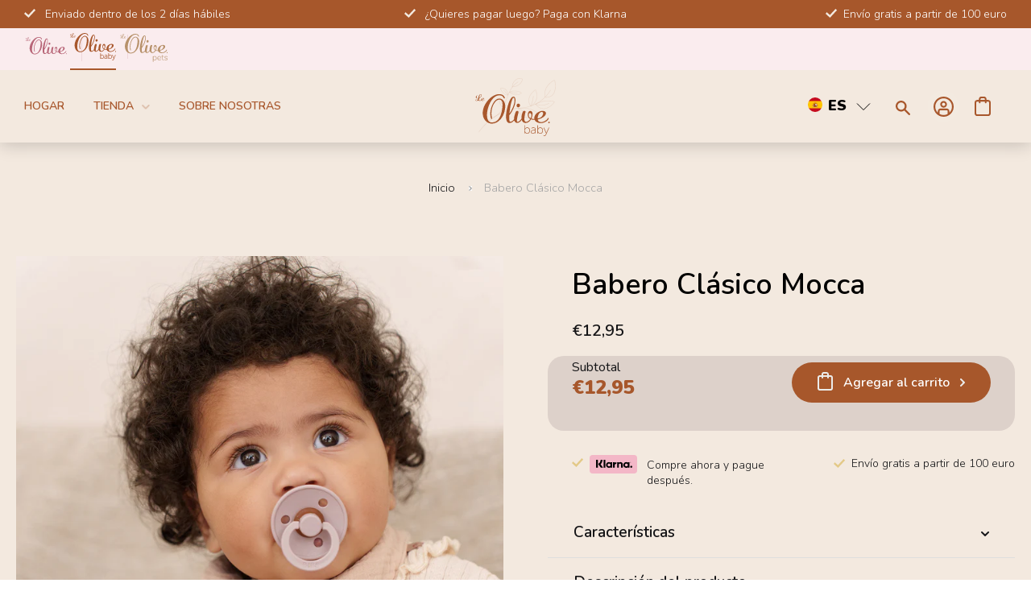

--- FILE ---
content_type: text/html; charset=utf-8
request_url: https://le-olive.com/web-pixels@ae1676cfwd2530674p4253c800m34e853cb/custom/web-pixel-134381904@23/sandbox/modern/es/products/slabbetje-classic-mocca
body_size: 819
content:
<!DOCTYPE html>
<html>
  <head>
    <meta charset="utf-8">
    <title>Web Pixels Manager Sandbox</title>
    <script src="https://le-olive.com/cdn/wpm/sae1676cfwd2530674p4253c800m34e853cbm.js"></script>

    <script type="text/javascript">
  (function(shopify) {shopify.extend('WebPixel::Render', function(api) {
var analytics=api.analytics,browser=api.browser,init=api.init;
(function(w,d,s,l,i){w[l]=w[l]||[];w[l].push({'gtm.start':new Date().getTime(),event:'gtm.js'});var f=d.getElementsByTagName(s)[0],j=d.createElement(s),dl=l!='dataLayer'?'&l='+l:'';j.async=true;j.src='https://data.le-olive.com/juvtpppb.js?st='+i+dl;f.parentNode.insertBefore(j,f);})(window,document,'script','dataLayer','K7RHRZX');

window.dataLayer = window.dataLayer || [];

analytics.subscribe("checkout_completed", (event) => {
  let email = event.data?.checkout?.email ? event.data.checkout.email.toLowerCase() : "not_provided";
  let firstName = event.data?.checkout?.billingAddress?.firstName ? event.data.checkout.billingAddress.firstName.toLowerCase() : "not_provided";
  let lastName = event.data?.checkout?.billingAddress?.lastName ? event.data.checkout.billingAddress.lastName.toLowerCase() : "not_provided";
  let city = event.data?.checkout?.billingAddress?.city ? event.data.checkout.billingAddress.city.toLowerCase() : "not_provided";
  let zip = event.data?.checkout?.billingAddress?.zip || "not_provided";
  let country = event.data?.checkout?.billingAddress?.country ? event.data.checkout.billingAddress.country.toLowerCase() : "not_provided";

  let purchaseMainObject = {
    value: 0,
    currency: event.data?.checkout?.currencyCode || "not_provided",
    quantity: 0,
    items: [],
    email: email,
    firstName: firstName,
    lastName: lastName,
    city: city,
    zip: zip,
    country: country,
  };

  let purchaseBabyObject = {
    value: 0,
    currency: event.data?.checkout?.currencyCode || "not_provided",
    quantity: 0,
    items: [],
    email: email,
    firstName: firstName,
    lastName: lastName,
    city: city,
    zip: zip,
    country: country,
  };

  let purchasePetsObject = {
    value: 0,
    currency: event.data?.checkout?.currencyCode || "not_provided",
    quantity: 0,
    items: [],
    email: email,
    firstName: firstName,
    lastName: lastName,
    city: city,
    zip: zip,
    country: country,
  };

  let vendors = [];

  // Populate items array with line items
  if (event.data?.checkout?.lineItems) {
    for (var line_item of event.data.checkout.lineItems) {
      let item_price = line_item?.variant?.price?.amount || 0;
      let quantity = line_item?.quantity || 0;
      let id = line_item?.variant?.product?.id || 0;
      let vendor = line_item?.variant?.product?.vendor || "not_provided";
      let title = line_item?.title || "not_provided";

      if (vendor === "Le Olive") {
        vendors.push("main");
        purchaseMainObject.value += item_price;
        purchaseMainObject.quantity += quantity;
        purchaseMainObject.items.push(title);
      } else if (vendor === "Le Olive B") {
        vendors.push("baby");
        purchaseBabyObject.value += item_price;
        purchaseBabyObject.quantity += quantity;
        purchaseBabyObject.items.push(title);
      } else if (vendor === "Le Olive Pets") {
        vendors.push("pets");
        purchasePetsObject.value += item_price;
        purchasePetsObject.quantity += quantity;
        purchasePetsObject.items.push(title);
      }
    }
  }

  let finalVendors = vendors.filter((str) => str.trim() !== "").toString();

  if (window.dataLayer) {
    if (finalVendors.includes("main")) {
      purchaseMainObject.value = parseFloat(
        purchaseMainObject.value.toFixed(2)
      );
      window.dataLayer.push({
        event: "purchase_main",
        data_main: purchaseMainObject,
      });
    }

    if (finalVendors.includes("baby")) {
      purchaseBabyObject.value = parseFloat(
        purchaseBabyObject.value.toFixed(2)
      );
      window.dataLayer.push({
        event: "purchase_baby",
        data_baby: purchaseBabyObject,
      });
    }

    if (finalVendors.includes("pets")) {
      purchasePetsObject.value = parseFloat(
        purchasePetsObject.value.toFixed(2)
      );
      window.dataLayer.push({
        event: "purchase_pets",
        data_pets: purchasePetsObject,
      });
    }
  }
});

analytics.subscribe("product_viewed", (event) => {
  const productId = event.data?.productVariant?.product.id || 0;
  const productName =
    event.data?.productVariant?.product.title || "not_provided";
  const price = event.data?.productVariant?.price.amount || 0;
  const currency =
    event.data?.productVariant?.price.currencyCode || "not_provided";
  const vendor = event.data?.productVariant?.product.vendor || "not_provided";
  
  const productViewedMainData = {
    id: productId,
    title: productName,
    vendor: vendor,
    value: price,
    currency: currency,
  };

  const productViewedBabyData = {
    id: productId,
    title: productName,
    vendor: vendor,
    value: price,
    currency: currency,
  };

  const productViewedPetsData = {
    id: productId,
    title: productName,
    vendor: vendor,
    value: price,
    currency: currency,
  };

  if (vendor === "Le Olive") {
    window.dataLayer.push({
      event: "view_product_main",
      productViewedMainData: productViewedMainData,
    });
  } else if (vendor === "Le Olive B") {
    window.dataLayer.push({
      event: "view_product_baby",
      productViewedBabyData: productViewedBabyData,
    });
  } else if (vendor === "Le Olive Pets") {
    window.dataLayer.push({
      event: "view_product_pets",
      productViewedPetsData: productViewedPetsData,
    });
  }
});

analytics.subscribe("collection_viewed", (event) => {
  const collectionId = event.data?.collection.id || 0;
  const collectionName = event.data?.collection.title || "not_provided";
  const vendor = event.data?.collection?.productVariants[0]?.product.vendor || "not_provided"

  const collectionViewedMainData = {
          id: collectionId,
          title: collectionName,
        }

    const collectionViewedBabyData = {
          id: collectionId,
          title: collectionName,
        }

    const collectionViewedPetsData = {
          id: collectionId,
          title: collectionName,
        }

    if (vendor === "Le Olive") {
      window.dataLayer.push({
        event: "view_collection_main",
        collectionViewedMainData: collectionViewedMainData
      });
    } else if (vendor === "Le Olive B") {
      window.dataLayer.push({
        event: "view_collection_baby",
        collectionViewedBabyData: collectionViewedBabyData,
      });
    } else if (vendor === "Le Olive Pets") {
      window.dataLayer.push({
        event: "view_collection_pets",
        collectionViewedPetsData: collectionViewedPetsData,
      });
    }
});
});})(self.webPixelsManager.createShopifyExtend('134381904', 'custom'));

</script>

  </head>
  <body></body>
</html>


--- FILE ---
content_type: text/html; charset=utf-8
request_url: https://le-olive.com/web-pixels@ae1676cfwd2530674p4253c800m34e853cb/custom/web-pixel-225640784@1/sandbox/modern/es/products/slabbetje-classic-mocca
body_size: 1271
content:
<!DOCTYPE html>
<html>
  <head>
    <meta charset="utf-8">
    <title>Web Pixels Manager Sandbox</title>
    <script src="https://le-olive.com/cdn/wpm/sae1676cfwd2530674p4253c800m34e853cbm.js"></script>

    <script type="text/javascript">
  (function(shopify) {shopify.extend('WebPixel::Render', function(api) {
var analytics=api.analytics,browser=api.browser,init=api.init;
// === Consentmo GCMv2 Integration for Shopify Custom Pixels :: START ===
// Always use safePushToDataLayer() as replacement for dataLayer.push()!

const GTM_ID = 'GTM-K7RHRZX';
const consentOutOfRegion = {
  analytics: true,
  marketing: true,
  functionality: true,
  adsDataRedaction: false,
  urlPassthrough: false,
};

window.dataLayer = window.dataLayer || [];
function gtag(){ dataLayer.push(arguments); }
window.dataLayerQueue = window.dataLayerQueue || [];

analytics.subscribe('consentmoSignal_onLoad', function(eventData) {
  const csmLoadSignal = eventData.customData || {isActive:false};
  console.log('CUSTOM PIXEL - consentmoSignal_onLoad event', csmLoadSignal);

  if (!csmLoadSignal.isActive) {
    console.log('CUSTOM PIXEL - isActive false - use consentOutOfRegion');
    handleConsentDefault(consentOutOfRegion, {
      adsDataRedaction: consentOutOfRegion.adsDataRedaction,
      urlPassthrough: consentOutOfRegion.urlPassthrough
    });
    console.log('CUSTOM PIXEL - dataLayer', window.dataLayer);
  } else {
    console.log('CUSTOM PIXEL - set default-consent and subscribe consentmoSignal for consent-update');
    const consentDefault = csmLoadSignal.consent.preferences;
    handleConsentDefault(consentDefault, { timeout: 1500 });

    analytics.subscribe('consentmoSignal', function(event) {
      const csmSignal = event.customData;
      const consentState = csmSignal.integration?.gcm?.isEnabled ? csmSignal.integration.gcm.state : csmSignal.state;
      console.log('CUSTOM PIXEL - consentmoSignal event', csmSignal);
      console.log('CUSTOM PIXEL - dataLayer', window.dataLayer);

      gtag('consent', 'update', consentState);
      if (csmSignal.integration?.gcm?.isEnabled) {
        gtag('set', 'ads_data_redaction', csmSignal.integration.gcm.adsDataRedaction);
        gtag('set', 'url_passthrough', csmSignal.integration.gcm.urlPassthrough);
      }

      safePushToDataLayer({
        'event': 'consent_status',
        'status': csmSignal.status,
        'categories': csmSignal.preferences
      });
    });
  }
});

let isGTMScriptLoaded = false;
function loadGTMScript() {
  if (isGTMScriptLoaded || !GTM_ID) return;
  console.log('CUSTOM PIXEL - load GTM script');
  (function(w,d,s,l,i){w[l]=w[l]||[];w[l].push({'gtm.start':
  new Date().getTime(),event:'gtm.js'});
  var f=d.getElementsByTagName(s)[0],
  j=d.createElement(s),dl=l!='dataLayer'?'&l='+l:'';
  j.async=true;j.src='https://www.googletagmanager.com/gtm.js?id='+i+dl;
  j.onload = () => { submitDataLayerQueue(); };
  f.parentNode.insertBefore(j,f);
  })(window,document,'script','dataLayer',GTM_ID);
  isGTMScriptLoaded = true;
}

function handleConsentDefault(preferences, opts) {
  gtag('consent', 'default', {
    ad_storage: preferences.marketing ? 'granted' : 'denied',
    ad_personalization: preferences.marketing ? 'granted' : 'denied',
    ad_user_data: preferences.marketing ? 'granted' : 'denied',
    analytics_storage: preferences.analytics ? 'granted' : 'denied',
    functionality_storage: preferences.functionality ? 'granted' : 'denied',
    personalization_storage: preferences.functionality ? 'granted' : 'denied',
    security_storage: 'granted',
    ...(opts?.timeout && {wait_for_update: opts.timeout})
  });

  if (opts?.adsDataRedaction !== undefined) {
    gtag('set', 'ads_data_redaction', opts.adsDataRedaction);
  }
  if (opts?.urlPassthrough !== undefined) {
    gtag('set', 'url_passthrough', opts.urlPassthrough);
  }

  loadGTMScript();
}

function safePushToDataLayer(obj) {
  if (isGTMScriptLoaded) {
    window.dataLayer.push(obj);
  } else {
    window.dataLayerQueue.push(obj);
  }
}

function submitDataLayerQueue() {
  window.dataLayerQueue.forEach(args => {
    window.dataLayer.push(args);
  });
  window.dataLayerQueue.length = 0;
  console.log('CUSTOM PIXEL - Submit and flush dataLayerQueue', window.dataLayer);
}

// Shopify secure page (checkout)
const getCsmCookie = async (cookieName) => (await browser.cookie.get(cookieName).catch(() => undefined)) ?? undefined;
const getCsmStorage = async () => {
  try {
    const storage = localStorage.getItem('gdprCache');
    if (!storage) return undefined;
    const parsed = JSON.parse(storage);
    const settings = parsed.getCookieConsentSettings && JSON.parse(parsed.getCookieConsentSettings);
    return {settings, cookieConsentName: `cookieconsent_status${settings?.cookie_name || ''}`};
  } catch {
    return undefined;
  }
};
const getCsmConsent = async () => {
  console.log('CUSTOM PIXEL - Checkout consentmo integration');

  const csmStorage = await getCsmStorage();
  const cookieName = csmStorage?.cookieConsentName || 'cookieconsent_status';
  const [csmCookieConsent, csmCookiePreferences] = await Promise.all([
    getCsmCookie(cookieName),
    getCsmCookie('cookieconsent_preferences_disabled')
  ]);

  let consentValues = {analytics: false, marketing: false, functionality: false};
  if (csmCookiePreferences !== undefined) {
    consentValues.analytics = csmCookiePreferences.indexOf('analytics') >= 0 ? false : true;
    consentValues.marketing = csmCookiePreferences.indexOf('marketing') >= 0 ? false : true;
    consentValues.functionality = csmCookiePreferences.indexOf('functionality') >= 0 ? false : true;
  }

  if (!csmCookieConsent && !csmCookiePreferences) {
    console.log('CUSTOM PIXEL - Checkout use consentOutOfRegion', consentOutOfRegion);
    handleConsentDefault(consentOutOfRegion, {
      adsDataRedaction: consentOutOfRegion.adsDataRedaction,
      urlPassthrough: consentOutOfRegion.urlPassthrough
    });
  } else {
    console.log('CUSTOM PIXEL - Checkout use csmCookiePreferences', consentValues);
    handleConsentDefault(consentValues);
  }

  console.log('CUSTOM PIXEL - Checkout dataLayer', window.dataLayer);
}

// === Consentmo GCMv2 Integration for Shopify Custom Pixels :: END ===

// subscribe to events
analytics.subscribe('page_viewed', async (event) => {
  await getCsmConsent();
  
  safePushToDataLayer({
   'event': 'page_viewed',
   'page_title': event.context.document.title,
   'page_uri': event.context.window.location.href
  });
});

analytics.subscribe("collection_viewed", async (event) => {
  await getCsmConsent();
  
 safePushToDataLayer({
    'event': 'collection_viewed',
    'page_title': event.context.document.title,
    'page_uri': event.context.window.location.href,
    'collection_id': event.data.collection.id,
    'collection_name': event.data.collection.title
  })
})

analytics.subscribe("product_viewed", async (event) => {
  await getCsmConsent();
  
  safePushToDataLayer({
   'event': 'product_viewed',
   'page_title': event.context.document.title,
   'page_uri': event.context.window.location.href,
   'item_id': event.data.productVariant.product.id,
   'item_name': event.data.productVariant.product.title,
   'item_list_name': event.data.productVariant.product.type,
   'price': event.data.productVariant.price.amount,
   'currency_code': event.data.productVariant.price.currencyCode,
   'item_brand': event.data.productVariant.product.type,
  });
});

analytics.subscribe("product_added_to_cart", async (event) => {
  await getCsmConsent();
  
  safePushToDataLayer({
    'event': 'product_added_to_cart',
    'page_title': event.context.document.title,
    'page_uri': event.context.window.location.href,
    'quantity': event.data.cartLine.quantity,
    'price' : event.data.cartLine.cost.totalAmount.amount,
    'currency_code': event.data.cartLine.cost.totalAmount.currencyCode,
    'item_name': event.data.cartLine.merchandise.product.title,
    'item_list_name': event.data.cartLine.merchandise.product.type,
    'item_id': event.data.cartLine.merchandise.product.id
  })
})

analytics.subscribe("checkout_started", async (event) => {
  await getCsmConsent();
  
  safePushToDataLayer({
    'event': 'checkout_started',
    'page_title': event.context.document.title,
    'page_uri': event.context.window.location.href,
    'currency_code': event.data.checkout.currencyCode,
    'subtotal_price': event.data.checkout.subtotalPrice.amount,
    'total_price': event.data.checkout.totalPrice.amount,
    'tax': event.data.checkout.totalTax.amount,
    'items': event.data.checkout.lineItems
  })
})

analytics.subscribe("payment_info_submitted", async (event) => {
  await getCsmConsent();
  
  safePushToDataLayer({
    'event': 'payment_info_submitted',
    'page_title': event.context.document.title,
    'page_uri': event.context.window.location.href,
    'currency_code': event.data.checkout.currencyCode,
    'subtotal_price': event.data.checkout.subtotalPrice.amount,
    'total_price': event.data.checkout.totalPrice.amount,
    'tax': event.data.checkout.totalTax.amount,
    'shipping': event.data.checkout.shippingLine.price.amount,
    'items': event.data.checkout.lineItems,
  })
})

analytics.subscribe("checkout_completed", async (event) => {
  await getCsmConsent();
  
  safePushToDataLayer({
    'event': 'checkout_completed',
    'page_title': event.context.document.title,
    'page_uri': event.context.window.location.href,
    'email': event.data.checkout.email,
    'order_id': event.data.checkout.order.id,
    'currency_code': event.data.checkout.currencyCode,
    'items': event.data.checkout.lineItems,
    'subtotal_price': event.data.checkout.subtotalPrice.amount,
    'total_price': event.data.checkout.totalPrice.amount,
    'tax': event.data.checkout.totalTax.amount,
    'shipping': event.data.checkout.shippingLine.price.amount
  })
})

analytics.subscribe('search_submitted', async (event) => {
  await getCsmConsent();
  
  safePushToDataLayer({
   'event': 'search_submitted',
   'page_title': event.context.document.title,
   'page_uri': event.context.window.location.href,
   'query': event.data.searchResult.query,
   'product_variants': event.data.searchResult.productVariants
  });
});

analytics.subscribe('clicked', async (event) => {
  await getCsmConsent();
  
  const element = event.data.element;

  safePushToDataLayer({
   'event': 'clicked',
   'id': element.id,
   'element_value': element.value,
   'element_href': element.href,
   'element': element
  });  
});
});})(self.webPixelsManager.createShopifyExtend('225640784', 'custom'));

</script>

  </head>
  <body></body>
</html>


--- FILE ---
content_type: text/css; charset=utf-8
request_url: https://le-olive.com/_external/?url=https%3A%2F%2Ffonts.googleapis.com%2Fcss2%3Ffamily%3DLora%3Awght%40600%26display%3Dswap&h=-IrBWqepOaAFDFWH82qygogzy74KRYymSl8RxlCCCsI=
body_size: 1422
content:

@font-face {
  font-family: 'Lora';
  font-style: normal;
  font-weight: 600;
  font-display: swap;
  src: url("https://le-olive.com/_external/?url=https%3A%2F%2Ffonts.gstatic.com%2Fs%2Flora%2Fv37%2F0QI6MX1D_JOuGQbT0gvTJPa787zAvBJMkq18ndeYxZ2JTg.woff2&h=whfyN8xju5LFFUtygim9qyta3xxERiKWJZ96xhbY38g=") format('woff2');
  unicode-range: U+0460-052F, U+1C80-1C8A, U+20B4, U+2DE0-2DFF, U+A640-A69F, U+FE2E-FE2F;
}

@font-face {
  font-family: 'Lora';
  font-style: normal;
  font-weight: 600;
  font-display: swap;
  src: url("https://le-olive.com/_external/?url=https%3A%2F%2Ffonts.gstatic.com%2Fs%2Flora%2Fv37%2F0QI6MX1D_JOuGQbT0gvTJPa787zAvBJFkq18ndeYxZ2JTg.woff2&h=P5JJXQrn4GK74R-h5kGl3K1LmhwmTyqNvS3L7LMGKko=") format('woff2');
  unicode-range: U+0301, U+0400-045F, U+0490-0491, U+04B0-04B1, U+2116;
}

@font-face {
  font-family: 'Lora';
  font-style: normal;
  font-weight: 600;
  font-display: swap;
  src: url("https://le-olive.com/_external/?url=https%3A%2F%2Ffonts.gstatic.com%2Fs%2Flora%2Fv37%2F0QI6MX1D_JOuGQbT0gvTJPa787zAvBI9kq18ndeYxZ2JTg.woff2&h=Y9a_oPcllofJHWTL6-bbX_vdomqde_uwpPr8hMDZMfQ=") format('woff2');
  unicode-range: U+0302-0303, U+0305, U+0307-0308, U+0310, U+0312, U+0315, U+031A, U+0326-0327, U+032C, U+032F-0330, U+0332-0333, U+0338, U+033A, U+0346, U+034D, U+0391-03A1, U+03A3-03A9, U+03B1-03C9, U+03D1, U+03D5-03D6, U+03F0-03F1, U+03F4-03F5, U+2016-2017, U+2034-2038, U+203C, U+2040, U+2043, U+2047, U+2050, U+2057, U+205F, U+2070-2071, U+2074-208E, U+2090-209C, U+20D0-20DC, U+20E1, U+20E5-20EF, U+2100-2112, U+2114-2115, U+2117-2121, U+2123-214F, U+2190, U+2192, U+2194-21AE, U+21B0-21E5, U+21F1-21F2, U+21F4-2211, U+2213-2214, U+2216-22FF, U+2308-230B, U+2310, U+2319, U+231C-2321, U+2336-237A, U+237C, U+2395, U+239B-23B7, U+23D0, U+23DC-23E1, U+2474-2475, U+25AF, U+25B3, U+25B7, U+25BD, U+25C1, U+25CA, U+25CC, U+25FB, U+266D-266F, U+27C0-27FF, U+2900-2AFF, U+2B0E-2B11, U+2B30-2B4C, U+2BFE, U+3030, U+FF5B, U+FF5D, U+1D400-1D7FF, U+1EE00-1EEFF;
}

@font-face {
  font-family: 'Lora';
  font-style: normal;
  font-weight: 600;
  font-display: swap;
  src: url("https://le-olive.com/_external/?url=https%3A%2F%2Ffonts.gstatic.com%2Fs%2Flora%2Fv37%2F0QI6MX1D_JOuGQbT0gvTJPa787zAvBIvkq18ndeYxZ2JTg.woff2&h=lJiAYRURMeVn1EnHc452lfVyKtKhtQjWfuSPYiS0bsQ=") format('woff2');
  unicode-range: U+0001-000C, U+000E-001F, U+007F-009F, U+20DD-20E0, U+20E2-20E4, U+2150-218F, U+2190, U+2192, U+2194-2199, U+21AF, U+21E6-21F0, U+21F3, U+2218-2219, U+2299, U+22C4-22C6, U+2300-243F, U+2440-244A, U+2460-24FF, U+25A0-27BF, U+2800-28FF, U+2921-2922, U+2981, U+29BF, U+29EB, U+2B00-2BFF, U+4DC0-4DFF, U+FFF9-FFFB, U+10140-1018E, U+10190-1019C, U+101A0, U+101D0-101FD, U+102E0-102FB, U+10E60-10E7E, U+1D2C0-1D2D3, U+1D2E0-1D37F, U+1F000-1F0FF, U+1F100-1F1AD, U+1F1E6-1F1FF, U+1F30D-1F30F, U+1F315, U+1F31C, U+1F31E, U+1F320-1F32C, U+1F336, U+1F378, U+1F37D, U+1F382, U+1F393-1F39F, U+1F3A7-1F3A8, U+1F3AC-1F3AF, U+1F3C2, U+1F3C4-1F3C6, U+1F3CA-1F3CE, U+1F3D4-1F3E0, U+1F3ED, U+1F3F1-1F3F3, U+1F3F5-1F3F7, U+1F408, U+1F415, U+1F41F, U+1F426, U+1F43F, U+1F441-1F442, U+1F444, U+1F446-1F449, U+1F44C-1F44E, U+1F453, U+1F46A, U+1F47D, U+1F4A3, U+1F4B0, U+1F4B3, U+1F4B9, U+1F4BB, U+1F4BF, U+1F4C8-1F4CB, U+1F4D6, U+1F4DA, U+1F4DF, U+1F4E3-1F4E6, U+1F4EA-1F4ED, U+1F4F7, U+1F4F9-1F4FB, U+1F4FD-1F4FE, U+1F503, U+1F507-1F50B, U+1F50D, U+1F512-1F513, U+1F53E-1F54A, U+1F54F-1F5FA, U+1F610, U+1F650-1F67F, U+1F687, U+1F68D, U+1F691, U+1F694, U+1F698, U+1F6AD, U+1F6B2, U+1F6B9-1F6BA, U+1F6BC, U+1F6C6-1F6CF, U+1F6D3-1F6D7, U+1F6E0-1F6EA, U+1F6F0-1F6F3, U+1F6F7-1F6FC, U+1F700-1F7FF, U+1F800-1F80B, U+1F810-1F847, U+1F850-1F859, U+1F860-1F887, U+1F890-1F8AD, U+1F8B0-1F8BB, U+1F8C0-1F8C1, U+1F900-1F90B, U+1F93B, U+1F946, U+1F984, U+1F996, U+1F9E9, U+1FA00-1FA6F, U+1FA70-1FA7C, U+1FA80-1FA89, U+1FA8F-1FAC6, U+1FACE-1FADC, U+1FADF-1FAE9, U+1FAF0-1FAF8, U+1FB00-1FBFF;
}

@font-face {
  font-family: 'Lora';
  font-style: normal;
  font-weight: 600;
  font-display: swap;
  src: url("https://le-olive.com/_external/?url=https%3A%2F%2Ffonts.gstatic.com%2Fs%2Flora%2Fv37%2F0QI6MX1D_JOuGQbT0gvTJPa787zAvBJOkq18ndeYxZ2JTg.woff2&h=f3qBbq4U9oiK_d-4KbLdIxky1SEXopOj3L-u5X1JLPE=") format('woff2');
  unicode-range: U+0102-0103, U+0110-0111, U+0128-0129, U+0168-0169, U+01A0-01A1, U+01AF-01B0, U+0300-0301, U+0303-0304, U+0308-0309, U+0323, U+0329, U+1EA0-1EF9, U+20AB;
}

@font-face {
  font-family: 'Lora';
  font-style: normal;
  font-weight: 600;
  font-display: swap;
  src: url("https://le-olive.com/_external/?url=https%3A%2F%2Ffonts.gstatic.com%2Fs%2Flora%2Fv37%2F0QI6MX1D_JOuGQbT0gvTJPa787zAvBJPkq18ndeYxZ2JTg.woff2&h=chQYiywHPxyB_SkI7LsXH4_qaiPP6hbkJNtuPvm2iOU=") format('woff2');
  unicode-range: U+0100-02BA, U+02BD-02C5, U+02C7-02CC, U+02CE-02D7, U+02DD-02FF, U+0304, U+0308, U+0329, U+1D00-1DBF, U+1E00-1E9F, U+1EF2-1EFF, U+2020, U+20A0-20AB, U+20AD-20C0, U+2113, U+2C60-2C7F, U+A720-A7FF;
}

@font-face {
  font-family: 'Lora';
  font-style: normal;
  font-weight: 600;
  font-display: swap;
  src: url("https://le-olive.com/_external/?url=https%3A%2F%2Ffonts.gstatic.com%2Fs%2Flora%2Fv37%2F0QI6MX1D_JOuGQbT0gvTJPa787zAvBJBkq18ndeYxZ0.woff2&h=PQ7EKIpc9_biKO--5vkykROkii_AiG8Gx7ox1PqnKpw=") format('woff2');
  unicode-range: U+0000-00FF, U+0131, U+0152-0153, U+02BB-02BC, U+02C6, U+02DA, U+02DC, U+0304, U+0308, U+0329, U+2000-206F, U+20AC, U+2122, U+2191, U+2193, U+2212, U+2215, U+FEFF, U+FFFD;
}


--- FILE ---
content_type: text/css; charset=utf-8
request_url: https://le-olive.com/_external/?url=https%3A%2F%2Ffonts.googleapis.com%2Fcss2%3Ffamily%3DNunito%3Awght%40300%3B600%3B900%26display%3Dswap&h=uUHNmgv-nRXWX7vo3_RBKbe5wrZhWaAirwu8evhVZdY=
body_size: 269
content:

@font-face {
  font-family: 'Nunito';
  font-style: normal;
  font-weight: 300;
  font-display: swap;
  src: url("https://le-olive.com/_external/?url=https%3A%2F%2Ffonts.gstatic.com%2Fs%2Fnunito%2Fv32%2FXRXV3I6Li01BKofIOOaBTMnFcQIG.woff2&h=H4-2yOlhgRzsRHNi-ag44ltOIK6wLS-j-6f9UTaZ7_U=") format('woff2');
  unicode-range: U+0460-052F, U+1C80-1C8A, U+20B4, U+2DE0-2DFF, U+A640-A69F, U+FE2E-FE2F;
}

@font-face {
  font-family: 'Nunito';
  font-style: normal;
  font-weight: 300;
  font-display: swap;
  src: url("https://le-olive.com/_external/?url=https%3A%2F%2Ffonts.gstatic.com%2Fs%2Fnunito%2Fv32%2FXRXV3I6Li01BKofIMeaBTMnFcQIG.woff2&h=avzoqdughoiqx4-OSl1GWbIVCbQQ99g6fZ8vrMsWj6M=") format('woff2');
  unicode-range: U+0301, U+0400-045F, U+0490-0491, U+04B0-04B1, U+2116;
}

@font-face {
  font-family: 'Nunito';
  font-style: normal;
  font-weight: 300;
  font-display: swap;
  src: url("https://le-olive.com/_external/?url=https%3A%2F%2Ffonts.gstatic.com%2Fs%2Fnunito%2Fv32%2FXRXV3I6Li01BKofIOuaBTMnFcQIG.woff2&h=BrnN2G_Py-6ETjFfHmquCOvuOsd-vb3T5TgZoQJo0Lo=") format('woff2');
  unicode-range: U+0102-0103, U+0110-0111, U+0128-0129, U+0168-0169, U+01A0-01A1, U+01AF-01B0, U+0300-0301, U+0303-0304, U+0308-0309, U+0323, U+0329, U+1EA0-1EF9, U+20AB;
}

@font-face {
  font-family: 'Nunito';
  font-style: normal;
  font-weight: 300;
  font-display: swap;
  src: url("https://le-olive.com/_external/?url=https%3A%2F%2Ffonts.gstatic.com%2Fs%2Fnunito%2Fv32%2FXRXV3I6Li01BKofIO-aBTMnFcQIG.woff2&h=s5ZQLkToKf-ACJf15kWGs0_HydX4uslj277MaIbF-so=") format('woff2');
  unicode-range: U+0100-02BA, U+02BD-02C5, U+02C7-02CC, U+02CE-02D7, U+02DD-02FF, U+0304, U+0308, U+0329, U+1D00-1DBF, U+1E00-1E9F, U+1EF2-1EFF, U+2020, U+20A0-20AB, U+20AD-20C0, U+2113, U+2C60-2C7F, U+A720-A7FF;
}

@font-face {
  font-family: 'Nunito';
  font-style: normal;
  font-weight: 300;
  font-display: swap;
  src: url("https://le-olive.com/_external/?url=https%3A%2F%2Ffonts.gstatic.com%2Fs%2Fnunito%2Fv32%2FXRXV3I6Li01BKofINeaBTMnFcQ.woff2&h=9FO0SKMiR2vMSWrlwo875POmUM-oGR4NJuyflnnSXFI=") format('woff2');
  unicode-range: U+0000-00FF, U+0131, U+0152-0153, U+02BB-02BC, U+02C6, U+02DA, U+02DC, U+0304, U+0308, U+0329, U+2000-206F, U+20AC, U+2122, U+2191, U+2193, U+2212, U+2215, U+FEFF, U+FFFD;
}

@font-face {
  font-family: 'Nunito';
  font-style: normal;
  font-weight: 600;
  font-display: swap;
  src: url("https://le-olive.com/_external/?url=https%3A%2F%2Ffonts.gstatic.com%2Fs%2Fnunito%2Fv32%2FXRXV3I6Li01BKofIOOaBTMnFcQIG.woff2&h=H4-2yOlhgRzsRHNi-ag44ltOIK6wLS-j-6f9UTaZ7_U=") format('woff2');
  unicode-range: U+0460-052F, U+1C80-1C8A, U+20B4, U+2DE0-2DFF, U+A640-A69F, U+FE2E-FE2F;
}

@font-face {
  font-family: 'Nunito';
  font-style: normal;
  font-weight: 600;
  font-display: swap;
  src: url("https://le-olive.com/_external/?url=https%3A%2F%2Ffonts.gstatic.com%2Fs%2Fnunito%2Fv32%2FXRXV3I6Li01BKofIMeaBTMnFcQIG.woff2&h=avzoqdughoiqx4-OSl1GWbIVCbQQ99g6fZ8vrMsWj6M=") format('woff2');
  unicode-range: U+0301, U+0400-045F, U+0490-0491, U+04B0-04B1, U+2116;
}

@font-face {
  font-family: 'Nunito';
  font-style: normal;
  font-weight: 600;
  font-display: swap;
  src: url("https://le-olive.com/_external/?url=https%3A%2F%2Ffonts.gstatic.com%2Fs%2Fnunito%2Fv32%2FXRXV3I6Li01BKofIOuaBTMnFcQIG.woff2&h=BrnN2G_Py-6ETjFfHmquCOvuOsd-vb3T5TgZoQJo0Lo=") format('woff2');
  unicode-range: U+0102-0103, U+0110-0111, U+0128-0129, U+0168-0169, U+01A0-01A1, U+01AF-01B0, U+0300-0301, U+0303-0304, U+0308-0309, U+0323, U+0329, U+1EA0-1EF9, U+20AB;
}

@font-face {
  font-family: 'Nunito';
  font-style: normal;
  font-weight: 600;
  font-display: swap;
  src: url("https://le-olive.com/_external/?url=https%3A%2F%2Ffonts.gstatic.com%2Fs%2Fnunito%2Fv32%2FXRXV3I6Li01BKofIO-aBTMnFcQIG.woff2&h=s5ZQLkToKf-ACJf15kWGs0_HydX4uslj277MaIbF-so=") format('woff2');
  unicode-range: U+0100-02BA, U+02BD-02C5, U+02C7-02CC, U+02CE-02D7, U+02DD-02FF, U+0304, U+0308, U+0329, U+1D00-1DBF, U+1E00-1E9F, U+1EF2-1EFF, U+2020, U+20A0-20AB, U+20AD-20C0, U+2113, U+2C60-2C7F, U+A720-A7FF;
}

@font-face {
  font-family: 'Nunito';
  font-style: normal;
  font-weight: 600;
  font-display: swap;
  src: url("https://le-olive.com/_external/?url=https%3A%2F%2Ffonts.gstatic.com%2Fs%2Fnunito%2Fv32%2FXRXV3I6Li01BKofINeaBTMnFcQ.woff2&h=9FO0SKMiR2vMSWrlwo875POmUM-oGR4NJuyflnnSXFI=") format('woff2');
  unicode-range: U+0000-00FF, U+0131, U+0152-0153, U+02BB-02BC, U+02C6, U+02DA, U+02DC, U+0304, U+0308, U+0329, U+2000-206F, U+20AC, U+2122, U+2191, U+2193, U+2212, U+2215, U+FEFF, U+FFFD;
}

@font-face {
  font-family: 'Nunito';
  font-style: normal;
  font-weight: 900;
  font-display: swap;
  src: url("https://le-olive.com/_external/?url=https%3A%2F%2Ffonts.gstatic.com%2Fs%2Fnunito%2Fv32%2FXRXV3I6Li01BKofIOOaBTMnFcQIG.woff2&h=H4-2yOlhgRzsRHNi-ag44ltOIK6wLS-j-6f9UTaZ7_U=") format('woff2');
  unicode-range: U+0460-052F, U+1C80-1C8A, U+20B4, U+2DE0-2DFF, U+A640-A69F, U+FE2E-FE2F;
}

@font-face {
  font-family: 'Nunito';
  font-style: normal;
  font-weight: 900;
  font-display: swap;
  src: url("https://le-olive.com/_external/?url=https%3A%2F%2Ffonts.gstatic.com%2Fs%2Fnunito%2Fv32%2FXRXV3I6Li01BKofIMeaBTMnFcQIG.woff2&h=avzoqdughoiqx4-OSl1GWbIVCbQQ99g6fZ8vrMsWj6M=") format('woff2');
  unicode-range: U+0301, U+0400-045F, U+0490-0491, U+04B0-04B1, U+2116;
}

@font-face {
  font-family: 'Nunito';
  font-style: normal;
  font-weight: 900;
  font-display: swap;
  src: url("https://le-olive.com/_external/?url=https%3A%2F%2Ffonts.gstatic.com%2Fs%2Fnunito%2Fv32%2FXRXV3I6Li01BKofIOuaBTMnFcQIG.woff2&h=BrnN2G_Py-6ETjFfHmquCOvuOsd-vb3T5TgZoQJo0Lo=") format('woff2');
  unicode-range: U+0102-0103, U+0110-0111, U+0128-0129, U+0168-0169, U+01A0-01A1, U+01AF-01B0, U+0300-0301, U+0303-0304, U+0308-0309, U+0323, U+0329, U+1EA0-1EF9, U+20AB;
}

@font-face {
  font-family: 'Nunito';
  font-style: normal;
  font-weight: 900;
  font-display: swap;
  src: url("https://le-olive.com/_external/?url=https%3A%2F%2Ffonts.gstatic.com%2Fs%2Fnunito%2Fv32%2FXRXV3I6Li01BKofIO-aBTMnFcQIG.woff2&h=s5ZQLkToKf-ACJf15kWGs0_HydX4uslj277MaIbF-so=") format('woff2');
  unicode-range: U+0100-02BA, U+02BD-02C5, U+02C7-02CC, U+02CE-02D7, U+02DD-02FF, U+0304, U+0308, U+0329, U+1D00-1DBF, U+1E00-1E9F, U+1EF2-1EFF, U+2020, U+20A0-20AB, U+20AD-20C0, U+2113, U+2C60-2C7F, U+A720-A7FF;
}

@font-face {
  font-family: 'Nunito';
  font-style: normal;
  font-weight: 900;
  font-display: swap;
  src: url("https://le-olive.com/_external/?url=https%3A%2F%2Ffonts.gstatic.com%2Fs%2Fnunito%2Fv32%2FXRXV3I6Li01BKofINeaBTMnFcQ.woff2&h=9FO0SKMiR2vMSWrlwo875POmUM-oGR4NJuyflnnSXFI=") format('woff2');
  unicode-range: U+0000-00FF, U+0131, U+0152-0153, U+02BB-02BC, U+02C6, U+02DA, U+02DC, U+0304, U+0308, U+0329, U+2000-206F, U+20AC, U+2122, U+2191, U+2193, U+2212, U+2215, U+FEFF, U+FFFD;
}


--- FILE ---
content_type: text/javascript
request_url: https://le-olive.com/cdn/shopifycloud/checkout-web/assets/c1/RememberMeDescriptionText-legacy.B7GE_9v6.js
body_size: -1537
content:
!function(){function e(e,n){var r=Object.keys(e);if(Object.getOwnPropertySymbols){var i=Object.getOwnPropertySymbols(e);n&&(i=i.filter((function(n){return Object.getOwnPropertyDescriptor(e,n).enumerable}))),r.push.apply(r,i)}return r}function n(e,n,r,i,t,o,s){try{var a=e[o](s),l=a.value}catch(e){return void r(e)}a.done?n(l):Promise.resolve(l).then(i,t)}function r(e,n,r){return(n=function(e){var n=function(e){if("object"!=typeof e||!e)return e;var n=e[Symbol.toPrimitive];if(void 0!==n){var r=n.call(e,"string");if("object"!=typeof r)return r;throw new TypeError("@@toPrimitive must return a primitive value.")}return String(e)}(e);return"symbol"==typeof n?n:n+""}(n))in e?Object.defineProperty(e,n,{value:r,enumerable:!0,configurable:!0,writable:!0}):e[n]=r,e}System.register(["./app-legacy.D0VmKSFh.js"],(function(i,t){"use strict";var o,s,a,l,c,p,u,d,b,m,y,f,h,v,_,g,S,P,w,E,O,F,I,U,j,k,A,L,C,B,D,T,$,x,z,R,N;return{setters:[e=>{o=e.hH,s=e.su,a=e.bu,l=e.sv,c=e.sw,p=e.fi,u=e.aV,d=e.bn,b=e.g,m=e.s,y=e.ah,f=e.el,h=e.bE,v=e.fX,_=e.b3,g=e.z,S=e.fy,P=e.b_,w=e.k$,E=e.bN,O=e.hj,F=e.iV,I=e.aR,U=e.sx,j=e.e8,k=e.sy,A=e.kl,L=e.sz,C=e.ep,B=e.by,D=e.c,T=e.a,$=e.k1,x=e.y,z=e.L,R=e.I,N=e.l}],execute:function(){i({R:function({field:e="phone",link:n}){const r=D();return T(N,{children:[T(x,{color:"subdued",children:T($,{children:[r("phone"===e?"shop_pay_remember_me.description_html":"shop_pay_remember_me.email_description_html")," ",n]})}),T(K,{})]})},a:function(){var e;const r=d(),i=b(),s=m("session-token"),[a,l]=y(),[c,p]=y("idle"),u=o(),f=null==u||null===(e=u.orderIdentity)||void 0===e?void 0:e.id;function h(){var e;return e=function*(e){if(p("loading"),l(void 0),!s||!f)return p("failed"),l("SUBSCRIPTION_FAILED"),void i.notify(new H("Missing sessionToken or orderId"));const{data:n}=yield r.mutate(t,{variables:{sessionToken:s,orderId:f,email:e}});if(n){const{__typename:e}=null==n?void 0:n.subscribeForShippingUpdates;switch(e){case"SubscribeForShippingUpdatesSuccess":return void p("subscribed");case"SubscribeForShippingUpdatesFailure":return p("failed"),void l(null==n?void 0:n.subscribeForShippingUpdates.code);default:p("idle"),i.notify(new H("Undefined subscribeForShippingUpdates type"))}}},h=function(){var r=this,i=arguments;return new Promise((function(t,o){var s=e.apply(r,i);function a(e){n(s,t,o,a,l,"next",e)}function l(e){n(s,t,o,a,l,"throw",e)}a(void 0)}))},h.apply(this,arguments)}return{submitSubscribeForShippingUpdate:function(e){return h.apply(this,arguments)},status:c,error:a}},b:function(){var e;const n=o();if(null!=n&&null!==(e=n.orderIdentity)&&void 0!==e&&e.id)return Number(u(n.orderIdentity.id))},c:V,d:function(){const e=V(),n=Boolean(null==e?void 0:e.shopAppEligible),r=Boolean(null==e?void 0:e.shopAppQrCodeKillswitch);return n&&!r},e:function(){const e=s(),n=V();return e&&Boolean(null==n?void 0:n.installmentsHighlightEligible)},f:function(){var e;const{purchasingCompany:n}=a(),r=l(),i=c(),t=p();return i&&!(null!=t&&null!==(e=t.value)&&void 0!==e&&e.email)&&!n&&!r},u:function(){const e=f().isActive,{purchasingCompany:n}=a(),r=h(),i=v(),t=_(),o=V(),s=g().paymentLines.value,{value:l}=S(),{currentDetour:c}=P(),p=w(),u=!E(O),d=E(F),{shopPayEnabled:b}=I(),{hasSavedCreditCards:m}=U(),y=j(),{value:B}=k(),D=A().searchParams.get(L),T=C().isStandard(),$=f();if(!1===(null==p?void 0:p.shopPayOptInEnabled))return!1;if(n)return!1;if(!b)return!1;if("CustomerProfile"===(null==r?void 0:r.__typename)&&i){if(!t)return!1;if(!m)return!1}return!$.userIdentified&&(!e&&(!D&&(!B&&(!T&&((!d||null==o||!o.shopPayOrder)&&("thankYou"===(null==c?void 0:c.type)?!!l&&Y({paymentLines:l.lines,isIdealEnabledForShopPay:y,isUsdcEnabled:u,isApplePayFlagEnabled:d}):Y({paymentLines:s,isIdealEnabledForShopPay:y,isUsdcEnabled:u,isApplePayFlagEnabled:d})))))))}});const t={id:"0c62c3aaedf84bd307e1134828e5fcc88a47d83c453c97544a6cc8711e6444af",type:"mutation",name:"SubscribeForShippingUpdates",source:"mutation SubscribeForShippingUpdates($orderId:ID!,$email:String!,$sessionToken:String!){subscribeForShippingUpdates(orderId:$orderId email:$email sessionInput:{sessionToken:$sessionToken}){...on SubscribeForShippingUpdatesSuccess{__typename}...on SubscribeForShippingUpdatesFailure{code __typename}__typename}}"};class H extends Error{constructor(...e){super(...e),r(this,"name","SubscribeForShippingUpdateError")}}function V(){const n=o();if(n)return function(n){for(var i=1;i<arguments.length;i++){var t=null!=arguments[i]?arguments[i]:{};i%2?e(Object(t),!0).forEach((function(e){r(n,e,t[e])})):Object.getOwnPropertyDescriptors?Object.defineProperties(n,Object.getOwnPropertyDescriptors(t)):e(Object(t)).forEach((function(e){Object.defineProperty(n,e,Object.getOwnPropertyDescriptor(t,e))}))}return n}({},n.shopAppLinksAndResources)}const Y=({paymentLines:e,isIdealEnabledForShopPay:n,isUsdcEnabled:r,isApplePayFlagEnabled:i})=>{if(null==e||!e.length||!e[0].method)return!1;const{method:t}=e[0];var o,s,a;return"customOnsite"===t.type?Boolean((null===(o=t.paymentBrands)||void 0===o?void 0:o.includes("bogus_app_coin"))||r&&(null===(s=t.paymentBrands)||void 0===s?void 0:s.includes("usdc"))||n&&(null===(a=t.paymentBrands)||void 0===a?void 0:a.includes("ideal"))):"direct"===t.type||t.type===B.CreditCard||!(!n||"local"!==t.type||"IDEAL"!==t.name)||!(!i||"wallet"!==t.type||"APPLE_PAY"!==t.name)};function K(){const e=D();return T(x,{size:"small",color:"subdued",children:T($,{children:e("shop_pay_remember_me.terms_and_privacy_html",{privacy_href:T(Q,{}),terms_href:T(M,{})})})})}function M(){const e=D();return T(N,{children:T(z,{target:"_blank",href:"https://shop.app/terms-of-service",tone:"monochrome",accessibilityLabel:e("shop_pay_remember_me.new_window_disclaimer"),children:[e("shop_pay_remember_me.terms_of_service"),T(R,{type:"external",size:"small",display:"inline"})]})})}function Q(){const e=D();return T(N,{children:T(z,{target:"_blank",href:"https://www.shopify.com/legal/privacy/app-users",tone:"monochrome",accessibilityLabel:e("shop_pay_remember_me.new_window_disclaimer"),children:[e("shop_pay_remember_me.privacy_policy"),T(R,{type:"external",size:"small",display:"inline"})]})})}}}}))}();


--- FILE ---
content_type: text/javascript
request_url: https://le-olive.com/cdn/shopifycloud/checkout-web/assets/c1/useSubscribeMessenger-legacy.BxGjdzF4.js
body_size: -1528
content:
!function(){function e(e,n,o,i,r,t,a){try{var d=e[t](a),s=d.value}catch(e){return void o(e)}d.done?n(s):Promise.resolve(s).then(i,r)}function n(n){return function(){var o=this,i=arguments;return new Promise((function(r,t){var a=n.apply(o,i);function d(n){e(a,r,t,d,s,"next",n)}function s(n){e(a,r,t,d,s,"throw",n)}d(void 0)}))}}System.register(["./app-legacy.D0VmKSFh.js"],(function(e,o){"use strict";var i,r,t,a,d,s,c;return{setters:[e=>{i=e.aR,r=e.aS,t=e.aT,a=e.aU,d=e.q,s=e.aV,c=e.ap}],execute:function(){e({b:function({targetId:e,onLoaded:n,onClosed:i,onHidden:r,onError:t,onLoggedIn:s,onReady:h,onResized:y,onRedirectUserWithEmailOnly:p,onShareCaptchaToken:m,onEmailChange:v}){const f=d((e=>{switch(e.action){case l.Closed:return null==i?void 0:i();case l.Hidden:return null==r?void 0:r();case l.Error:return null==t?void 0:t(e.message,e.apiError,e.email);case l.Loaded:return null==n?void 0:n();case l.LoggedIn:return null==s?void 0:s(e.token,e.shop_pay_access_token);case l.Ready:return null==h?void 0:h(e.phoneNumber);case l.Resized:return null==y?void 0:y(parseInt(e.height,10));case l.RedirectWithEmailOnly:return null==p?void 0:p(e.email);case l.ShareCaptchaToken:return null==m?void 0:m(e.token);case l.EmailChanged:return null==v?void 0:v(e.email,e.isUserFound)}}),[i,r,t,n,s,h,y,p,m,v]),g=a().services.payShopifyCom.url;c((()=>{const n=({data:n,origin:i})=>{if(i!==g||!n||"string"!=typeof n||!n.includes(u))return;const[r,...t]=n.split(u);if(r===o)try{const n=JSON.parse(t.join(u));(e&&n.targetId===e||!e)&&f(n)}catch(a){}};return window.addEventListener("message",n),()=>{window.removeEventListener("message",n)}}),[f,g,e])},p:function(e,n){var i;e&&(null===(i=e.contentWindow)||void 0===i||i.postMessage(function(e){return function(e,n={delimiter:u,messageKey:o}){return[n.messageKey,n.delimiter,JSON.stringify(e)].join("")}(e)}(n),"*"))}}),e("u",(()=>{const{myshopifyDomain:e}=i(),{checkoutSessionIdentifier:o}=r(),s=t(),{services:{shopServer:c}}=a(),u=d(function(){var i=n((function*({token:n,origin:i,analytics_trace_id:r}){const t=new URLSearchParams({token:n,origin:i,shopify_domain:e});o&&t.set("checkout_token",o),r&&t.set("analytics_trace_id",r);const a=new URL(s.shopPaySession(),c.url);return a.search=t.toString(),fetch(a.href,{method:"POST",keepalive:!0})}));return function(e){return i.apply(this,arguments)}}(),[o,e,s,c.url]);return{exchangeSessionTokenForCookie:u}})),e("a",(()=>{const e=i(),o=parseInt(s(e.id),10),{services:{shopServer:r}}=a();return{extendBuyerIdentity:d(n((function*(){yield fetch(new URL(`/checkout/${o}/shopify_pay/extend_buyer_identity`,r.url),{method:"GET",keepalive:!0})})),[o,r.url])}}));const o="shopify_pay",u=":";var l=(e=>(e.Closed="closed",e.EmailChanged="emailChanged",e.Error="error",e.Hidden="hidden",e.Loaded="loaded",e.LoggedIn="loggedIn",e.Ready="ready",e.RedirectWithEmailOnly="redirectWithEmailOnly",e.Resized="resized",e.ShareCaptchaToken="shareCaptchaToken",e))(l||{}),h=e("S",(e=>(e.AllowNoInitialEmail="allowNoInitialEmail",e.Create="create",e.Hidden="hidden",e.OriginChanged="originChanged",e.Ready="ready",e.CheckoutQueueToken="checkoutQueueToken",e))(h||{})),y=e("M",(e=>(e.ShopifyPayUserNotFound="shopify_pay_user_not_found",e))(y||{})),p=e("A",(e=>(e.FraudGuard="fraud_guard",e.InvalidEmail="invalid_email",e.InvalidPhone="invalid_phone",e.LimitExceeded="limit_exceeded",e.PhoneBlocked="phone_blocked",e.RecordNotFound="record_not_found",e))(p||{}))}}}))}();


--- FILE ---
content_type: text/javascript
request_url: https://le-olive.com/cdn/shop/t/114/assets/size-dropdown-modification.js?v=127686569289932735181726495351
body_size: -1718
content:
document.addEventListener("DOMContentLoaded",function(){function checkUrl(){let url=window.location.href;if(url.includes("?variant=")){let getVariantId2=function(url2){return new URL(url2).searchParams.get("variant")};var getVariantId=getVariantId2;const variantId=getVariantId2(url),selectedSize=document.querySelector(".pets-wrapper .selected_size"),selectedSizeText=selectedSize.querySelector("span"),optionsList=document.querySelector(".pets-wrapper .product-form__options"),optionsItems=optionsList.querySelectorAll(".product-form__option");selectedSize.addEventListener("click",e=>{optionsList.classList.toggle("show-options-list")}),optionsItems.forEach(option=>{option.getAttribute("data-option-id")===variantId&&(option.classList.add("active"),selectedSizeText.textContent=option.querySelector("span").textContent.trim()),option.addEventListener("click",e=>{const text=e.currentTarget.querySelector("span").textContent.trim();optionsList.classList.remove("show-options-list"),selectedSizeText.textContent=text,optionsItems.forEach(item=>{item.classList.remove("active")}),option.classList.add("active")})})}else{const selectedSize=document.querySelector(".pets-wrapper .selected_size"),selectedSizeText=selectedSize.querySelector("span"),optionsList=document.querySelector(".pets-wrapper .product-form__options"),optionsItems=optionsList.querySelectorAll(".product-form__option");selectedSize.addEventListener("click",e=>{optionsList.classList.toggle("show-options-list")}),optionsItems.forEach(option=>{if(option.classList.contains("active")){const variantActiveID=option.getAttribute("data-option-id"),text=option.querySelector("span").textContent.trim();console.log(variantActiveID,"VARIANT"),selectedSizeText.textContent=text;const url2=new URL(window.location.href);url2.searchParams.set("variant",variantActiveID),window.history.pushState({},"",url2)}option.addEventListener("click",e=>{const text=e.currentTarget.querySelector("span").textContent.trim();optionsList.classList.remove("show-options-list"),selectedSizeText.textContent=text,optionsItems.forEach(item=>{item.classList.remove("active")}),option.classList.add("active")})})}}checkUrl()});
//# sourceMappingURL=/cdn/shop/t/114/assets/size-dropdown-modification.js.map?v=127686569289932735181726495351


--- FILE ---
content_type: image/svg+xml
request_url: https://le-olive.com/cdn/shop/t/114/assets/user.svg?v=3494669226952926321668075167
body_size: -1781
content:
<?xml version="1.0" encoding="utf-8"?>
<!-- Generator: Adobe Illustrator 26.2.1, SVG Export Plug-In . SVG Version: 6.00 Build 0)  -->
<svg version="1.1" id="Layer_1" xmlns="http://www.w3.org/2000/svg" xmlns:xlink="http://www.w3.org/1999/xlink" x="0px" y="0px"
	 viewBox="0 0 705 705" style="enable-background:new 0 0 705 705;" xml:space="preserve">
<style type="text/css">
	.st0{fill:#A8572C;}
</style>
<g>
	<path class="st0" d="M352.5,152C287.71,152,235,204.71,235,269.5S287.71,387,352.5,387S470,334.29,470,269.5S417.29,152,352.5,152z
		 M352.5,326c-31.15,0-56.5-25.35-56.5-56.5s25.35-56.5,56.5-56.5s56.5,25.35,56.5,56.5S383.65,326,352.5,326z"/>
	<path class="st0" d="M677.29,215.28c-17.76-41.98-43.17-79.67-75.53-112.04c-32.36-32.36-70.06-57.78-112.04-75.53
		C446.24,9.32,400.07,0,352.5,0s-93.74,9.32-137.22,27.71c-41.98,17.76-79.67,43.17-112.04,75.53
		c-32.36,32.36-57.78,70.06-75.53,112.04C9.32,258.76,0,304.93,0,352.5s9.32,93.74,27.71,137.22
		c17.76,41.98,43.17,79.67,75.53,112.04c32.36,32.36,70.06,57.78,112.04,75.53C258.76,695.68,304.93,705,352.5,705
		s93.74-9.32,137.22-27.71c41.98-17.76,79.67-43.17,112.04-75.53c32.36-32.36,57.78-70.06,75.53-112.04
		C695.68,446.24,705,400.07,705,352.5S695.68,258.76,677.29,215.28z M352.5,644c-49.94,0-97.95-12.49-140.5-35.97v-100.2
		c0-17.56,14.28-31.84,31.84-31.84h217.32c17.56,0,31.84,14.28,31.84,31.84v100.2C450.45,631.51,402.44,644,352.5,644z
		 M558.62,558.62c-1.53,1.53-3.07,3.02-4.62,4.51v-55.29c0-51.19-41.65-92.84-92.84-92.84H243.84c-51.19,0-92.84,41.65-92.84,92.84
		v55.29c-1.55-1.49-3.1-2.99-4.62-4.51C91.32,503.56,61,430.36,61,352.5s30.32-151.06,85.38-206.12C201.44,91.32,274.64,61,352.5,61
		s151.06,30.32,206.12,85.38C613.68,201.44,644,274.64,644,352.5S613.68,503.56,558.62,558.62z"/>
</g>
</svg>


--- FILE ---
content_type: text/javascript; charset=utf-8
request_url: https://le-olive.com/es/cart/update.js
body_size: -1913
content:
{"token":"hWN54o8jtZ9NeKC3MuIs31KU?key=59bb11133c6b6103bd1a307984dd4203","note":null,"attributes":{"language":"es"},"original_total_price":0,"total_price":0,"total_discount":0,"total_weight":0.0,"item_count":0,"items":[],"requires_shipping":false,"currency":"EUR","items_subtotal_price":0,"cart_level_discount_applications":[],"discount_codes":[],"items_changelog":{"added":[]}}

--- FILE ---
content_type: text/javascript
request_url: https://le-olive.com/cdn/shopifycloud/checkout-web/assets/c1/page-OnePage-legacy.CfiLti4Q.js
body_size: -1509
content:
System.register(["./app-legacy.D0VmKSFh.js","./LocalizationExtensionField-legacy.KJGCmnN3.js","./PaymentButtons-legacy.CzI6yd2q.js","./StockProblemsLineItemList-legacy.C_lN21BB.js","./DeliveryMethodSelectorSection-legacy.Ctf_qSHw.js","./SeparatePaymentsNotice-legacy.C9LTKlH7.js","./ShipmentBreakdown-legacy.b9VGORSV.js","./component-ShopPayVerificationSwitch-legacy.BsuVCsla.js","./PayButtonSection-legacy.CyRLgqiu.js","./RememberMeDescriptionText-legacy.B7GE_9v6.js","./ShopPayOptInDisclaimer-legacy.em9DZTqu.js","./useEditorShopPayNavigation-legacy.CWkeqWJs.js","./VaultedPayment-legacy.BzlC8zzK.js","./MerchandiseModal-legacy.C8IJnKaW.js","./StackedMerchandisePreview-legacy.CHq-TfEX.js","./useSubscribeMessenger-legacy.BxGjdzF4.js","./index-legacy.CJta_R9c.js"],(function(e,n){"use strict";var i,t,l,a,r,s,o,d,c,u,h,p,m,g,y,v,b,f,_,k,w,C,S,P,I,M,D,x,A,R,E,O,T,V,z,L,B,N,j,F,H,Y,G,W,U,q,$,X,K,J,Z,Q,ee,ne,ie,te,le,ae,re,se,oe,de,ce,ue,he,pe,me,ge,ye,ve,be,fe,_e,ke,we,Ce,Se,Pe,Ie,Me,De,xe,Ae,Re,Ee,Oe,Te,Ve,ze,Le,Be,Ne,je,Fe,He,Ye,Ge,We,Ue,qe,$e,Xe,Ke,Je,Ze,Qe,en,nn,tn,ln,an,rn,sn,on,dn,cn,un,hn,pn,mn,gn,yn,vn,bn,fn,_n,kn,wn,Cn,Sn,Pn,In,Mn,Dn,xn,An,Rn,En,On,Tn,Vn,zn,Ln,Bn,Nn,jn,Fn,Hn,Yn,Gn,Wn,Un,qn,$n,Xn,Kn,Jn,Zn,Qn,ei,ni,ii,ti,li,ai,ri,si,oi,di,ci,ui,hi,pi,mi,gi,yi,vi,bi,fi,_i,ki,wi,Ci,Si,Pi,Ii,Mi,Di,xi;return{setters:[e=>{i=e.aT,t=e.c,l=e.aR,a=e.a,r=e.aE,s=e.ac,o=e.y,d=e.ap,c=e.c4,u=e.B,h=e.a9,p=e.V,m=e.bc,g=e.b0,y=e.ep,v=e.el,b=e.S,f=e.a8,_=e.l,k=e.bY,w=e.bP,C=e.c$,S=e.I,P=e.cD,I=e.aL,M=e.z,D=e.ah,x=e.eT,A=e.q,R=e.kW,E=e.kX,O=e.f8,T=e.fG,V=e.hR,z=e.kY,L=e.cH,B=e.hl,N=e.ee,j=e.hX,F=e.hr,H=e.hs,Y=e.at,G=e.kZ,W=e.bp,U=e.k_,q=e.fX,$=e.k$,X=e.aH,K=e.fk,J=e.fh,Z=e.l0,Q=e.i,ee=e.cC,ne=e.R,ie=e.l1,te=e.av,le=e.l2,ae=e.gc,re=e.dK,se=e.aK,oe=e.g5,de=e.l3,ce=e.aB,ue=e.l4,he=e.l5,pe=e.l6,me=e.cP,ge=e.C,ye=e.jK,ve=e.aW,be=e.i5,fe=e.dN,_e=e.aJ,ke=e.l7,we=e.L,Ce=e.a_,Se=e.aj,Pe=e.f5,Ie=e.l8,Me=e.aD,De=e.l9,xe=e.bg,Ae=e.dH,Re=e.la,Ee=e.d$,Oe=e.lb,Te=e.lc,Ve=e.ld,ze=e.le,Le=e.lf,Be=e.lg,Ne=e.lh,je=e.dm,Fe=e.dn,He=e.dr,Ye=e.bN,Ge=e.gm,We=e.ai,Ue=e.li,qe=e.ds,$e=e.dt,Xe=e.dp,Ke=e.dq,Je=e.dJ,Ze=e.lj,Qe=e.lk,en=e.dX,nn=e.dx,tn=e.dy,ln=e.dw,an=e.dz,rn=e.ll,sn=e.b8,on=e.dA,dn=e.dL,cn=e.dM,un=e.dY,hn=e.lm,pn=e.dI,mn=e.dV,gn=e.eN,yn=e.ln,vn=e.cy,bn=e.lo,fn=e.lp,_n=e.lq,kn=e.jm,wn=e.lr,Cn=e.ls,Sn=e.lt,Pn=e.fP,In=e.a7,Mn=e.lu,Dn=e.aw,xn=e.b6,An=e.lv,Rn=e.gf,En=e.bW,On=e.bE,Tn=e.u,Vn=e.eM,zn=e.lw,Ln=e.lx,Bn=e.ly,Nn=e.cV,jn=e.dS,Fn=e.lz,Hn=e.br,Yn=e.gF,Gn=e.d5,Wn=e.gW,Un=e.lA,qn=e.fO,$n=e.lB,Xn=e.a6,Kn=e.fM,Jn=e.Y,Zn=e.lC,Qn=e.X,ei=e.fN,ni=e.gg,ii=e.lD,ti=e.fJ,li=e.U,ai=e.b_,ri=e.O,si=e.lE,oi=e.lF,di=e.lG,ci=e.fI,ui=e.lH,hi=e.fL,pi=e.eO,mi=e.a2},e=>{gi=e.T,yi=e.R,vi=e.L},e=>{bi=e.C,fi=e.P},e=>{_i=e.S},e=>{ki=e.D,wi=e.u,Ci=e.E,Si=e.a,Pi=e.P},e=>{Ii=e.u},e=>{Mi=e.S},e=>{Di=e.default},e=>{xi=e.P},null,null,null,null,null,null,null,null],execute:function(){var n=document.createElement("style");function Ai({loading:e,lineItems:n,onClose:y}){const v=i(),b=t(),{hasStorefront:f}=l(),_=a(r,{variant:"primary",onClick:y,children:b("stock.continue_cta_label")}),k=f&&a(r,{href:v.cart(),variant:"plain",children:a(s,{spacing:"small200",blockAlignment:"center",children:a(o,{children:b("stock.return_to_store_label")})})});return d((()=>()=>{c.value="none"}),[]),a(g,{heading:b("stock.price_update.title"),open:!0,onShow:()=>{c.value="priceChange"},onHide:y,size:"large",children:a(u,{spacing:"loose",children:[a(h,{children:b("stock.price_update.description")}),a(p,{children:a(_i,{loading:e,lineItems:n,type:m.PriceChange})}),a(s,{spacing:"large300",blockAlignment:"center",inlineAlignment:"end",children:[k,_]})]})})}function Ri({children:e}){const n=y().isPartner(),{isActive:i,visibility:{showCheckoutAsGuestFeature:t}}=v(),l=b.default("none").when({viewportInlineSize:{min:"small"}},"block");return e&&i&&t?a(_,{children:[a(f,{spacing:"large100"}),a(p,{inlineAlignment:"center",children:e}),n?a(f,{spacing:"base"}):a(p,{display:l,children:a(f,{spacing:"base"})})]}):null}function Ei({returnWindow:e}){var n;const i=t(),{value:l}=k(),r=null==l||null===(n=l.finalSaleSummary)||void 0===n?void 0:n.hasFinalSale,s=w((()=>{const n=-1===e;return r?n?i("order_summary.return_rules_experiment.unlimited_window_title_with_final_sale"):i("order_summary.return_rules_experiment.limited_window_title_with_final_sale",{count:e}):n?i("order_summary.return_rules_experiment.unlimited_window_title"):i("order_summary.return_rules_experiment.limited_window_title",{count:e})}),[r,e,i]);return a(P,{border:"base",padding:"small-300",borderRadius:"base",children:a(p,{inlineAlignment:"center",children:a(C,{gridTemplateColumns:"auto auto",gap:"small-300",alignItems:"center",children:[a(S,{type:"return",size:"base",color:"base"}),a(o,{color:"base",children:s})]})})})}function Oi(e){return e.some((e=>"MERCHANDISE_EXPECTED_PRICE_MISMATCH"===e.code))}function Ti({filteredAvailableDeliveryAddresses:e,selectedAddressId:n,handleChange:i}){const t=w((()=>e?new Map(e.map((e=>[e.id,e.address]))):new Map),[e]),l=w((()=>new Map),[]);return a(O.Provider,{value:!0,children:a(E,{id:"modal_shipping_address",addressType:"shipping",selectedId:n,onChange:i,choices:l,ephemeralAddressChoices:t})})}function Vi({shippingAddress:e}){const{nameLine:n,primary:i,secondary:t}=T({address:e});return a(p,{padding:"large100",background:"subdued",borderRadius:"base",children:a(o,{tone:"accent",children:[a(h,{children:a(o,{type:"strong",children:`${n}, ${i}`})}),a(h,{children:t})]})})}function zi(){const e=t(),n=M(),i=n.mustSelectProvidedAddress.value,s=n.availableDeliveryAddresses.value,[o]=V(),{setSelectedAddress:c,selectedAddress:h}=z(),p=L(),m=!!p&&B(p),{record:y}=N(),{name:v}=l(),[b]=j(),[k,C]=D(null==h?void 0:h.id),S=w((()=>i?s:null==s?void 0:s.filter((e=>!o.find((n=>F(n.address,e.address)))))),[o,s,i]),P=w((()=>null==o?void 0:o.some((e=>!!h&&F(e.address,h.address)))),[h,o]),I=0===(null==S?void 0:S.length),x=s&&s.length>=1&&!I&&!P,R=(null==o?void 0:o.length)>=1,E=Boolean(!i&&x&&R&&!m),[O,T]=D(E);d((()=>{O&&y({schemaId:"shopify_pay_payment_page_ui_impression/2.0",payload:{elementText:1===(null==S?void 0:S.length)?"single_address":"multiple_addresses",elementType:"shop_pay_merchant_set_address_modal",shopAccountUuid:b}})}),[O]);const Y=A((e=>{y({schemaId:"shopify_pay_payment_page_ui_interaction/1.1",payload:{action:e}})}),[y]),G=A((()=>{Y("shop_pay_proposed_address_modal_continue");const e=null==S?void 0:S.find((e=>e.id===k));c(e,"shipping_address"),T(!1)}),[S,k,c,Y]),W=A((()=>{Y("shop_pay_proposed_address_modal_use_saved_address");const e=H(o);e&&c(e,"shipping_address"),T(!1)}),[c,o,Y]),U=w((()=>S?new Map(S.map((e=>[e.id,e]))):new Map),[S]),q=A((e=>{const n=U.get(e);C(n.id)}),[U,C]),$=1===(null==S?void 0:S.length)?a(Vi,{shippingAddress:S[0].address}):a(Ti,{filteredAvailableDeliveryAddresses:S,selectedAddressId:k,handleChange:q});return a(g,{size:"large",open:O,heading:e("review_address_modal.title"),onHide:G,children:[a(_,{children:e("review_address_modal.subtitle",{count:(null==S?void 0:S.length)||0,merchant:v})}),a(f,{spacing:"base"}),$,a(f,{spacing:"large200"}),a(u,{spacing:"small400",children:[a(r,{variant:"primary",inlineSize:"fill",onClick:G,children:e("review_address_modal.continue")}),a(r,{inlineSize:"fill",onClick:W,children:e("review_address_modal.use_saved_address")})]})]})}function Li({showSmsMarketingOptIn:e=!1}){var n;const{checkout:i}=Y(),{acceptTipPayments:t}=l(),{shopifyInstallments:r}=G();W();const s=U(),o=q(),d=$(),{PurchaseOrderNumberField:c,GiftCardRedemption:u,StoreCreditRedemption:h,Installments:p,PaymentMethodSelector:m}=X(),{isOrderEditCheckout:g}=K(),y=null===(n=null==d?void 0:d.tippingPaymentAllowed)||void 0===n||n,v=!g&&t&&y&&i.configuration.visibility.showTips,b=J({shopPay:v&&!r(),default:v}),f=Z({showTips:b,billingFormPosition:s}),k=Q("purchase.checkout.payment-method-list.render-before"),w=Q("purchase.checkout.payment-method-list.render-after");return a(se,{target:"cart.paymentLines[0]",children:a(ee,{gap:"base",children:[a(Bi,{}),a(ne,{extensions:k}),a(ie,{}),a(h,{}),a(p,{}),a(te,{children:a(ee,{gap:"large-300",children:[a(le,{dynamicPaymentExtensions:f.shift()||[],showSmsMarketingOptIn:e,children:[a(m,{}),a(ne,{extensions:w}),a(ne,{extensions:f.shift()||[]}),a(u,{})]}),o&&a(ae,{}),a(c,{showHeading:!1}),b&&a(_,{children:[a(re,{sectionId:"tips",children:a(gi,{})}),a(ne,{extensions:f.shift()||[]})]}),a(yi,{}),a(ne,{extensions:f.flat()})]})})]})})}function Bi(){const e=t(),n=oe(),i="payment",l=de(i),r=n?`${e("payment.billing_must_match_shipping_notice")} `:"",s=e("payment.card_security_notice");return a(ee,{gap:"small-400",children:[a(ce,{id:i,level:1,autoFocus:l,children:e("payment.title")}),a(h,{color:"subdued",children:r+s})]})}function Ni(){const e=t(),{availableDeliveryMethodsLoading:n,progressiveShippingRatesLoading:i}=he(),l=n&&!i,{selectedDeliveryMethod:a}=pe({onChange:()=>{},prerequisitesLoading:n||l}),r=a?e("order_summary.updated_shipping_method",{shipping_method:a.title}):void 0;return d((()=>{if(r)return me({content:r})}),[r]),null}function ji(){return ue("ONE_TIME_PURCHASE")?a(Ni,{}):null}function Fi({showSmsMarketingOptIn:e=!1}){const n=Q("Checkout::Contact::RenderAfter"),i=Q("Checkout::Dynamic::Render","INFORMATION1"),t=Q("Checkout::Dynamic::Render","INFORMATION2"),{ContactForm:l}=X();return a(_,{children:[i.length?a(_,{children:a(ne,{extensions:i,spacing:"base",marginBlockEnd:"large300"})}):null,a(_e,{impressionType:"contact",impressionFeatures:[],children:[a(l,{showSmsMarketingOptIn:e}),n.length?a(_,{children:a(ne,{extensions:n,marginBlockStart:"base"})}):null,t.length?a(_,{children:a(ne,{extensions:t,spacing:"large200",marginBlockStart:"large300"})}):null]})]})}function Hi(){const e=t(),{setSelectedAddress:n,addresses:i}=ke("shipping"),l=A((()=>{i.length>0&&n(i[0])}),[i,n]);return 0===i.length?null:a(Ce,{inlineAlignment:"start",children:a(we,{id:"save_shipping_information",textDecoration:"none",onClick:l,children:e("customer_account.saved_address_option_link")})})}function Yi({localPickupDeliveryLine:e,onShowModal:n}){const i=t(),l=Se(),{methods:s,type:d}=e,[c]=Pe(d),m=s.find((e=>e.handle===c));return m?a(u,{children:[l&&a(h,{children:i("delivery_options.subscription_pickup_information")}),a(p,{border:"base",borderRadius:"large",children:[a(P,{padding:"base",children:a(Ce,{columns:["fill","auto"],children:a(Ie,{method:m})})}),a(Me,{accessibilityRole:"presentation"}),a(P,{padding:"base",children:a(r,{variant:"plain",inlineSize:"fill",textDecoration:"none",inlineAlignment:"start",onClick:n,commandFor:De,children:a(ee,{direction:"inline",gap:"small-200",alignItems:"center",justifyContent:"space-between",children:[a(o,{type:"strong",children:i("local_pickup.toggle_location")}),a(S,{type:"chevron-right",size:"small-200"})]})})})]})]}):null}function Gi(){return a(p,{border:"base",borderRadius:"large",children:[a(P,{padding:"base",paddingBlockEnd:"large-400",children:a(ee,{justifyContent:"space-between",direction:"inline",children:[a(ee,{direction:"block",gap:"small-400",children:[a(xe,{inlineSize:"large",size:"base"}),a(xe,{inlineSize:"base",size:"base"})]}),a(xe,{inlineSize:"small",size:"base"})]})}),a(Me,{accessibilityRole:"presentation"}),a(P,{padding:"base",children:a(xe,{inlineSize:"small",size:"base"})})]})}function Wi(){const e=t(),{negotiating:n}=Ae(),i=Re(),l=Ee(),{value:r,loading:s}=Oe(),{hasViolations:o}=Te(Be),[d,c]=D(!1),h=()=>{c(!0)},p=n||!l||s||d?a(Gi,{}):r?a(ze,{onShowModal:h}):i?a(u,{children:[o&&a(Le,{}),a(Yi,{localPickupDeliveryLine:i,onShowModal:h})]}):null;return a(se,{target:"cart.deliveryGroups[0].deliveryAddress",children:a(te,{accessibilityLabel:e("delivery_options.pick_up_locations"),children:[p,a(Ve,{methods:null==i?void 0:i.methods,type:null==i?void 0:i.type,open:d,onClose:()=>{c(!1)}})]})})}function Ui({showSmsMarketingOptIn:e=!1}){return Ne(),a(u,{spacing:"large300",children:[a(ki,{}),a(qi,{showSmsMarketingOptIn:e})]})}function qi({showSmsMarketingOptIn:e}){const n=je(),{method:i}=Ae(),l=t(),{wallets:r}=Y(),{value:s}=Fe(),o=He(),d=Ye(Ge),{showShipmentBreakdown:c}=We(),p=Ue(),m=Q("Checkout::DeliveryAddress::RenderBefore"),g=Q("purchase.checkout.delivery-address.render-after"),{hasMultipleDeliveryGroups:y,onlyDeliveryGroupType:v}=qe(),{extensionsBefore:b,extensionsAfter:k}=$e({hasMultipleDeliveryGroups:y,targeted:!1}),w=o||c,C=Xe(),S=Ke(),{negotiate:P}=ge(),I=A((({shipping:e})=>{r.activeSession||P({include:[],fieldsToResolve:["deliveryNext"],silenceViolations:["non-delivery-address"],runListenersOnError:!0}),e.value=!0,C("sectionComplete",{section:"deliveryAddress",timestamp:new Date}),S({type:"section_complete",section:"deliveryAddress"})}),[r.activeSession,P,C,S]),M=A((({shipping:e})=>{e.value=!1}),[]),D=e=>a(te,{padding:w?"small-400 none":void 0,children:e}),x=e?a(un,{}):null,R="shippingMethod",E=de(R);switch(i){case"PICKUP_POINT":return a(_,{children:a(re,{sectionId:"pickupPoints",children:a(cn,{})})});case"PICK_UP":return a(_,{children:a(re,{sectionId:"localPickup",children:a("treatment"===p?Wi:dn,{})})});default:return a(re,{sectionId:"shipping",children:[a(te,{accessibilityLabel:l("delivery_options.shipping_address"),children:a(u,{spacing:"base",children:[a(ne,{extensions:m}),a(u,{spacing:"large300",children:[a(Je,{children:a(Ze,{onValid:I,onInvalid:M,children:a(Qe,{children:[a(Hi,{}),a(en,{}),x]})})}),a(ne,{extensions:g}),a(u,{spacing:w?"small400":"base",children:[a(ce,{id:R,level:d?1:2,autoFocus:E,children:l("shipping.shipping_method_title")}),a(nn,{children:[c?a(tn,{children:[a(Mi,{}),a(f,{spacing:"small200"})]}):null,ln("shipping.shipping_method_notice",n)?a(h,{children:l("shipping.shipping_method_notice")}):null,a(ne,{extensions:b,options:{groupType:v&&an(v),includeDeliverySelectionGroups:!1},render:D}),a(tn,{children:[a(rn,{}),a(sn.Preload,{})]}),a(ne,{extensions:k,options:{groupType:v&&an(v),includeDeliverySelectionGroups:!1},render:D})]})]})]})]})}),(null==s?void 0:s.refuseDutiesPermitted)&&a(te,{accessibilityLabel:l("shipping.duties_and_taxes_title"),children:a(u,{spacing:"base",children:[a(ce,{level:2,children:l("shipping.duties_and_taxes_title")}),a(on,{})]})})]})}}function $i({showSmsMarketingOptIn:e=!1}){const n=t(),i=oe(),{DeliveryHeading:l}=X(),r=Q("Checkout::Dynamic::Render","DELIVERY1"),s=Ue(),{contact:o}=hn(),d="treatment"===s&&o;return a(gn,{children:a(u,{children:[!d||i?a(u,{spacing:"small400",children:[!d&&a(l,{}),i&&a(h,{color:"subdued",children:n("shipping.shipping_used_as_billing_notice")})]}):null,a(pn,{}),a(mn,{children:a(Ui,{showSmsMarketingOptIn:e})}),a(ne,{extensions:r})]})})}n.textContent=".LaXGo{font-weight:var(--x-typography-primary-weight-bold);display:-webkit-box;-webkit-line-clamp:2;-webkit-box-orient:vertical;overflow:hidden;text-overflow:ellipsis}.ILN3z>*{border-bottom:1px solid var(--x-default-color-border)}.TiyE2>*:first-child{border-bottom:none;padding-bottom:0}.wyrwY>*:last-child{border-bottom:none;padding-bottom:0}@media (max-width: 999px){._8S1mj>*:last-child{border-bottom:1px solid var(--x-default-color-border);padding-bottom:var(--x-spacing-large-100)}}\n/*$vite$:1*/",document.head.appendChild(n),e({PartialVaultedMarketingConsentMarkup:rt,VaultedExtensionsSection:st,default:function({children:e}){const{checkout:n}=Y(),i=Ee(),r=M(),s=r.email.value,o=r.phone.value,{progress:c}=ge(),{shippingRequired:h}=fe(),p=hn(),{value:g}=xn(),[y]=An(),{postPurchaseEnabled:v}=Rn(),C=t(),S=En(),E=On(),{isOrderEditCheckout:O}=K(),{vaultedItem:{background:T,border:V}}=Tn(),{emailMarketing:z,smsMarketing:L}=l(),B=function(){const{value:e}=I(),n=Oi(null!=e?e:[]),{loading:i,value:t}=k(),l=M().merchandiseLines.value,a=w((()=>{var e;return null!==(e=null==t?void 0:t.lines)&&void 0!==e?e:[]}),[t]),[r,s]=D(l),o=w((()=>x(r,a,e,R).map((({proposed:e,negotiated:n})=>({line:null!=e?e:n,problem:{type:m.PriceChange,negotiatedPrice:null==n?void 0:n.itemPrice,proposedPrice:null==e?void 0:e.itemPrice}})))),[r,a,e]),d=A((()=>{o.length>0&&s(a)}),[o,a,s]);return{hasViolation:n,loading:i,lineItems:o,updateProposal:d}}(),N=Xe(),j=kn(),F=n.configuration.visibility.showEmailMarketing&&"OFF"!==z,H=q(),G=$(),W=Vn(),{value:U}=ye(),Z=Ye(zn),ee=Ln(),{value:ne}=I(),ie=!(null==ne?void 0:ne.some((e=>Bn.has(e.code))))&&B.hasViolation&&B.lineItems.length>0;(function(){var e;const{negotiate:n}=ge(),i=ye(),t=M(),l=t.shippingAddress.value,a=t.billingAddress.value,r=ve(),{value:s=[]}=I(),o=be(s),c=Oi(s),{shippingRequired:u}=fe(),h=u?l.countryCode:a.countryCode,p=null==i||null===(e=i.value)||void 0===e?void 0:e.countryCode,m=JSON.stringify(null==i?void 0:i.value,((e,n)=>void 0===n?null:n));d((()=>{o||c||p&&h!==p&&(r.log("country_code_alignment_mismatch_detected","[EnsureBackAndFrontEndCountryCodeAlignment] There was a mismatch between the preselected and the buyerIdentity countryCode on checkout load.",{selectedCountryCode:h,buyerIdentityCountryCode:p,buyerIdentity:m}),n({silenceViolations:["all"]}))}),[])})(),d((()=>{ie&&N("inventoryPriceChange",{element:{tagName:"modal"},timestamp:new Date,visible:!0})}),[ie,N]);const te=A((()=>{B.updateProposal()}),[B]),le=Nn({base:!0,medium:!1}),ae=Nn({base:!1,small:!0}),oe=jn(),de=J({guest:oe,customerAccount:oe,sdkCartHints:oe,externalVault:oe,default:!1}),ce=Q("Checkout::Contact::RenderAfter"),ue=J({shopPay:S&&Boolean(le&&!ae),default:!1}),he=J({shopPay:F,default:F&&p.contact}),pe=J({shopPay:zi,default:_}),me=Z&&!Fn(null==U?void 0:U.countryCode),_e=J({businessCustomer:!1,sdkCartHints:Boolean(F&&p.contact&&s),default:he&&!W&&!me&&!O}),ke=J({shopPay:"belowPayment",default:p.payment?"belowPayment":"abovePayment"});let we=J({shopPay:!1,businessCustomer:!1,default:"OFF"!==L});G&&!G.smsMarketingEnabled&&(we=!1);const Ce=o&&!s?p.contact?"root":"contact":ti(g)||!h?"billing":"delivery",Se=_e&&"belowPayment"===ke,Pe=_e&&"abovePayment"===ke,Ie=Se&&null!=le&&le,Me=n.configuration.visibility.showEmailMarketing&&!O&&Pe&&!(null!=E&&E.acceptsEmailMarketing),De=!O&&we&&"root"===Ce&&!(null!=E&&E.acceptsSmsMarketing),xe=J({sdkCartHints:_,default:gn}),Ae=J({guest:p.delivery,businessCustomer:!p.delivery&&p.payment,default:!1}),Re=J({guest:Ae&&!(p.contact&&p.payment),businessCustomer:Ae,default:!1}),Oe=p.contact&&!(p.delivery&&p.payment)&&ce.length>0&&(Me||De||le)?ce:void 0,{SignUpContact:Te}=X(),{acceleratedWalletPaymentMethods:Ve}=Hn(),ze=wi(Ve),Le=Ye(Yn),Be=lt({includeContactAfterExtensions:void 0===Oe}),{main:{section:Ne,spacing:je}}=Gn(),{lineItems:{priority:Fe="base"}}=Tn(),He=Wn(Ne),Ge=He&&!T&&!V,We=Un();return a(_,{children:[e,a(u,{spacing:b.default("none").when({viewportInlineSize:{min:"extraSmall"}},"large200"),children:[O?a(u,{padding:b.default(["large200","large200","none","large200"]).when({viewportInlineSize:{min:"extraSmall"}},"none"),children:a(qn,{})}):null,a($n,{section:"toast"}),a($n,{section:"top"}),a(Xn,{onSubmit:()=>c("one-page-form-submit",void 0,{skipToCompletion:j}),children:[a("div",{ref:ze,children:a(Kn,{hideDivider:p.payment&&!Ie&&!We,condition:!He,accessibilityLabel:C("contact.contact_method_title"),children:[de&&a(_,{children:[a(Kn,{condition:He,hideDivider:!0,padding:ue?"none large-200 large-200 large-200":void 0,children:a(u,{spacing:"none",children:a(re,{sectionId:"expressCheckout",children:a(Jn,{section:"expressCheckout",children:a(Ci,{})})})})}),a(Si,{})]}),"high"===Fe&&a(P,{display:b.default("block").when({viewportInlineSize:{min:"medium"}},"none"),children:a(Kn,{condition:He,children:a(Zn,{})})}),a(Kn,{condition:Ge,padding:!de&&ue?"none large-200 large-200 large-200":void 0,accessibilityLabel:C("contact.contact_method_title"),children:a(u,{spacing:"none",children:[!p.contact&&a(Qn,{section:"contact",children:a(Jn,{section:"contact",children:a(Fi,{showSmsMarketingOptIn:!O&&we&&"contact"===Ce})})}),!Ae&&a(_,{children:[a(tt,{hideLastDivider:He}),!Ge&&"none"!==je&&a(f,{spacing:je})]}),H&&a(yi,{variant:"minimal"}),!He&&a(Jn,{section:"contact",children:a(rt,{renderAsVaulted:!0,showMarketingDisclosure:Me||Ie,showSmsMarketingOptIn:De&&"belowPayment"!==ke,afterContactExtensions:Oe})})]})})]})}),a(Te,{}),He&&a(Jn,{section:"contact",children:a(rt,{showMarketingDisclosure:Me,showSmsMarketingOptIn:De&&"belowPayment"!==ke,afterContactExtensions:Oe})}),Re&&h&&a(ei,{condition:Ae,accessibilityLabel:C("shipping.delivery_title"),children:a(tt,{hideLastDivider:He})}),!ee&&Be.length?a(st,{extensions:Be,hideDivider:"whenEmpty"}):null,!p.delivery&&h&&a(se,{target:"cart.deliveryGroups[0].deliveryAddress",children:a(Qn,{section:"delivery",children:a(Jn,{section:"delivery",children:a(re,{sectionId:"delivery",children:a($i,{showSmsMarketingOptIn:!O&&we&&"delivery"===Ce})})})})}),i&&a(at,{showMobileOrderSummary:We,showVaultedStateMarketingDisclosureBelowPayment:Se,showVaultedStateMarketingDisclosureOnMobile:Ie,showPartialVaultedStateSmsMarketingOptIn:De&&"belowPayment"===ke,showSmsMarketingOptIn:we,smsMarketingOptInPlacement:Ce,isSectionCustomized:He,VaultedStateMarketingDisclosureWrapper:xe,includeContactAfterExtensions:void 0===Oe,showExpressCheckoutSection:de,managedMarketsWithShopifyPaymentsFeatureFlagEnabled:Le})]},y),v&&a(ni,{})]}),a(ii,{}),ie&&a(Ai,{loading:B.loading,lineItems:B.lineItems,onClose:te}),h&&a(ji,{}),a(pe,{}),a(Pi,{id:"OnePage"})]})}});const Xi=e=>e.replace(/^(?:(.*:)?\/\/)?(.*)/i,((e,n,i)=>n?e:`https://${i}`)),Ki={ReferralTitle:"LaXGo"};function Ji(){var e;const n=t(),i=null===(e=function(e){if(!e)return"";try{return new URL(Xi(e)).hostname.replace("www.","")}catch(n){return e.replace(/^https?:\/\/(www\.)?/,"")}}(l().storefrontUrl))||void 0===e?void 0:e.replace(/-/g,"‑");return i?a("strong",{"data-testid":"referral-title",className:Ki.ReferralTitle,children:n("shop_pay.checkout.referral_title",{merchant_url:i})}):null}function Zi(){const e=M(),n=e.email.value,i=e.phone.value,l=t(),{isOrderEditCheckout:r}=K(),s=yn(),[o,d]=D(!1),c=J({customerAccount:n&&"string"==typeof n&&s,default:!1}),{VaultedContact:u}=X(),h=J({businessCustomer:!1,shopPay:!1,default:!0}),p=c?a(Di,{email:n,open:o,showPopover:e=>{d(e)}}):null;if(r&&h){const e=n||i;return a(_,{children:[a(vn,{id:"contact",label:l("contact.contact_method_title"),summary:e?a("p",{children:e}):a(xe,{})}),p]})}return a(_,{children:[a(u,{emailAddress:n,phone:i}),p]})}const Qi={contact:{shouldRender:e=>e.vaulted.contact},delivery:{shouldRender:e=>e.vaulted.delivery&&e.shippingRequired},payment:{shouldRender:e=>e.vaulted.payment},billing:{shouldRender:e=>!e.isOrderEditCheckout&&(e.showBillingAddressAbovePayment||e.vaulted.payment&&e.vaulted.billing)},cashRedemption:{shouldRender:e=>!e.isOrderEditCheckout&&e.vaulted.payment&&e.checkout.configuration.visibility.showCashRedemption}},et=["contact","delivery","payment","billing","cashRedemption"],nt={businessCustomer:["contact","delivery","billing","payment","cashRedemption"]};const it={DivideChildren:"ILN3z","DivideChildren--no-initial-divider":"TiyE2","DivideChildren--no-final-divider":"wyrwY","DivideChildren--final-mobile-divider":"_8S1mj"};function tt({hideLastDivider:e}){var n;const i=hn(),{negotiate:t}=ge(),l=J({amazonPay:!1,buyWithPrime:!1,default:!0}),r=_n(),s=null!==(n=(null==r?void 0:r.is_referral)&&"web"===r.layout)&&void 0!==n&&n,{isOrderEditCheckout:o}=K(),{shippingRequired:c}=fe(),{shippingRequired:h}=fe(),p=o&&h,[m]=fn(),g=m.includes("PICK_UP"),{checkout:y}=Y(),{VaultedPayment:v,ReviewNotice:b,VaultedDelivery:_,VaultedBillingAddress:k,VaultedCashRedemption:w}=X(),C=kn(),S=Ue(),I=wn(),M=J({guest:!0,default:!1}),D=J({businessCustomer:i.payment,guest:!0,default:!1}),x=J({amazonPay:!0,buyWithPrime:!0,payPal:!0,googlePay:!0,shopPay:!0,default:!1}),A=J({businessCustomer:!0,default:!1}),R=Ye(Cn),E=i.delivery&&(c||p&&o),O=J({businessCustomer:!c||g,default:!1});let T=[];const V=Ye(Sn),z=function(){const e=bn().identitySourceSignal.value,n=hn(),{checkout:i}=Y(),{shippingRequired:t}=fe(),{isOrderEditCheckout:l}=K(),[r]=fn(),s=r.includes("PICK_UP"),{VaultedPayment:o,VaultedDelivery:d,VaultedBillingAddress:c,VaultedCashRedemption:u}=X(),h={vaulted:n,checkout:i,shippingRequired:t,isOrderEditCheckout:l,showBillingAddressAbovePayment:J({businessCustomer:!t||s,default:!1})},p=function(e){var n;return null!==(n=nt[e])&&void 0!==n?n:et}(e),m={contact:Zi,delivery:d,payment:o,cashRedemption:u,billing:c};return p.filter((e=>Qi[e].shouldRender(h))).map((e=>a(m[e],{},e)))}();return T=V?z:[..."treatment"===S?i.contact||E?[a(u,{spacing:"none",children:[i.contact&&a(Zi,{}),E&&a(_,{})]},"contact-delivery")]:[]:[...i.contact?[a(Zi,{},"contact")]:[],...E?[a(_,{},"delivery")]:[]],...function(e){if(o)return i.payment?[a(v,{},"payment")]:[];const n=[];return O&&n.push(a(k,{},"businessCustomerBilling")),i.payment&&(n.push(a(v,{},"payment")),e.configuration.visibility.showCashRedemption&&n.push(a(w,{},"cashRedemption")),i.billing&&!O&&n.push(a(k,{},"billingAddress"))),n}(y)],d((()=>{T.length>0&&l&&t({silenceViolations:["all"]})}),[]),0===T.length?null:a(P,{children:[I?a(Pn,{}):null,I&&x?a(In,{below:"large",children:a(f,{})}):null,C&&a(b,{}),s?a(Ji,{}):null,R?a(Mn,{items:T,showBottomDivider:!e&&!D}):a("div",{className:Dn({[it.DivideChildren]:!0,[it["DivideChildren--no-final-divider"]]:e||!0===D,[it["DivideChildren--no-initial-divider"]]:M,[it["DivideChildren--final-mobile-divider"]]:A}),children:T})]})}function lt({includeContactAfterExtensions:e}={includeContactAfterExtensions:!1}){const n=hn(),i=Q("Checkout::Contact::RenderAfter"),t=Q("Checkout::Dynamic::Render","INFORMATION1"),l=Q("Checkout::Dynamic::Render","INFORMATION2"),a=Q("Checkout::Dynamic::Render","DELIVERY1"),r=Q("Checkout::Dynamic::Render","DELIVERY2"),s=Q("Checkout::Dynamic::Render","PAYMENT1"),o=Q("Checkout::Dynamic::Render","PAYMENT2"),d=Q("Checkout::Dynamic::Render","PAYMENT3");return w((()=>{let c=[];return n.contact&&(c=[...e?i:[],...t,...l]),n.delivery&&(c=[...c,...a,...r]),n.payment&&(c=[...c,...s,...o,...d]),c}),[n,e,i,t,l,a,r,s,o,d])}function at({showMobileOrderSummary:e,showVaultedStateMarketingDisclosureBelowPayment:n,showVaultedStateMarketingDisclosureOnMobile:i,isSectionCustomized:r,VaultedStateMarketingDisclosureWrapper:s,showPartialVaultedStateSmsMarketingOptIn:o,showSmsMarketingOptIn:d,smsMarketingOptInPlacement:c,includeContactAfterExtensions:h,showExpressCheckoutSection:m,managedMarketsWithShopifyPaymentsFeatureFlagEnabled:g}){var k;const C=t(),S=hn(),I=Ln(),D=li(),x=Ii(),{checkout:R}=Y(),{acceptTipPayments:E}=l(),{currentDetour:O}=ai(),T=ri(),V=J({shopPay:!S.payment,default:!1}),{visibility:{shouldRenderFloatingShopPayButton:z}}=v(),{isOrderEditCheckout:L}=K(),B=Nn({base:!0,medium:!1}),N=si(),{returnWindow:j}=l();oi();const F=M().localizationExtensions.value,H=F.length>0,W=b.default("block").when({viewportInlineSize:{min:"medium"}},"none"),U=b.default("none").when({viewportInlineSize:{min:"medium"}},"block"),{shopifyInstallments:q}=G(),{setChatHideTriggerNode:Z}=di(),ee=A((e=>{Z(B&&e?e:null)}),[B,Z]),ie=n&&!B,te=$(),le=null===(k=null==te?void 0:te.tippingPaymentAllowed)||void 0===k||k,ae=S.payment&&E&&le&&R.configuration.visibility.showTips,se=J({shopPay:ae&&!q(),default:ae}),oe=y().isPartner(),de=w((()=>"thankYou"===(null==O?void 0:O.type)?"Checkout::ThankYou::Dynamic::Render":"Checkout::Dynamic::Render"),[null==O?void 0:O.type]),ue=Q(de,"ORDER_SUMMARY4"),he=g?!m&&Boolean(T.value):Boolean(T.value),pe=lt({includeContactAfterExtensions:h}),me=ci(),{Rewards:ge,CashRedemption:ye,MarketingDisclosure:ve,BillingSection:be,CheckoutAsGuest:fe}=X(),{primaryButton:{visibility:_e="visible"}}=Tn();return a(_,{children:a(ui,{min:"medium",accessibilityLabel:C("payment.title"),hideDivider:!0,children:[me?null:a(hi,{}),!S.payment&&a(Qn,{section:"payment",children:a(Jn,{section:"payment",children:a(ui,{max:"medium",accessibilityLabel:C("payment.title"),children:a(Li,{showSmsMarketingOptIn:!L&&d&&"billing"===c})})})}),!S.payment&&a(ye,{}),H&&a(gn,{accessibilityLabel:C("localized_fields.additional_information.title"),children:a(u,{padding:B?"none":["large400","none","none","none"],children:[a(ce,{level:2,children:C("localized_fields.additional_information.title")}),F.map(((e,n)=>{const i=`${e.value.key}${n}`;return a(vi,{localizationExtension:e,index:n},i)}))]})}),i&&r&&a(s,{children:a(ve,{})}),B&&!L&&se&&a(p,{display:W,children:a(re,{sectionId:"tips",children:a(gi,{renderInSection:B})})}),B&&I&&pe.length?a(st,{extensions:pe,hideDivider:"whenEmpty"}):null,a(Qn,{section:"summary",children:a(Jn,{section:"summary",children:a("div",{ref:ee,children:[a(ui,{max:"medium",hideDivider:!0,children:[e&&a(pi,{}),a(u,{spacing:z?"none":"base",children:[a(u,{spacing:"base",children:[ie&&V&&a(u,{spacing:"none",children:[a(f,{spacing:"base"}),a(Me,{})]}),a(rt,{renderAsVaulted:!0,showMarketingDisclosure:ie,showSmsMarketingOptIn:o,children:a(be,{})}),!B&&!L&&se&&a(p,{display:U,children:a(re,{sectionId:"tips",children:[a(f,{spacing:"large300"}),a(gi,{})]})}),!B&&I&&pe.length?a(st,{extensions:pe}):null,he&&a(u,{padding:B?"none":["large400","none","none","none"],children:a(mi,{textProps:{color:"subdued",size:"small"}})})]}),a(u,{spacing:"large200",children:[x&&a(bi,{}),"visible"===_e&&a(xi,{}),D&&a(fi,{}),j&&N?a(P,{display:W,children:a(Ei,{returnWindow:j})}):null,B&&a(ne,{extensions:ue,spacing:"large200"})]})]}),a(ge,{}),oe?null:a(Ri,{children:a(fe,{})})]}),oe?a(Ri,{children:a(fe,{})}):null]})})})]})})}function rt({showMarketingDisclosure:e,showSmsMarketingOptIn:n,afterContactExtensions:i,renderAsVaulted:t,children:l}){const{MarketingDisclosure:r}=X();return e||n||i?a(se,{target:"cart.buyerIdentity",children:a(Kn,{condition:!t,children:a(u,{spacing:t?"base":void 0,padding:t?["base","none","none","none"]:void 0,children:[(e||n)&&a(u,{spacing:e&&n?"base":"none",children:[e&&a(r,{}),n&&a(un,{})]}),i&&a(ne,{extensions:i}),l]})})}):l}function st({extensions:e,hideDivider:n="always"}){return a(gn,{hideDivider:n,children:a(ne,{spacing:"base",extensions:e})})}}}}));


--- FILE ---
content_type: text/javascript
request_url: https://le-olive.com/cdn/shopifycloud/checkout-web/assets/c1/locale-es-legacy.BDDX6cI1.js
body_size: -1504
content:
System.register([],(function(e,a){"use strict";return{execute:function(){e("default",JSON.parse('{"active_inspector":{"extension":{"move_down":"Mueve la extensión a la próxima posición","move_down_tooltip":"Mover a la posición siguiente","move_up":"Mueve la extensión a la posición anterior","move_up_tooltip":"Mover a la posición anterior","remove":"Elimina la extensión","remove_tooltip":"Eliminar","select":"Selecciona la extensión llamada \\"{{extensionName}}\\"","unselect":"Quita la selección de la extensión llamada \\"{{extensionName}}\\""}},"address_management":{"confirm_address_deletion":"¿Confirmas que deseas eliminar la dirección {{address}}?"},"alternative_payment_currency":{"input_provided_but_not_applicable_error":"Se proporcionó un monto alternativo en la moneda del pago, pero no es de aplicación.","unacceptable_input_error":"Se ha actualizado el monto que se debe pagar.","unexpected_processing_error":"Se ha producido un error inesperado durante el procesamiento. Usa otra forma de pago."},"alternative_payment_method_banner":{"express_checkout":"Pago exprés","hide_more_options":"Ocultar más opciones","or":"O","or_check_out_another_way":"O completa el proceso de pago de otra manera","or_pay_another_way":"O paga de otra manera","or_pay_with_credit_card":"O paga con tarjeta de crédito","show_more_options":"Mostrar más opciones"},"amazon_pay":{"error_page":{"payment_decline":{"link":"usa otra forma de pago.","message":"Se ha producido un error al procesar tu pago. Inténtalo de nuevo o "}},"prime_returnability":"Devoluciones gratis con Prime"},"artifact_errors":{"artifact_dissatisfaction_without_violation":"Ha habido un problema al procesar el pedido. Inténtalo de nuevo en unos minutos."},"available_redeemables":{"redeemable_disabled":"Esta tarjeta de regalo ya no está disponible","redeemable_expired":"Esta tarjeta de regalo caducó","redeemable_insufficient_funds":"Esta tarjeta de regalo no tiene saldo suficiente","redeemable_invalid":"Introduce una tarjeta de regalo válida","unexpected_processing_error":"Se ha producido un error inesperado durante el procesamiento. Usa otra forma de pago."},"b2b_errors":{"log_out_link_text":"Cerrar sesión","lost_b2b_purchasing_permissions":"Ya no tienes permiso para realizar pedidos B2B. %{logout_url} para hacer un pedido personal.","lost_permissions_subtitle":"Ya no tienes permiso para realizar pedidos B2B. Cierra sesión para hacer un pedido personal.","lost_permissions_title":"No hay permisos de sucursal"},"bad_request":{"message":"El servidor no pudo procesar tu solicitud.","return_to_previous":"Regresar a la página anterior.","title":"Se ha producido un error."},"billing":{"add_address":"Usar otra dirección","address_confirm":"¿Confirmas que deseas eliminar esta dirección de la cuenta?","address_delete":"Eliminar dirección","address_edit":"Editar dirección","address_form":{"add_address":"Agregar dirección","cancel":"Cancelar","save":"Guardar"},"address_more":"Más acciones para esta dirección","billing_address_rollup_accessibility_label":"Opciones de facturación","billing_address_title":"Facturar a","delete":"Eliminar","edit":"Editar","same_as_shipping":"Igual que la dirección de envío"},"brand":{"amazon":"Amazon","amazon_pay":"Amazon Pay","apple_pay":"Apple Pay","buy_with_prime":"Buy with Prime","google":"Google","google_pay":"Google Pay","meta_pay":"Meta Pay","paypal":"PayPal","venmo":"Venmo"},"captcha":{"errors":{"not_solved":"Completar el CAPTCHA para continuar"},"title":"Completar el CAPTCHA para continuar"},"cart_checkout_validation":{"runtime_error":"Ha habido un problema al procesar tu solicitud. Contacta a la persona propietaria de la tienda."},"change_cart_localization":{"verify_shipping_address":"Se modificó tu país o región. Introduce tu dirección de envío para continuar con el pago."},"change_country":{"cart_and_currency_updated_based_on_country":"Tu carrito y tu moneda se han modificado en función del país de envío.","cart_updated_based_on_country":"Tu carrito se ha actualizado según tu país de destino.","currency_updated_for_country":"Moneda actualizada para %{country}"},"change_currency":{"card_provider_fx_charges_warning":"Es posible que tu proveedor de tarjeta cobre algún cargo por transacciones en %{currency_code}.","change_currency_link":"Cambia a %{currency_name}","conversion_rate":"1 %{from_currency_code} = %{rate} %{to_currency_code}","credit_card_will_be_charged_html":"Se cobrará %{amount} a tu tarjeta de crédito","currency_button_label":"%{currency} (%{currency_symbol})","currency_not_supported_by_shop":"La moneda que has seleccionado ya no está disponible. Todos los precios ahora están en %{currency_code}.","payment_total_label":"Total del pago"},"checkout_disabled":{"message":"Contacta a la tienda directamente para solicitar ayuda.","return_to_store":"Volver a la tienda","title":"Esta tienda todavía no está configurada para recibir pedidos."},"checkout_sdk":{"address_form":{"add":"Agregar dirección","add_address":"Usar otra dirección","save_billing_address":"Guardar dirección de facturación"},"checkout":{"bill_to":"Facturar a","billing_same_as_shipping":"La misma dirección que la de envío","payment":{"generic_offsite_gateway_redirect_hint":"Después de continuar, se te redirigirá a %{gateway_label} para completar tu compra de forma segura."}},"credit_card_form":{"add_new_card":"Agregar tarjeta","cancel":"Cancelar","generic_card_error":"Se ha producido un error al agregar esta tarjeta.","go_back":"Volver atrás","save":"Guardar"},"edit_billing_address":"Editar dirección de facturación","use_another_payment_method":"Usar otra forma de pago"},"checkout_sheet":{"add_discount_code":"Código de descuento","billing_address_must_match_error":"La dirección de facturación debe coincidir con la de envío. %{change_payment_method_link}","brand_not_available":"Esta tienda no acepta {{brand}}. %{change_card_link}","change_address":"Cambiar dirección","change_card":"Cambiar tarjeta","change_payment_method":"Cambiar forma de pago","check_out_as_guest":"finaliza la compra como visitante.","check_payment_details":"Verificar los detalles del pago","continue_shopping":"Seguir comprando","credit_card_expired_error":"La forma de pago seleccionada expiró. %{change_payment_method_link}","discount_applied_stacking":{"many":"%{count} descuentos","one":"%{count} descuento","other":"%{count} descuentos"},"edit_details":"Editar información","general_error_message":"Ha habido un problema con Shop Pay. Inténtalo de nuevo.","general_payment_error":"Ha habido un problema con tu pago. %{change_card_link} e inténtalo de nuevo.","invalid_address_with_change_link":"No hay envío disponible para la dirección seleccionada. %{change_address_link}","item_sold_out_with_continue_link":"Este artículo está agotado. %{continue_shopping_link}","not_available":"No disponible","order_network_error":"El pedido no se ha podido enviar debido a un error de red. Comprueba tu conexión y vuelve a intentarlo.","out_of_stock":"Agotado","payment_failed_error":"El pago falló. %{try_different_payment_method_link} o %{check_out_as_guest_link}","quantity_changed_message":"La cantidad disponible de este artículo cambió y está actualizada aquí.","shop_pay_unavailable_message":"Shop Pay no está disponible en este momento. Vuelve a intentarlo más tarde o %{check_out_as_guest_link}","terms_and_policies":"Términos y políticas","try_different_payment_method":"Intenta con una forma de pago diferente"},"clipboard":{"copied":"Copiado","failed_to_copy":"Error al copiar"},"company_location":{"location_rollup_accessibility_label":"Opciones de sucursal de la empresa","location_title":"Ubicación de la empresa"},"contact":{"address1_label":"Dirección","address2_label":"Casa, apartamento, etc. (opcional)","address_title":"Dirección","area_label":"Subdivisión","available_addresses_label":"Direcciones disponibles","barangay_label":"Barangay","block_label":"Bloque","change_company_location_link_label":"Cambiar sucursal de la empresa","change_location_link_label":"Cambiar sucursal","city_label":"Ciudad","civic_number_warning":"Agrega un número de domicilio si lo tienes","colony_label":"Colonia","commune_label":"Comuna","company_attention_label":"Empresa/A la atención de","company_contact_info":"{{companyName}} · {{contact}}","company_label":"Empresa","contact_method_title":"Contacto","country_code":"Código de país/región","country_label":"País / Región","county_label":"Condado","county_placeholder":"Condado","delivery_option_title":"Forma de entrega","different_shipping_address_label":"Enviar a una dirección diferente","different_shipping_address_text":"Usar una dirección una sola vez para este pedido","district_label":"Distrito","email_label":"Correo electrónico","email_or_phone_label":"Email o número de teléfono móvil","email_or_phone_placeholder":"Email o número de teléfono móvil","email_placeholder":"Correo electrónico","email_rollup_accessibility_label":"Opciones de correo electrónico","emirate_label":"Emirato","emirate_placeholder":"Emirato","first_name_label":"Nombre","governorate_label":"Provincia","governorate_placeholder":"Provincia","last_name_label":"Apellidos","neighborhood_label":"Barrio","new_address_label":"Usa una nueva dirección","optional_address2_label":"Casa, apartamento, etc. (opcional)","optional_area_label":"Subdivisión (opcional)","optional_barangay_label":"Barangay (opcional)","optional_block_label":"Bloque (opcional)","optional_colony_label":"Colonia (opcional)","optional_commune_label":"Comuna (opcional)","optional_company_attention_label":"Empresa/destinatario (opcional)","optional_company_label":"Empresa (opcional)","optional_district_label":"Distrito (opcional)","optional_first_name_label":"Nombre (opcional)","optional_last_name_label":"Apellidos (opcional)","optional_neighborhood_label":"Barrio (opcional)","optional_phone_label":"Teléfono (opcional)","optional_pincode_label":"Código de identificación personal (opcional)","optional_postal_code_label":"Código postal (opcional)","optional_postcode_label":"Código postal (opcional)","optional_street_number_label":"Número de edificio (opcional)","optional_ward_label":"Municipalidad (opcional)","optional_zip_code_label":"Código postal (opcional)","phone_country_code_label":"Código de país del número de teléfono","phone_label":"Teléfono","phone_placeholder":"Teléfono","phone_rollup_accessibility_label":"Opciones de teléfono","phone_tooltip":"En caso de que tengamos que contactarte sobre tu pedido.","pincode_label":"Código de Identificación Personal","pincode_placeholder":"Código de Identificación Personal","postal_code_label":"Código postal","postal_code_placeholder":"Código postal","postcode_label":"Código postal","postcode_placeholder":"Código postal","prefecture_label":"Prefectura","prefecture_placeholder":"Prefectura","province_label":"Provincia / Estado","province_placeholder":"Provincia / Estado","region_label":"Región","region_none":"No se ha seleccionado ninguna","region_placeholder":"Región","ship_to_company":"Enviar a {{companyName}}","shipping_used_as_billing_notice":"También se utilizará como dirección de facturación para este pedido.","state_and_territory_label":"Estado/Territorio","state_and_territory_placeholder":"Estado/Territorio","state_label":"Estado","state_placeholder":"Estado","stored_addresses_label":"Direcciones guardadas","street_name_label":"Calle","street_number_label":"Número de edificio","title":"Información","ward_label":"Municipalidad","zip_code_label":"Código postal","zip_code_placeholder":"Código postal"},"contextual_availability":{"all_products_in_cart_unavailable":{"many":"Estos productos no están disponibles en tu país o región.","one":"Este producto no está disponible en tu país o región.","other":"Estos productos no están disponibles en tu país o región."},"products_not_available":{"many":"Estos productos se eliminarán de tu carrito porque no están disponibles en tu país o región.","one":"Este producto se eliminará de tu carrito porque no está disponible en tu país o región.","other":"Estos productos se eliminarán de tu carrito porque no están disponibles en tu país o región."},"title":{"many":"Productos no disponibles","one":"Producto no disponible","other":"Productos no disponibles"},"unavailable_label":"No disponible"},"customer_account":{"have_an_account_label":"¿Tienes una cuenta?","incomplete_address":"La dirección seleccionada está incompleta. %{update_address_link} o selecciona una dirección diferente.","invalid_address":"La dirección seleccionada no es válida. %{update_address_link} o selecciona una dirección diferente.","invalid_shipping_method_summary":"Selecciona una dirección de envío válida para ver los métodos de envío disponibles.","not_user_label":"¿No eres %{first_name}?","rollup_accessibility_label":"Opciones de cuenta","rollup_label":"Cuenta","save_my_information_label":"Guardar mi información y consultar más rápidamente la próxima vez","saved_address_modal_title":"Usar mis direcciones guardadas","saved_address_option_description":{"many":"Tienes {{count}} direcciones guardadas.","one":"Tienes {{count}} dirección guardada.","other":"Tienes {{count}} direcciones guardadas."},"saved_address_option_link":"Usar una dirección guardada","sign_in_link_label":"Iniciar sesión","sign_out_link_label":"Cerrar sesión"},"customer_payment_methods":{"delete_customer_mandate":{"generic_error":"Se produjo un error al procesar tu solicitud.","success_message":"Tu forma de pago se ha eliminado correctamente."},"page_title":"Formas de pago","title":"Formas de pago","update_card_button_label":"Actualizar tarjeta"},"deliverability":{"not_deliverable":{"label":"Sin entrega","message":{"many":"Estos artículos se eliminarán del carrito porque no hay formas de entrega disponibles para tu dirección.","one":"Este artículo se eliminará del carrito porque no hay formas de entrega disponibles para tu dirección.","other":"Estos artículos se eliminarán del carrito porque no hay formas de entrega disponibles para tu dirección."},"title":{"many":"No hay entrega disponible para %{count} artículos","one":"No hay entrega disponible para %{count} artículo","other":"No hay entrega disponible para %{count} artículos"}}},"delivery_options":{"company_location_no_address_banner":"Los pedidos con envío a sucursales sin dirección se enviarán para revisión.","free_total_label":"Gratis","none_method_definition":"Sin envío","pick_up":"Retiro","pick_up_from_store":"Retiro en tienda","pick_up_immediately":"Listo para ser retirado ahora","pick_up_in_five_or_more_days":"Normalmente está listo en 5 días o más","pick_up_in_four_hours":"Normalmente está listo en 4 horas","pick_up_in_one_hour":"Normalmente está listo en 1 hora","pick_up_in_twenty_four_hours":"Normalmente está listo en 24 horas","pick_up_in_two_hours":"Normalmente está listo en 2 horas","pick_up_in_two_to_four_days":"Normalmente está listo en 2 a 4 días","pick_up_in_two_to_four_hours":"Listo para retiro en 4 horas","pick_up_in_zero_to_two_hours":"Listo para retiro en 2 horas","pick_up_locations":"Lugares de retiro","pick_up_next_day":"Listo para retiro al día siguiente","pickup":"Retiro","pickup_point":"Punto de retiro","pickup_point_method_definition":"Envío a un punto de retiro","pickup_store":"Retiro en tienda","retail_method_definition":"Envío al por menor","ship":"Envío","ship_to_address":"Enviar a una dirección","shipping_address":"Dirección de envío","subscription_pickup_information":"Esta forma de entrega se aplicará a todos los artículos de este pedido y a todos los pedidos futuros que se efectúen usando esta suscripción."},"delivery_promise":{"buy_with_prime":{"default":"Prime: entregas rápidas y GRATIS"},"default_unbranded_delivery_description":"Listo para enviar","estimated_delivery_format":"Entrega estimada el %{date}"},"discount_errors":{"generic_error":"Tu pedido no pudo procesarse porque el código de descuento ya no está disponible. Revisa el total de tu pedido e inténtalo de nuevo."},"editor":{"navigation":{"store_logo_accessibility_label":"Ir a la tienda online"},"not_available":"No está disponible en la vista previa del editor"},"error_page":{"terminal":{"action":{"cta":"Actualizar la página"},"message":"Actualiza esta página o inténtalo de nuevo en unos minutos","request_id":"Identificación de solicitud: {{requestId}}","title":"Hubo un problema con nuestra pantalla de pago"}},"failed_payment":{"page_title":"No pudo procesarse el pago","payment_not_processed_text":"No se te ha cobrado. Regresa a tu carrito para finalizar la transacción.","payment_not_processed_title":"Tu pago no pudo procesarse","return_to_cart_button_label":"Volver al carrito","title":"No pudo procesarse el pago"},"field_errors":{"address_address1_blank":"Introduce una dirección","address_address1_contains_emojis":"La dirección 1 no puede contener emojis","address_address1_contains_html_tags":"La dirección 1 no puede contener etiquetas HTML.","address_address1_contains_mathematical_symbols":"La primera línea de la dirección no puede contener símbolos matemáticos","address_address1_too_long":"La primera línea de la dirección es demasiado larga (el máximo es de 255 caracteres)","address_address2_blank":"Introduce un apartamento, suite, etc.","address_address2_contains_emojis":"La dirección 2 no puede contener emojis","address_address2_contains_html_tags":"La dirección 2 no puede contener etiquetas HTML.","address_address2_contains_mathematical_symbols":"La segunda línea de la dirección no puede contener símbolos matemáticos","address_address2_too_long":"La segunda línea de la dirección es demasiado larga (el máximo es de 255 caracteres)","address_area_blank":"Introduce una subdivisión.","address_barangay_blank":"Introduce un barangay.","address_barangay_contains_emojis":"El barangay no puede contener emojis.","address_barangay_contains_html_tags":"El barangay no puede contener etiquetas HTML.","address_barangay_contains_mathematical_symbols":"El barangay no puede contener símbolos matemáticos.","address_barangay_too_long":"El barangay es demasiado largo (máximo de {{count}} caracteres).","address_block_blank":"Introduce un bloque.","address_city_blank":"Introduce la ciudad","address_city_contains_emojis":"La ciudad no puede contener emojis","address_city_contains_html_tags":"La ciudad no puede contener etiquetas HTML.","address_city_contains_mathematical_symbols":"La ciudad no puede contener símbolos matemáticos","address_city_too_long":"El nombre de la ciudad es demasiado largo (el máximo es 255 caracteres)","address_colony_blank":"Introduce una colonia.","address_colony_contains_emojis":"La colonia no puede contener emojis.","address_colony_contains_html_tags":"La colonia no puede contener etiquetas HTML.","address_colony_contains_mathematical_symbols":"La colonia no puede contener símbolos matemáticos.","address_colony_too_long":"La colonia es demasiado larga (máximo de {{count}} caracteres).","address_commune_blank":"Introduce una comuna.","address_commune_contains_emojis":"La comuna no puede contener emojis.","address_commune_contains_html_tags":"La comuna no puede contener etiquetas HTML.","address_commune_contains_mathematical_symbols":"La comuna no puede contener símbolos matemáticos.","address_commune_too_long":"La comuna es demasiado larga (máximo de {{count}} caracteres).","address_company_blank":"Introduce un nombre de empresa","address_company_contains_emojis":"El nombre de la empresa no puede contener emojis","address_company_contains_html_tags":"La empresa no puede contener etiquetas HTML.","address_company_contains_mathematical_symbols":"La empresa no puede contener símbolos matemáticos","address_company_too_long":"El nombre de la empresa es demasiado largo (el máximo es de 255 caracteres)","address_country_blank":"Selecciona un país/región","address_country_invalid":"Selecciona un país o una región de la lista","address_country_not_supported":"No realizamos envíos a este país o región. Introduce una dirección de envío nueva e inténtalo de nuevo.","address_district_blank":"Introduce un distrito.","address_district_contains_emojis":"El distrito no puede contener emojis.","address_district_contains_html_tags":"El distrito no puede contener etiquetas HTML.","address_district_contains_mathematical_symbols":"El distrito no puede contener símbolos matemáticos.","address_district_too_long":"El distrito es demasiado largo (máximo de {{count}} caracteres).","address_first_name_blank":"Introduce un nombre","address_first_name_contains_emojis":"El nombre no puede contener emojis","address_first_name_contains_html_tags":"El nombre no puede contener etiquetas HTML.","address_first_name_contains_mathematical_symbols":"El nombre no puede contener símbolos matemáticos","address_first_name_contains_url":"El nombre no puede contener una URL","address_first_name_too_long":"El nombre es demasiado largo (el máximo es de 255 caracteres)","address_generic_blank":"Campo obligatorio","address_generic_error":"Error en el campo","address_generic_invalid":"Entrada no válida","address_last_name_blank":"Introduce un apellido","address_last_name_contains_emojis":"El apellido no puede contener emojis","address_last_name_contains_html_tags":"El apellido no puede contener etiquetas HTML.","address_last_name_contains_mathematical_symbols":"El apellido no puede contener símbolos matemáticos","address_last_name_contains_url":"El apellido no puede contener una URL","address_last_name_too_long":"El apellido es demasiado largo (el máximo es de 255 caracteres)","address_neighborhood_blank":"Introduce un barrio.","address_neighborhood_contains_emojis":"El barrio no puede contener emojis.","address_neighborhood_contains_html_tags":"El barrio no puede contener etiquetas HTML.","address_neighborhood_contains_mathematical_symbols":"El barrio no puede contener símbolos matemáticos.","address_neighborhood_too_long":"El barrio es demasiado largo (máximo de {{count}} caracteres).","address_phone_blank":"Introduce un número de teléfono válido","address_phone_contains_emojis":"El número de teléfono no puede contener emojis","address_phone_invalid":"Introducir un número de teléfono válido","address_province_blank":"Selecciona un estado o provincia","address_province_invalid":"Selecciona un estado o una provincia válidos.","address_street_name_blank":"Introduce el nombre de una calle","address_street_name_contains_emojis":"La calle no puede contener emojis.","address_street_name_contains_html_tags":"La calle no puede contener etiquetas HTML.","address_street_name_contains_mathematical_symbols":"La calle no puede contener símbolos matemáticos.","address_street_name_too_long":"La calle es demasiado larga (máximo de {{count}} caracteres)","address_street_number_blank":"Introduce un número de edificio.","address_street_number_contains_emojis":"El número de edificio no puede contener emojis.","address_street_number_contains_html_tags":"El número de edificio no puede contener etiquetas HTML.","address_street_number_contains_mathematical_symbols":"El número de edificio no puede contener símbolos matemáticos.","address_street_number_too_long":"El número de edificio es demasiado largo (máximo de {{count}} caracteres)","address_suggestion_did_you_mean_html":"¿Quisiste decir %{html}?","address_ward_blank":"Introduce una municipalidad.","address_ward_contains_emojis":"La municipalidad no puede contener emojis.","address_ward_contains_html_tags":"La municipalidad no puede contener etiquetas HTML.","address_ward_contains_mathematical_symbols":"La municipalidad no puede contener símbolos matemáticos.","address_ward_too_long":"La municipalidad es demasiado larga (máximo de {{count}} caracteres).","address_zip_blank":"Introduce la zona o código postal","address_zip_blocked_address":"No se admite esta ubicación","address_zip_contains_emojis":"El código postal no puede contener emojis","address_zip_contains_mathematical_symbols":"El código postal no puede contener símbolos matemáticos","address_zip_invalid":"Introduce un código postal válido","address_zip_invalid_for_country":"Introduce una zona o código postal válido(a) para %{country}","address_zip_invalid_for_country_and_province":"Introduce una zona o código postal válido(a) para %{province}, %{country}","address_zip_invalid_for_province":"Introduce un código postal válido para %{province}","address_zip_not_supported":"No se admite esta ubicación","address_zip_too_long":"El código postal es muy largo (se permiten como máximo 255 caracteres)","credit_card_expiry_invalid":"Introduce una fecha de vencimiento válida","credit_card_month_invalid":"Introduce un mes de vencimiento válido","credit_card_name_blank":"Introduce tu nombre exactamente como aparece en tu tarjeta","credit_card_name_invalid":"Introduce tu nombre exactamente como aparece en tu tarjeta","credit_card_number_blank":"Introduce un número de tarjeta","credit_card_number_invalid":"Introduce un número de tarjeta válido","credit_card_start_invalid":"Introduce una fecha de inicio de tarjeta válida","credit_card_start_month_invalid":"Introduce un mes de inicio de tarjeta válido","credit_card_start_year_invalid":"Introduce un año de inicio de tarjeta válido","credit_card_verification_value_blank":"Introduce el código de seguridad (CVV) de tu tarjeta","credit_card_year_invalid":"Introduce un año de vencimiento válido","delivery_line_detail_changed":"Puede que algunos detalles de entrega hayan cambiado. Comprueba el método de envío e inténtalo de nuevo.","delivery_zone_not_found":"No se encontró la zona especificada en el país especificado.","email_blank":"Introduce un correo electrónico","email_invalid":"Introduce un correo electrónico válido","email_or_phone_blank":"Introduce un correo electrónico o número de teléfono.","email_or_phone_invalid":"Introduce un correo electrónico o número de teléfono móvil válido","gift_card_already_applied":"Esta tarjeta de regalo ya ha sido aplicada a tu pedido","gift_card_buying_gift_card":"No puedes utilizar una tarjeta de regalo para comprar otra tarjeta de regalo.","gift_card_currency_mismatch":"Para este pedido solo se pueden usar tarjetas de regalo en %{checkout_currency}","gift_card_depleted":"Esta tarjeta de regalo no tiene saldo suficiente","gift_card_disabled":"Esta tarjeta de regalo ya no está disponible","gift_card_expired":"Esta tarjeta de regalo ha caducado","gift_card_invalid":"La tarjeta regalo \\"••••%{last_four_characters}\\" ya no es válida","gift_cards_not_supported_with_deferred_purchase_options":"Las tarjetas de regalo no son compartibles con las opciones de compra diferida.","handle_email_invalid":"Introduce un correo electrónico válido","handle_phone_invalid":"Introduce un número de teléfono válido","invalid_delivery_address_reference_handle":"El identificador de referencia de la dirección de entrega no coincide con ninguna de las direcciones de entrega disponibles.","must_use_available_delivery_address":"La dirección de entrega se debe seleccionar de entre las direcciones de entrega disponibles.","must_use_available_shipping_rate":"La tarifa de envío se debe seleccionar de entre las tarifas de envío disponibles.","payment_gateway_incompatible_with_multi_currency":"A fin de completar el pago en tu moneda local, necesitas pagar con tarjeta de crédito.","payment_gateway_missing":"Selecciona una forma de pago.","payment_gateway_needs_paid_plan_error":"Esta forma de pago no está disponible en la tienda en este momento","payment_gateway_not_in_test_mode":"no está configurada para pedidos de prueba. Esta tienda no puede aceptar pedidos reales ni pagos reales.","payment_gateway_unsupported_for_country":"Esta forma de pago no está disponible para tu país de envío.","payment_gateway_unsupported_for_deferred_purchase_options":"Esta forma de pago no está disponible para las opciones de compra diferida.","payment_gateway_unsupported_for_development_store_html":"Para hacer un pedido de prueba, tendrás que usar una pasarela de pago de prueba. Obtén más información sobre <a href=\\"%{docs_link}\\">pedidos de prueba en tiendas en desarrollo</a>.","payment_gateway_unsupported_for_order_above_maximum_orders_html":"Alcanzaste el límite de pedidos en una tienda en desarrollo con este procesador de pagos. Para hacer otro pedido, tendrás que usar una pasarela de pago de prueba. Obtén más información sobre <a href=\\"%{docs_link}\\">pedidos de prueba en tiendas en desarrollo</a>.","payment_gateway_unsupported_for_subscriptions":"Esta forma de pago no está disponible para pedidos por suscripción.","phone_blank":"Introducir un número de teléfono","physical_gift_card_duplicate_code":"La línea de artículo de la tarjeta de regalo física contiene un código duplicado.","physical_gift_card_invalid_code":"El código de la tarjeta de regalo física es inválido.","physical_gift_card_invalid_quantity":"Las líneas de artículos de tarjetas de regalo físicas deben tener una cantidad que coincida con la cantidad de códigos de tarjetas de regalo.","purchase_options_agreement_blank":"Para continuar con tu compra, acepta los términos de compra diferida o recurrente.","reduction_code_code_not_found":"Introduce un código de descuento o tarjeta de regalo válido(a)","reduction_code_discount_not_found":"Introduce un código de descuento válido","reduction_code_gift_card_code_invalid":"Introduce una tarjeta de regalo válida","reduction_code_gift_card_unusable":"No puedes utilizar una tarjeta de regalo para comprar otra tarjeta de regalo","reduction_code_gift_cards_not_supported_with_deferred_purchase_options":"Las tarjetas de regalo no son compartibles con las opciones de compra diferida.","shipping_line_phone_blank":"Introduce un número de teléfono para usar esta forma de entrega","shipping_line_phone_invalid":"Introduce un número de teléfono válido","sms_marketing_phone_invalid":"Introduce un número de teléfono válido","split_cart_international_shipping_not_supported":"Todos los artículos deben usar la misma forma de entrega al realizar envíos internacionales. Actualízala o crear varios pedidos.","split_cart_not_allowed":"Sesión no válida o función no activada para la tienda en cuestión.","split_cart_tax_engine_not_supported":"Todos los artículos deben usar la misma forma de entrega para el motor de impuestos de la sucursal de la tienda.","split_quantity_per_delivery_line_not_allowed":"Al menos una línea de mercancía promocional está referenciada por múltiples líneas de entrega.","thank_you_remember_me_phone_invalid":"Introduce un número de teléfono válido","tips_invalid_tip_amount":"Introduce una propina inferior a %{amount}","vaulting_agreement_blank":"Tu forma de pago debe estar guardada porque el pago del saldo de este pedido vence más tarde."},"fx_reconciliation_override":{"shop_currency_mismatch":"El monto recibido debe estar en la moneda de la tienda."},"general":{"all_rights_reserved":"Todos los derechos reservados %{shop_name}","authenticate_purchase_button_label":"Autenticar pago","autocomplete_close":"Cierra las sugerencias","autocomplete_multi_item":"{{number}} opciones disponibles","autocomplete_powered_by_google":"Tecnología {{brandName}}","autocomplete_selection":"{{number}} de {{total}}","autocomplete_single_item":"1 opción disponible","autocomplete_title":"Sugerencias","autocomplete_zero_item":"No hay ningún artículo disponible.","back_button_label":"Devolución","back_to_cart":"Volver al carrito","back_to_contact_information":"Volver a información","back_to_payment_method":"Regresar al pago","back_to_shipping_method":"Volver a envíos","breadcrumb":"Ruta de navegación","cart":"Carrito","checkout_context":{"step_one":"%{shop_name} - Caja"},"choose_billing_address":"Selecciona una dirección de facturación","choose_delivery_strategy":"Elige una forma de entrega","choose_payment_method":"Selecciona un método de pago","choose_shipping_method":"Selecciona un método de envío","close_modal_label":"Cerrar","close_notice_label":"Cerrar","complete_purchase_button_label":"Finalizar el pedido","confirm_order_button_label":"Confirmar pedido","contact_us_html":"Pónte en contacto con nosotros para obtener más información","continue_button_label":"Continuar","continue_to_payment_method":"Continuar con el pago","continue_to_payment_plans_button_label":"Continuar a planes de pago","continue_to_review":"Revisar la orden","continue_to_shipping_method":"Continuar con envíos","datepicker":{"in_range":"Dentro del rango","range_end":"Fin del rango","range_start":"Inicio del rango","show_next_month":"Mostrar el mes próximo, {{month}} {{year}}","show_previous_month":"Mostrar el mes anterior, {{month}} {{year}}"},"dates":{"months":{"april":"abril","august":"agosto","december":"diciembre","february":"febrero","january":"enero","july":"julio","june":"junio","march":"marzo","may":"mayo","november":"noviembre","october":"octubre","september":"septiembre"},"weekdays":{"friday":"viernes","monday":"lunes","saturday":"sábado","sunday":"domingo","thursday":"jueves","tuesday":"martes","wednesday":"miércoles"},"weekdays_abbreviation":{"friday":"VI","monday":"LU","saturday":"SA","sunday":"DO","thursday":"JU","tuesday":"MA","wednesday":"MI"}},"display_name":"{{firstName}} {{lastName}}","dropzone":{"add_file":"Agregar archivo","dragged_over":"Suelta el archivo que quieres subir","invalid_file_type":"El tipo de archivo no es compatible"},"edit_link_label":"Editar","error_page_title":"Error","errors":{"attribution":{"retail_attribution_not_allowed":"No se permite la atribución de ventas minoristas para esta pantalla de pago.","retail_attribution_required":"La atribución de ventas minoristas es obligatoria para esta pantalla de pago."},"buyer_identity":{"business_customer_does_not_match_company":"El contacto de la empresa no tiene acceso a la empresa.","buyer_identity_presentment_currency_does_not_match":"Ha habido un problema al procesar tu pedido. Inténtalo de nuevo en unos minutos.","checkout_completion_target_is_invalid_proc":"Objetivo de finalización de pago no válido.","checkout_completion_target_is_missing":"Falta el objetivo de finalización de pago.","company_location_required":"El cliente debe elegir una sucursal de la empresa para poder continuar.","company_purchase_permission_required":"El cliente no tiene permiso para realizar pedidos de empresa.","contact_info_does_not_match_customer_account":"La información de contacto debe coincidir con la de la cuenta con la que hayas iniciado sesión.","customer_account_required":"Debes iniciar sesión para continuar.","customer_profile_access_restricted":"La pantalla de pago no tiene permiso para acceder al perfil de cliente.","email_domain_is_invalid":"No se ha podido resolver este dominio especificado.","email_required":"El correo electrónico es obligatorio cuando se compra la mercancía promocional con una suscripción.","invalid_customer_profile":"Se proporcionó un perfil de cliente no válido.","lost_access_to_company":"El cliente ya no tiene acceso a ninguna empresa.","missing_contact_method":"Falta un método de contacto válido.","personal_order_not_allowed":"No se admiten pedidos personales en esta tienda.","phone_number_does_not_match_expected_pattern":"El número de teléfono especificado no coincide con el patrón esperado."},"captcha":{"job_already_queued":"Ya se puso en cola la validación para este token de captcha.","job_enqueue_failed":"Se ha producido un error al poner en cola el trabajo de validación del captcha.","metadata_mismatch":"El proveedor y el tipo de captcha indicados no coinciden con los valores esperados.","metadata_missing":"Completar el captcha es obligatorio para esta pantalla de pago.","token_expired":"El token de captcha proporcionado venció. Completa un nuevo captcha para continuar con el pago.","token_invalid":"El token de captcha proporcionado no era válido. Completa un nuevo captcha para continuar con el pago.","token_missing":"Se debe proporcionar un token de captcha para completar este pago.","token_not_valid_for_session":"El captcha proporcionado no se puede usar con esta pantalla de pago."},"checkout_source":{"revoked":"Esta pantalla de pago ya no está disponible."},"delivery":{"auto_fulfill_not_allowed":"Esta sesión no está autorizada para anular el comportamiento de la preparación de pedidos.","auto_fulfill_required":"La preparación de pedidos automática es obligatoria cuando se solicita la forma de entrega de la TIENDA FÍSICA.","delivery_strategy_conditions_not_satisfied":"Las estrategias de entrega están disponibles para esta sucursal, pero no se cumplen sus condiciones.","destination_address_required":"La dirección de destino es obligatoria para poder continuar.","external_delivery_promise_error":"Un error externo de búsqueda de promesa de entrega.","fulfillment_constraints_not_satisfied":"No se cumplieron una o más restricciones de preparación de pedidos.","invalid_origin_location_id":"No se ha podido encontrar ninguna sucursal que coincida con la identificación de la sucursal de origen.","invalid_signature":"Firma de descuento no válida.","local_pickup_delivery_line_detail_changed":"Se debe cambiar la estrategia actual de entrega para el retiro en tienda a fin de poder continuar.","local_pickup_no_delivery_strategy_available":"No se encontró una estrategia de entrega disponible para el retiro en tienda.","must_fulfill_from_constraint_not_satisfied":"Las restricciones de preparación de pedidos no se cumplen porque los artículos no se pueden preparar desde las sucursales obligatorias.","must_fulfill_from_same_location_constraint_not_satisfied":"Las restricciones de preparación de pedidos no se cumplen porque los artículos no se pueden preparar desde la misma sucursal.","only_one_delivery_line_allowed":"El carrito solo debe tener una línea de entrega.","options_instructions_invalid":"Las instrucciones especificadas no coinciden con el patrón esperado.","origin_location_id_not_allowed":"Las formas de entrega solicitadas no admiten una identificación de ubicación de origen.","origin_location_id_required":"La identificación de la sucursal de origen es obligatoria cuando se solicita la forma de entrega RETAIL.","out_of_stock_at_origin_location":"No hay existencias en la ubicación de origen.","pickup_points_unavailable":"Los puntos de retiro no están disponibles actualmente.","prefetch_shipping_rates_used":"Las tarifas de envío buscadas anteriormente nunca deberían mostrar tarifas.","selected_pickup_option_no_longer_available":"Las opciones de retiro seleccionadas previamente ya no están disponibles.","wrong_number_of_delivery_lines":"Se debe especificar una línea de entrega para cada grupo de mercancía promocional."},"discount":{"additional_requested_discount_code_discarded":"{{code}} es válido, pero no se puede aplicar. Consulta las condiciones del descuento.","additional_requested_discount_discarded":"Tu descuento es válido, pero no se puede aplicar. Consulta las condiciones del descuento.","allocations_mismatch":"Tu código de descuento cambió. Revisa tu carrito e inténtalo de nuevo.","custom_discount_not_honoured":"No se cumplió con el descuento personalizado suministrado.","discount_code_not_honoured":"<strong style=\\"text-transform:uppercase\\">%{discount_rejection_message}</strong>","discount_title_too_long":"El título del descuento no puede tener más de 255 caracteres.","discounts_not_allowed_for_b2b":"No se permiten los descuentos en las tiendas B2B.","unsupported_expectation":"La línea del descuento suministrado contenía una expectativa que la política no pudo interpretar."},"fx_reconciliation_override":{"shop_currency_mismatch":"El monto recibido debe estar en la moneda de la tienda."},"inventory":{"changing_behavior_not_allowed":"Este cliente no tiene el permiso para cambiar el comportamiento de inventario.","missing_quantity_value":"Falta el campo Cantidad en las líneas de inventario del comprador.","only_one_inventory_behavior_allowed":"Actualmente, solo se permite un comportamiento de inventario por pago."},"line_item_limit_reached":"Se ha alcanzado la cantidad máxima de líneas de artículo.","merchandise":{"bundle_products_not_supported_for_b2b":"No se han podido agregar los artículos en paquete a los pedidos B2B para esta sucursal.","bundle_requires_components":"La mercancía promocional de este paquete no tiene componentes.","duplicated_stable_id":"Esta línea de mercancía promocional tiene la misma identificación estable que otra línea.","gift_card_code_changed":"El código {{proposed_code}} de la tarjeta de regalo se cambió a {{formatted_code}} para cumplir con las reglas de formato.","gift_card_invalid":"El código {{code}} de la tarjeta de regalo no es válido.","gift_card_not_supported":"No se admiten la tarjetas de regalo en esta pantalla de pago.","gift_card_not_unique":"La tarjeta de regalo con el código {{code}} aparece más de una vez en esta pantalla de pago. Los códigos reciben un formato antes de la comparación.","gift_card_quantity_mismatch":"Cuando se especifican los códigos de tarjeta de regalo, la cantidad de línea de artículo y el número de códigos de tarjeta de regalo deben coincidir.","gift_card_used":"El código {{code}} ya se asignó a una tarjeta de regalo. Los códigos reciben un formato antes de la comparación.","gift_card_with_attributes_not_supported":"No se admiten las tarjetas de regalo con atributos personalizados en esta pantalla de pago.","gift_card_with_components_not_supported":"No se admiten la tarjetas de regalo con componentes en esta pantalla de pago.","inventory_not_found":"No se encontró inventario para esta mercancía promocional.","maximum_quantity_exceeded":"La cantidad de algunos artículos supera el máximo permitido.","merchandise_not_applicable":"No se ha podido comprar la variante de producto.","merchandise_not_found":"Producto no encontrado.","merchandise_variant_not_found":"Variante de producto no encontrada.","minimum_quantity_not_met":"La cantidad de algunos artículos no alcanza el mínimo requerido.","mixed_currencies":"El pago contiene líneas de artículo con monedas diferentes.","only_value_constraint":"Solo se permiten valores exactos en la entrada de mercancía promocional.","price_mismatch":"El precio propuesto anteriormente para esta mercancía promocional no era válido y se modificó.","product_not_published":"El producto no está publicado.","product_not_published_in_buyer_location":"El producto no está publicado en la ubicación del comprador.","quantity_increment_not_met":"La cantidad de algunos artículos no cumple los límites del pedido.","quantity_rules_not_met":"La cantidad de algunos artículos no cumple los límites del pedido.","selling_plan_mismatch":"Se modificó la suscripción.","selling_plan_not_supported":"No se admiten las suscripciones.","selling_plan_not_supported_b2b":"No se admiten las suscripciones para la pantalla de pago B2B.","title_empty":"El título de la mercancía promocional está vacío.","title_too_long":"El título de la mercancía promocional es demasiado largo."},"non_negotiable":{"invalid_signature":"La firma para {{target_terms}} no es válida.","missing_non_negotiable_terms":"La propuesta del comprador no debería contener non-negotiable_terms."},"only_empty_terms_accepted":"Esta política solo acepta términos vacíos.","optional_duties":{"optional_duties_not_permitted":"No se permite rechazar los aranceles para esta pantalla de pago."},"payment":{"credit_card_last_name_required":"El campo \\"apellido\\" no puede ser nulo.","credit_card_update_failed":"Se ha producido un error al actualizar la tarjeta de crédito.","gateway_not_supported":"La pasarela de pago no admite el almacenamiento de la forma de pago.","gift_cards_not_allowed_for_b2b":"No se permiten las tarjetas de regalo en las tiendas B2B.","installments_amount_invalid":"Monto no válido para la transacción con cuotas.","installments_gift_card_not_allowed":"Las cuotas no permiten el uso de tarjetas de regalo.","installments_ineligible_line_item":"Las cuotas están desactivadas para una línea de artículo en esta compra.","installments_test_mode_not_allowed":"Modo de prueba no permitido.","installments_unsupported_billing":"Las cuotas no admiten esta dirección de facturación.","installments_unsupported_currency":"Las cuotas no admiten esta moneda.","installments_unsupported_shipping":"Las cuotas no admiten el envío a esta dirección.","installments_unsupported_subscriptions":"Las cuotas no admiten suscripciones.","invalid_address_type":"El tipo de dirección proporcionado no es válido para esta forma de pago.","invalid_card_source":"Esta sesión no tiene el permiso para usar este emisor de tarjeta.","manual_payments_not_allowed_for_b2b":"No se permiten los pagos manuales en las tiendas B2B.","method_required":"Se debe proponer una forma de pago.","missing_retail_attributions":"Las atribuciones en las tiendas físicas son obligatorias para pagos con tarjeta de crédito ingresados manualmente.","missing_session_id":"Falta la información de sesión de la tarjeta de crédito.","payment_instrument_not_found":"No se ha podido encontrar la forma de pago.","paypal_express_address_invalid":"PayPal mostró una dirección no válida.","positive_amount_expected":"El monto que se pagará debe ser superior a cero.","saved_payment_methods_cvv_verification_disabled":"La forma de pago seleccionada requiere verificación mediante código de seguridad (CVV) y esta función no está activada para esta tienda. Selecciona una forma de pago diferente.","saved_payment_methods_not_allowed":"No se permiten las formas de pago guardadas.","saved_payment_methods_not_enabled":"Las formas de pago guardadas no están activadas para esta tienda.","shop_cash_gift_card_not_allowed":"Shop Cash no permite la compra de tarjetas de regalo.","shop_cash_not_allowed":"Shop Cash no permitido sin Shop Pay.","shop_cash_not_available":"Shop Cash no es compatible con esta pantalla de pago.","shop_cash_not_enabled":"Shop Cash no está activado para esta tienda.","shop_cash_not_found":"No se ha encontrado Shop Cash.","shop_cash_unsupported_checkout_source":"Shop Cash no admite esta pantalla de pago.","shop_cash_unsupported_currency":"Shop Cash no admite esta moneda.","shop_cash_unsupported_shipping":"Shop Cash no admite mercancía promocional sin envío.","shop_cash_unsupported_subscriptions":"Shop Cash no admite suscripciones.","store_credit_account_mismatch":"La cuenta de crédito en tienda no coincide con la identidad del comprador.","store_credit_account_not_found":"Cuenta de crédito en tienda no encontrada.","store_credit_buying_gift_card":"No puedes utilizar el crédito en tienda para comprar una tarjeta de regalo.","store_credit_insufficient_funds":"No hay fondos suficientes en la cuenta de crédito en tienda.","store_credit_mismatched_currency":"La moneda de la cuenta de crédito en tienda no coincide con la de la pantalla de pago.","store_credit_not_enabled":"El crédito en tienda no está activado para esta tienda.","subscription_terms_not_accepted":"Términos de suscripción no aceptados.","total_amount_mismatch":"El total que se pagará no coincide con la suma del monto de los pagos.","unauthorized_capture_method":"No se permite configurar la forma de captura del pago.","unexpected_retail_attributions":"Las atribuciones de ventas minoristas se proporcionaron inesperadamente para el pago con tarjeta de crédito.","wallet_content_missing":"Falta el contenido de la billetera."},"sale_attribution":{"draft_order_not_exist":"Este pedido preliminar no existe en la tienda actual.","location_not_exist":"Esta sucursal no existe en la tienda actual.","point_of_sale_device_not_exist":"Este dispositivo de punto de venta no existe en la tienda actual.","staff_member_not_exist":"Este empleado no existe en la tienda actual.","unresolvable_target_merchandise_lines":"Las atribuciones de venta propuestas no se pueden resolver dado el contexto de negociación actual."},"session_identifier_not_unique_error":"Se ha producido un error con tu pedido. Intenta volver a procesar el pago.","session_is_already_finished":"Esta sesión de pago ya se finalizó.","tax":{"allocated_required":"Falta el campo \\"asignado\\".","delivery_discount_terms_must_be_defined":"Se deben definir los términos del descuento de la entrega.","delivery_price_is_abstract":"El precio de entrega relacionado es abstracto.","delivery_tax_exemption_not_supported":"Actualmente, no se admiten las exenciones de impuestos para las líneas de entrega.","delivery_terms_must_be_defined":"Se deben definir los términos de la entrega.","line_splits_not_supported":"El campo \\"líneas de mercancía promocional\\" se debe dividir, de manera que cada campo tenga un componente de línea única en la propuesta del vendedor.","merchandise_discount_terms_must_be_defined":"Se deben definir los términos del descuento de la mercancía promocional.","merchandise_terms_must_be_defined":"Se deben definir los términos de la mercancía promocional.","new_tax_must_be_accepted":"Los impuestos asociados a tu pedido cambiaron. Revísalos e inténtalo de nuevo.","proposed_allocations_required":"Falta el campo \\"asignaciones propuestas\\".","tax_exemption_not_supported":"No se admiten las exenciones de impuestos para la sesión de negociación actual.","tax_inclusivity_mismatch":"Vuelve a negociar con el valor concreto totalTaxAndDutyAmount o totalAmountIncludedInTarget.","unresolvable_tax_terms":"Los términos propuestos no se pueden resolver dado el contexto de negociación actual.","value_required":"Falta el campo \\"valor\\"."},"tip":{"currency_change_reset":"Se restableció la propina debido a un cambio de moneda.","not_accepted_by_shop":"Shop no acepta propinas.","only_one_tip_line_allowed":"No se admiten múltiples líneas de propinas.","tips_not_allowed_for_b2b":"No se permiten las propinas en las tiendas B2B.","tips_not_allowed_for_deferred_purchase_options":"Aún no se admiten las propinas para las opciones de compra diferida."}},"expand_notice_label":"Ver más","forwarding_indicator":{"external":"Abre sitio externo.","external_and_new_window":"Abre sitio externo externo en una nueva ventana.","new_window":"Abre en una nueva ventana."},"full_price":"Precio regular:","full_title":"{{pageTitle}} - {{shopName}} - Pantalla de pago","google_map_title":"Mapa de Google","list_formatter":{"and":{"lastWordConnector":"{{previousWords}} y {{lastWord}}","twoWordConnector":"{{firstWord}} y {{secondWord}}","wordConnector":"{{previousWords}}, {{anotherWord}}"},"narrow":{"lastWordConnector":"{{previousWords}}, {{lastWord}}","twoWordConnector":"{{firstWord}}, {{secondWord}}","wordConnector":"{{previousWords}}, {{anotherWord}}"},"or":{"lastWordConnector":"{{previousWords}} o {{lastWord}}","twoWordConnector":"{{firstWord}} o {{secondWord}}","wordConnector":"{{previousWords}}, {{anotherWord}}"}},"loading":"Cargando…","loading_title":"Pantalla de pago - {{shopName}}","map":{"cluster_title":{"many":"Grupo de {{number}} marcadores","one":"Grupo de {{number}} marcador","other":"Grupo de {{number}} marcadores"}},"page_title":"Pantalla de pago","pay_now_button_label":"Pagar ahora","print_policies_link_label":"Imprimir","processing":"En proceso...","qr_code":"Código QR","remove_chip":"Eliminar artículo","remove_item":"Eliminar %{label}","remove_tag":"Eliminar etiqueta","sheet":{"expand":"Expandir"},"skip_to_content":"Ir directamente al contenido","stepper":{"decrease":"Reducir {{type}}","increase":"Aumentar {{type}}","maximum_reached":"Máximo de {{value}} alcanzado","minimum_reached":"Mínimo de {{value}} alcanzado"},"submit":"Enviar","submit_for_review_button_label":"Enviar para revisión","submit_for_review_notice_label":"El pago no vencerá hasta que se revise el pedido.","submit_order_button_label":"Enviar pedido","title":"Pantalla de pago - {{shopName}}","tooltip_accessibility_label":"Más información"},"local_pickup":{"all_stores_far_away":{"description":"Selecciona una sucursal o %{ship_to_address_link}","ship_to_address_link":"enviar a la dirección","title":"Las sucursales más cercanas están a más de %{distance} de distancia"},"cancel":"Cancelar","could_not_resolve_address":"No se encontró la dirección. Inténtalo de nuevo o usa otra dirección","location_address_search_label":"Dirección","location_information":{"many":"Hay %{count} sucursales con existencias cerca de ti","one":"Hay %{count} sucursal con existencias cerca de ti","other":"Hay %{count} sucursales con existencias cerca de ti"},"no_pickup_locations_found":"No se encontraron lugares de retiro","no_stores_found":"No se encontraron tiendas","or":"O","paginator":{"accessibility_label":"Paginación de retiro en tienda","label":{"many":"%{first} - %{last} de %{count} tiendas","one":"%{first} - %{last} de %{count} tienda","other":"%{first} - %{last} de %{count} tiendas"},"next":"Página siguiente","previous":"Pagina anterior"},"pick_up_location":"Lugar de retiro","pickup_unavailable_banner_body":{"ship_to_address":"enviar a una dirección","there_are_no_stores":"No hay tiendas cerca de tu dirección o los artículos no están disponibles para retiro.","try_different_location":"Prueba con una ubicación diferente","try_different_location_or_ship_to_address":"%{try_different_location_link} o %{ship_to_address_link}."},"reveal_more_label":{"many":"Mostrar %{count} sucursales más","one":"Mostrar %{count} sucursal más","other":"Mostrar %{count} sucursales más"},"search_button":"Buscar tiendas","selected_pickup_option_no_longer_available":{"description":"Selecciona una nueva sucursal o %{ship_to_address_link}","ship_to_address_link":"enviar a una dirección","title":"Las sucursales seleccionadas previamente ya no están disponibles"},"toggle_location":"Cambiar lugar","your_location":"tu ubicación"},"localized_fields":{"additional_information":{"shipping_credential_br":"CPF/CNPJ","shipping_credential_cl":"RUT","shipping_credential_cn":"Número de identificación de residente","shipping_credential_co":"Cédula/IVA","shipping_credential_cr":"Número de identificación/RUT","shipping_credential_ec":"CI/RUC/IVA","shipping_credential_es":"DNI/NIF","shipping_credential_gt":"NIT/IVA","shipping_credential_id":"NPWP","shipping_credential_kr":"Código personal de aduanas","shipping_credential_mx":"RFC","shipping_credential_my":"TIN/Número de registro","shipping_credential_pe":"DNI/RUC/CE","shipping_credential_pt":"NIF/IVA","shipping_credential_py":"CI/RUC/IVA","shipping_credential_tr":"Türkiye Cumhuriyeti Kimlik Numarası/KDV","shipping_credential_tw":"Número nacional de identidad/IVA","shipping_credential_type_co":"Tipo Cédula","tax_credential_br":"CPF/CNPJ","tax_credential_cl":"RUT","tax_credential_co":"Cédula/IVA","tax_credential_cr":"Número de identificación/RUT","tax_credential_ec":"CI/RUC/IVA","tax_credential_es":"DNI/NIF","tax_credential_gt":"NIT/IVA","tax_credential_id":"NPWP","tax_credential_it":"Codice Fiscale (opcional)","tax_credential_mx":"RFC","tax_credential_my":"TIN/Número de registro","tax_credential_pe":"DNI/RUC/CE","tax_credential_pt":"NIF/IVA","tax_credential_py":"CI/RUC/IVA","tax_credential_tr":"Türkiye Cumhuriyeti Kimlik Numarası/KDV","tax_credential_type_co":"Tipo Cédula","tax_credential_type_mx":"Régimen Fiscal","tax_credential_use_mx":"Uso de CFDI","tax_email_it":"Correo electrónico certificado (PEC) (opcional)","title":"Información adicional"}},"marketing":{"accept_marketing_checkbox_label":"Enviarme novedades y ofertas por correo electrónico","accept_shop_pay_marketing_checkbox_label":"Regístrame para recibir noticias y ofertas de esta tienda","accept_sms_checkbox_label":"Enviarme novedades y ofertas por SMS","disclaimer":{"description_html":" ","privacy_policy":"Política de privacidad","terms_of_service":"Términos del Servicio"},"pending_accept_marketing_checkbox_label":"Revisa tu correo electrónico y confirma tu suscripción a las noticias y ofertas","post_accept_marketing_checkbox_label":"Estas suscrito para recibir noticias y ofertas por correo electrónico","sms":{"disclaimer":{"description_html":"Al registrarte por SMS, aceptas recibir mensajes automatizados de marketing recurrentes al número de teléfono proporcionado, incluyendo recordatorios de carritos. El consentimiento no es una condición de compra. Responde STOP para darte de baja. Responde HELP para obtener ayuda. La frecuencia de los mensajes varía. Pueden aplicarse tarifas de mensajes y datos. Ver nuestra %{privacy_policy_link} y nuestros %{terms_of_service_link}.","description_transactional_html":"Puedes recibir mensajes de texto relacionados con la confirmación del pedido y actualizaciones de envío. Responde STOP para darte de baja. Responde HELP para obtener ayuda. La frecuencia de los mensajes varía. Pueden aplicarse tarifas de mensajes y datos. Consulta nuestra %{privacy_policy_modal_link} y nuestros %{terms_of_service_modal_link}.","privacy_policy":"Política de privacidad","terms_of_service":"Términos del servicio"},"get_offers_by_text":"Obtener ofertas por texto","mobile_phone_number":"Número de teléfono móvil"},"unsubscribe":{"description":"No recibirá más recordatorios de cestas de compra nuestros.","title":"Ha cancelado su suscripción"}},"marketplaces":{"legal_notice":{"legal_text":"Revisar los","link_label":"términos y condiciones de {{partnerDisplayName}}","separator":" "}},"markets":{"invalid_market_manager_error":"Revisa tu información de contacto antes de completar el pago."},"memberships":{"delivery_promise_unfulfillable":"La dirección no es compatible con la membresía actual.","items_split_across_locations_unsupported":"La entrega con Prime no está disponible para tu pedido. Se actualizaron tus opciones de envío."},"merchandise_errors":{"line_transformers":{"run_error":"Se ha producido un error en tu carrito."}},"merchandise_unavailable_in_buyer_location":{"banner_title":{"all_products_one":"La entrega del producto del carrito no está disponible para %{location_name}.","all_products_other":"La entrega de los productos del carrito no está disponible para %{location_name}.","some_products_one":"La entrega de este producto no está disponible para %{location_name}.","some_products_other":"La entrega de estos productos no está disponible para %{location_name}."},"cart_updated":"Se actualizó el carrito.","change_address_only":"Cambia la dirección de entrega para continuar.","change_address_or_remove":"Cambia la dirección de entrega o %{remove_action}.","empty_cart_action":"vacía el carrito y regresa a la tienda","indeterminate_location_fallback":"tu ubicación","missing_country_fallback":"tu país","remove_items_action":{"many":"elimina los artículos no disponibles","one":"elimina el artículo no disponible","other":"elimina los artículos no disponibles"},"unavailable_line_item":"%{product_name} / %{variant_label}"},"merchant_instruction_errors":{"discount_not_supported":"La instrucción del comerciante aplicada a la mercancía promocional no es compatible con este descuento.","duplicate_variant_id":"La instrucción de mercancía promocional %{position} %{name} contiene una identificación de variante %{variant_id} duplicada.","empty_stable_id":"La instrucción de mercancía promocional %{position} %{name} contiene una identificación estable vacía.","invalid_price_override_target":"El precio anula la instrucción de la mercancía promocional para la línea de artículo %{stable_id} y no es válida debido a que es un componente de un paquete.","invalid_stable_id_target":"La instrucción de mercancía promocional %{position} %{name} hace referencia a la identificación estable %{stable_id}, pero esa identificación estable no está en las líneas de mercancía promocional.","invalid_variant_id_target":"La instrucción de mercancía promocional %{name} hace referencia a la identificación de variante %{variant_id}, pero dicha variante no se encuentra en las líneas de mercancía promocional."},"mor_policies":{"privacy_policy":"Política de privacidad del responsable del procesamiento de pagos","terms_and_conditions":"Términos y condiciones del responsable del procesamiento de pagos"},"no_address_location":{"alt_header":"Falta la dirección de envío","email_us_button_label":"Envíanos un correo electrónico","header":"No tienes ninguna dirección de envío para esta sucursal","message":"Ponte en contacto con nosotros para añadir una dirección para esta sucursal y así poder terminar el pago.","title":"Sucursal sin dirección"},"note":{"length_exceeds_maximum":"Reduce el tamaño de la nota a 5000 caracteres o menos."},"notice_banner":{"all_violations_content":"Llámenos o {{emailLink}} para actualizar esta información y completar el pedido:","all_violations_email_link":"envíenos un correo electrónico","calculating_shipping":"Todavía se está calculando el envío. Inténtalo de nuevo en unos segundos. No se te ha cobrado.","calculating_taxes":"Todavía se están calculando los impuestos. Inténtalo de nuevo en unos segundos. No se te ha cobrado.","company_location_changed":"Se actualizó el carrito. Revisa tu pedido antes de realizarlo.","company_location_changed_product_removed":"El carrito se modificó porque algunos productos no están disponibles en esta sucursal. Revisa el pedido antes de enviarlo.","contact_information":{"email_link":"contacta con nosotros","header":"Para actualizar tu información, {{emailLink}}.","title":"La información de contacto no es válida"},"editable_shipping_address_violations_email_link":"contacta con nosotros","editable_shipping_address_violations_message_footer":"Para modificar permanentemente la dirección para esta sucursal, {{emailLink}}.","editable_shipping_address_violations_message_title":"Agrega esta información para completar tu pedido:","generic_processing_error":{"body":"No se te ha cobrado. Inténtalo de nuevo o utiliza otra forma de pago.","title":"Ha habido un problema al procesar el pedido"},"individual_violations_title":{"DeliveryViolations":"Dirección de envío","OtherViolations":"Información sobre pedidos","PaymentViolations":"Dirección de facturación","UnhandledViolations":"Información del pedido"},"payment_method_not_available_with_fixed_terms":"La forma de pago seleccionada ya no está disponible porque el pago de este pedido vence más tarde","payment_method_not_available_with_fulfillment_terms":"La forma de pago seleccionada ya no está disponible porque el pago de este pedido ahora vence en la preparación del pedido","payment_method_not_available_with_payment_terms":"La forma de pago seleccionada ya no está disponible porque el pago de este pedido ahora es a {{paymentTerms}} días","payment_method_not_available_with_review_requirement":"La forma de pago que seleccionaste ya no está disponible porque el pago vencerá una vez que tu pedido se confirme.","return_to_cart_link_text":"Volver al carrito","return_to_cart_to_update_quantities":"%{return_to_cart_link_text} para modificar las cantidades","shipping_address_incomplete_title":"La dirección de envío está incompleta","subscription_changed":"Una de tus suscripciones ha cambiado.","violations_title":"Falta {{violation}} o tiene un valor no válido"},"notifications":{"title":"Notificaciones"},"offsite_payment_failed":{"payment_link_expired_text":"Intenta escanear el código QR de nuevo.","payment_link_expired_title":"El enlace de pago caducó","payment_not_processed_text":"Intenta escanear el código QR de nuevo. Si aún no funciona, informa a nuestro personal y prueba con otra forma de pago.","payment_not_processed_title":"Pago fallido","title":"Error en el pago externo"},"one":{"errors":{"merchandise":{"gift_card_price_must_be_greater_than_zero":"El precio de la tarjeta de regalo debe ser superior a 0.","gift_card_price_must_not_exceed_limit":"El precio de la tarjeta de regalo no puede ser superior a %{gift_card_limit}.","signature_mismatch":"La firma de la mercancía promocional no coincide en la línea %{stable_id}.","subtotal_limit_reached":"Se ha alcanzado el máximo de líneas de artículos."}}},"online_store_chat":{"title":"¿Tienes alguna pregunta? Chatea con nosotros"},"open_graph_meta_tag":{"title_with_products":{"many":"Comprar %{product_name} y %{count} artículos más","one":"Comprar %{product_name} y %{count} artículo más","other":"Comprar %{product_name} y %{count} artículos más","zero":"Comprar %{product_name}"}},"order_errors":{"creation_failure":"Hubo un problema al crear tu pedido. Intenta de nuevo o contáctanos para conocer más detalles.","inventory_reservation_failure":"Algunos artículos ya no están disponibles.","network_failure":"El pedido no se ha podido enviar debido a un error de red. Comprueba tu conexión y vuelve a intentarlo."},"order_payment_collection":{"additional_payment_requested":"Se requiere el pago de %{total_outstanding}","changes_summary":{"added":{"many":"Se agregó %{count}.","one":"Agregado","other":"Se agregó %{count}."},"removed":"Eliminada","return_line_item_removed":"Se eliminó %{count} de la devolución.","returned":"Se devolvió %{count}.","subtracted":"Se eliminó %{count}."},"checkout_review_and_pay":"Tu pedido %{order_name} se actualizó. Revisa estos cambios, luego paga para confirmar tu pedido.","custom_line_item_description":"Monto a pagar por el pedido %{order_name}","order_review_and_pay":"Tu pedido se actualizó. Revisa y paga para confirmar tu pedido.","order_updated_on":"Tu pedido se actualizó en %{last_edited_at}.","pay_now":"Pagar ahora"},"order_summary":{"add_discount_or_gift_card":"Agrega un código de descuento o una tarjeta de regalo","alternative_payment_currency_total":"Cobrado de la siguiente manera %{amount_due}","amount_off_shipping":"%{amount} de descuento en el envío","applied_discount_message":"%{amount} fueron reducidos del precio total","applied_free_shipping_discount_label":"Aplicado","apply_discount_button_label":"Aplicar","calculating":"Calculando…","calculating_shipping":"Calculando…","cart_does_not_meet_discount_requirements_notice":"El código de descuento <strong style=\\"text-transform:uppercase\\">%{code}</strong> no es válido para los artículos de tu carrito","collapse_component_information":{"many":"Ocultar %{count} artículos","one":"Ocultar %{count} artículo","other":"Ocultar %{count} artículos"},"collapse_order_summary":"Ocultar resumen del pedido","collapse_order_summary_short":"Ocultar","component_quantity_title":"%{quantity} × %{product_title}","confirmation_number_label":"Confirmación N°%{confirmation_number}","cost_table_item_column_header":"Artículo","cost_table_title":"Resumen de costos","cost_table_value_column_header":"Valor","custom_discount":"Descuento personalizado","customer_already_used_once_per_customer_discount_notice":"El código de descuento <strong style=\\"text-transform:uppercase\\">%{code}</strong> ya se ha utilizado","customer_does_not_meet_discount_requirements_notice":"El código de descuento <strong style=\\"text-transform:uppercase\\">%{code}</strong> no está disponible para ti en este momento","deferred_balance_info":{"due_on_fulfillment_title":"El saldo de {{amount_due}} vence al completar la preparación del pedido","title":"El saldo de {{amount_due}} vence el {{due_at}}"},"deferred_payment_info":{"description_html":"Si tienes alguna pregunta sobre tu pedido, %{contact_us}.","due_on_fulfillment_title":"El pago de %{amount_due} se debe completar al preparar el pedido.","due_on_receipt_title":"El total a pagar tras la recepción es de %{amount_due}","paid_today":"Total pagado hoy","paid_today_next":"Pagado hoy","title":"El pago de %{amount_due} vence el %{due_at}"},"deferred_total_due_date_label":"Total a pagar el {{date}}","deferred_total_due_date_label_next":"Vence el %{date}","deposit_label":"Depósito","description_label":"Descripción","discount_already_applied":"Hemos aplicado un descuento a tu pedido. No es posible aplicar un descuento adicional.","discount_and_gift_card_savings_notice":"Después del %{discount_amount} de descuento y %{gift_card_amount} en tarjetas de regalo","discount_code_allocations_mismatch":"Tu código de descuento <strong style=\\"text-transform:uppercase\\">%{code}</strong> cambió. Revisa tu carrito e inténtalo de nuevo.","discount_code_application_failed":"<strong style=\\"text-transform:uppercase\\">%{code}</strong> no funciona en estos momentos. Contáctanos para obtener ayuda.","discount_code_applied":"Código de descuento aplicado","discount_code_aria_text":"Código de descuento","discount_discovery":{"add_code":"Agregar descuento","merchandise_quantity_label":{"many":"%{count} artículos","one":"%{count} artículo","other":"%{count} artículos"}},"discount_has_been_applied":"El descuento ha sido aplicado","discount_has_been_removed":"El descuento ha sido removido","discount_label":"Código de descuento","discount_not_found":"No fue posible encontrar un descuento válido que coincida con el código introducido","discount_order_stacking":{"many":"Descuentos en pedidos","one":"Descuento en pedidos","other":"Descuentos en pedidos"},"discount_placeholder":"Código de descuento","discount_requires_customer_notice":"Introduce tu información de envío para aplicar el código de descuento <strong style=\\"text-transform:uppercase\\">%{code}</strong>","discount_savings_notice":"Después del %{discount_amount} de descuento","discount_title":"Descuento","discount_title_stacking":{"many":"Descuentos","one":"Descuento","other":"Descuentos"},"due_on_fulfillment":"Pagadero al preparar el pedido","duties_and_taxes_label":"Aranceles e impuestos","duties_included_label":"El total incluye impuestos y aranceles. No se aplican cargos adicionales por la entrega.","duties_label":"Aranceles","eligible_customer_missing_notice":"El código de descuento <strong style=\\"text-transform:uppercase\\">%{code}</strong> requiere un cliente elegible.","enter_shipping_address":"Introducir la dirección de envío","error_duties_tooltip":"Este pedido se envía desde otro país, por lo que se pueden cobrar aranceles e impuestos al momento de la entrega.","estimated_tax_label":"Impuesto estimado","estimated_taxes_finalization_tooltip_content":"El importe exacto de los impuestos y el total definitivo se confirmarán por correo electrónico o mensaje de texto después de realizar el pedido.","estimated_taxes_label":"Impuestos estimados","estimated_taxes_label_short":"Estimado","exclusive_deal":"Oferta exclusiva","expand_component_information":{"many":"Mostrar %{count} artículos","one":"Mostrar %{count} artículo","other":"Mostrar %{count} artículos"},"expand_order_summary":"Mostrar resumen del pedido","expand_order_summary_short":"Mostrar","for_add_on":"Para: %{group_title}","free_shipping_discount_label":"Envío gratis","free_shipping_total_label":"Gratis","free_total_label":"Gratis","from_other_stores_heading":"De otras tiendas","from_shop_heading":"De: %{shop_name}","full_price":"Precio regular: %{price}","gift_card_and_discount_label":"Código de descuento o tarjeta de regalo","gift_card_and_discount_placeholder":"Código de descuento o tarjeta de regalo","gift_card_and_discount_title":"Código de descuento o tarjeta de regalo","gift_card_applied":"Tarjeta de regalo aplicada","gift_card_ending":"Tarjeta de regalo que termina en %{last_characters}","gift_card_has_been_applied":"La tarjeta de regalo ha sido aplicada","gift_card_has_been_removed":"La tarjeta de regalo ha sido removida","gift_card_label":"Tarjeta de regalo","gift_card_masked":"•••• %{last_characters}","gift_card_placeholder":"Tarjeta de regalo","gift_card_savings_notice":"Después de %{gift_card_amount} en tarjetas de regalo","gift_card_subscriptions_notice":"Las tarjetas regalo solo se aplicarán a tu primer pago","gift_card_title":"Tarjeta de regalo","gift_cards_apply_to_local_shop":"Las tarjetas de regalo solo se aplican a artículos de %{shop_name}","group_title_label":"Parte de \\"%{group_title}\\"","higher_value_discount_applied":"<strong style=\\"text-transform:uppercase\\">%{code}</strong> no se pudo usar con los descuentos existentes.","incompatible_script_discount":"<strong style=\\"text-transform:uppercase\\">%{code}</strong> no se pudo usar con los descuentos existentes.","information_estimated_taxes_label":"Impuestos (estimación)","maximum_discount_code_limit_reached":"Alcanzaste la cantidad máxima de códigos de descuento. Quita un código existente para poder usar <strong style=\\"text-transform:uppercase\\">%{code}</strong>.","may_be_charged_on_delivery":"Se puede cobrar en la entrega","more_items_modal":{"clear_search":"Borrar búsqueda","empty_results":"No se encontró ningún resultado para %{searchText}. Revisa la ortografía o usa una palabra o frase diferente.","number_items_shown":"%{shownNumber} de %{totalNumber} artículos","search_item":"Buscar"},"multiple_shipping_lines_label":"Total de envío","no_pickup_location":"No hay ningún lugar de retiro disponible.","number_items":{"many":"%{count} artículos","one":"%{count} artículo","other":"%{count} artículos"},"order_discounts_apply_to_local_shop":"Los descuentos de pedido solo se aplican a artículos de %{shop_name}","order_name_label":"Pedido %{name}","order_total_label":"Total del pedido","order_total_updated_label":"Total actualizado","original_price":"Precio original","paid_label":"Pagado","partial_total_label":"Total","payment_due_label":"Pendiente por pago","payment_terms_totals":{"due_later":"Total a pagar el %{due_at}","due_later_checkout_to_draft":"Total a pagar más adelante","due_on_fulfillment":"Total a pagar al preparar el pedido","due_on_fulfillment_next":"A pagar en la preparación del pedido","due_on_receipt":"Pago total tras la recepción","due_today":"Total a pagar hoy","due_today_next":"Vence hoy","total_paid":"Total pagado"},"percent_off_shipping":"%{percent} % de descuento en el envío","pickup_label":"Retiro en tienda","pickup_unavailable_banner_body":{"ship_to_address":"Envíalo a una dirección","ship_to_address_instead_html":"%{link}"},"pickup_unavailable_banner_title":{"many":"No hay tiendas disponibles con tus artículos","one":"No hay tiendas disponibles con tu artículo","other":"No hay tiendas disponibles con tus artículos"},"price_after_discount_aria_text":"Precio rebajado","price_before_discount_aria_text":"Precio original","price_label":"Precio","price_per_item":{"accessibility_label":"%{price} por artículo","label":"%{price}/unidad"},"product_change_label":"Cambiar","product_image_label":"Imagen del producto","product_image_quantity_label":"Cantidad","quantity_label":"Cantidad","recurring_payments":"Pagos recurrentes","recurring_subtotal_label":"Subtotal recurrente","recurring_total_label":"Total recurrente","recurring_total_multiple_label":"Este pedido tiene un cargo recurrente para varios artículos.","recurring_total_tooltip":"No incluye envío, impuestos, aranceles ni descuentos aplicables.","remove_discount_label":"Eliminar descuento","remove_gift_card_label":"Borrar tarjeta de regalo","return_restocking_fee_label":"Cargo por reposición","return_rules_experiment":{"final_sale_description":"Oferta final excluida.","final_sale_label":"Oferta final","limited_window_title":{"many":"Devoluciones gratis durante %{count} días","one":"Devoluciones gratis durante %{count} día","other":"Devoluciones gratis durante %{count} días"},"limited_window_title_with_final_sale":{"many":"Devoluciones gratis durante %{count} días, oferta final excluida","one":"Devoluciones gratis durante %{count} día, oferta final excluida","other":"Devoluciones gratis durante %{count} días, oferta final excluida"},"refund_policy_description":"Más información sobre nuestra %{refund_policy_link_text}.","refund_policy_link_text":"política de reembolso","refund_policy_with_final_sale_description":"Oferta final excluida. Más información sobre nuestra %{refund_policy_link_text}.","unlimited_window_title":"Devoluciones gratis","unlimited_window_title_with_final_sale":"Devoluciones gratis, oferta final excluida"},"return_shipping_fee_label":"Envío de devolución","sale_price":"Precio de oferta","scroll_order_summary":"Desplázate para ver más artículos","shipping_default_value":"Calculado en el siguiente paso","shipping_discount_title":"Descuento de envío","shipping_information_does_not_meet_discount_requirements_notice":"El código de descuento <strong style=\\"text-transform:uppercase\\">%{code}</strong> no está disponible para tu dirección de envío","shipping_label":"Envío","shipping_pending_message":"Aun no está disponible","shipping_pending_value":"—","shipping_policy_link":"Costos de envío","shop_cash_offer":"Oferta de Shop","shop_cash_title":"Shop Cash","shop_promotion":"Promoción de Shop","shopping_cart_label":"Carrito","subscriptions":"Suscripciones","subtotal_label":"Subtotal","subtotal_label_with_quantity":{"many":"Subtotal · %{count} artículos","one":"Subtotal · %{count} artículo","other":"Subtotal · %{count} artículos"},"taxes_label":"Impuestos","tip_label":"Propina","title":"Resumen del pedido","total_already_paid_label":"Pagado","total_due_label":"Total por pagar","total_due_later_label":"Total a pagar más adelante","total_due_today_label":"Total a pagar hoy","total_label":"Total","total_outstanding_label":"Monto a pagar","total_paid_label":"Total pagado","total_price_label":"Precio total","total_savings":"Ahorro total","total_updated_label":"Precio total actualizado:","total_updated_label_with_price":"Precio total actualizado: %{totalPrice}","unconfirmed_label":"Sin confirmar","unit_price":{"accessible_separator":"por","content_html":"%{price}%{accessible_separator}%{per_unit}","per_item":{"many":"%{price} por %{count} artículos","one":"%{price} por %{count} artículo","other":"%{price} por %{count} artículos","single":"%{price} cada artículo"},"per_unit":{"plural":"%{price}/%{count}%{unit}","single":"%{price}/%{unit}"}},"updated_shipping_method":"Método de envío actualizado: %{shipping_method}","vat_label_html":"Incluye %{amount} de impuestos","view_all_items":{"many":"Ver los %{count} artículos","one":"Ver %{count} artículo","other":"Ver los %{count} artículos"}},"payment":{"account_connected":"Cuenta conectada.","add_credit_card_modal":{"cancel":"Cancelar","save":"Guardar","title":"Agregar tarjeta"},"afterpay_label":"Afterpay","alternative_payment_currency_total_manual_payment_notice":"Nota: El total tras la conversión es %{amount_due}.","alternative_payment_currency_total_notice":"Nota: Se te cobrará %{amount_due}.","amazon_payments_abandoned_mfa_challenge":"No se pudo completar tu pago. Intenta con una forma de pago diferente o comunícate con tu banco o emisor de la tarjeta.","amazon_payments_could_not_enqueue_authorize":"Se produjo un error al procesar tu pago. Inténtalo de nuevo o utiliza una forma de pago diferente.","amazon_payments_failed_mfa_challenge":"No se pudo utilizar el método de pago seleccionado. Selecciona un método diferente o comunícate con tu banco o emisor de la tarjeta.","amazon_payments_label":"Amazon Pay","amazon_payments_login_hint":"Se te pedirá que inicies sesión en Amazon.","amazon_payments_logout":"Cierra la sesión de Amazon Pay","amount_left_to_pay_label":"Pago pendiente:","apple":{"connect":"Haz clic para conectar tu cuenta de Apple Pay","not_available":"Apple Pay no está disponible en este navegador. Para conectar tu cuenta de Apple Pay deberás usar Safari en un dispositivo Apple."},"apple_pay_payment_error":"No se pudo completar tu pago. Inténtalo de nuevo o utiliza otra forma de pago.","apply_gift_card_button_label":"Aplicar","bancontact_label":"Bancontact","bank_account_choose":"Elige una cuenta para completar tu compra de manera segura","bank_account_connect":"Conecta una cuenta bancaria","bank_account_connect_another":"Conecta otra cuenta bancaria","bank_account_disclaimer":"Los pagos de la ACH (Cámara de Compensación Automatizada) pueden tardar hasta cuatro días hábiles en procesarse.","bank_account_generic_error":"No se pudo agregar la cuenta bancaria. Inténtalo de nuevo más tarde.","bank_account_missing":"Se debe conectar una cuenta bancaria","bank_account_type":{"checking":"Corriente","savings":"Ahorro"},"bank_account_vaulted_company_location":"Cuenta bancaria guardada para esta sucursal","bank_picker_label":"Banco","billing_address_associated_with_mandate":"Usar una dirección asociada con una forma de pago","billing_address_associated_with_mandate_info":"Si quieres cambiar tu dirección de facturación, elimina y vuelve a introducir los datos de tu tarjeta de crédito","billing_address_description":"Selecciona la dirección que coincida con tu tarjeta o forma de pago.","billing_address_description_no_shipping_address":"Introduce la dirección que coincida con tu tarjeta o forma de pago.","billing_address_invalid_phone":"Actualiza el número de teléfono de tu dirección de facturación para {{label}} {{last_digits}} para continuar.","billing_address_invalid_phone_no_card":"Actualiza el número de teléfono de tu dirección de facturación para continuar.","billing_address_not_supported_for_payment_method_error":"Este método de pago no está disponible para tu dirección de facturación y moneda. Prueba con otra forma de pago.","billing_address_rollup_accessibility_label":"Opciones de dirección de facturación","billing_address_title":"Dirección de facturación","billing_must_match_shipping_notice":"Tu dirección de facturación que figura en el pago debe coincidir con la dirección de envío.","blik_label":"Blik","brand_not_available":"Esta tienda no acepta {{brand}}. Usa una tarjeta diferente para realizar el pago.","business_customer_vaulting_payment_label":"Guarda esta forma de pago al finalizar el proceso de pago y autoriza a %{company} a que la use para futuras compras en esta sucursal. Todos los contactos asignados a esta sucursal pueden usar la forma de pago.","business_customer_with_bank_account_vaulting_payment_label":"Guarda esta forma de pago al finalizar el proceso de pago y autoriza a %{company} a que la use para futuras compras en esta sucursal hasta que la canceles. Todos los contactos asignados a esta sucursal pueden usar la forma de pago.","card_change_label":"Cambiar","card_expiration_month_label":"Mes de vencimiento","card_expiration_year_label":"Año de vencimiento","card_expired":"Vencida","card_expiry_date_explanation":"Fecha de vencimiento de la tarjeta en formato: mes, mes, año, año","card_expiry_label":"Fecha de vencimiento (MM / AA)","card_expiry_placeholder":"Fecha de vencimiento (MM / AA)","card_fields":{"errors":{"invalid":{"verification_value":"Introduce un código de seguridad (CVV) válido"},"required":{"issue_date":"Introduce una fecha de emisión válida","issue_number":"Introduce un número de emisión válido"}}},"card_fields_container_prefix":"Cuadro para el campo:","card_fields_processing_error":"Se produjo un error al procesar el pago. Intenta actualizar esta página o revisa tu conexión a internet.","card_fields_unavailable_html":{"many":"Los pagos con tarjeta de débito y crédito no están disponibles en este momento.<br><a href=\\"%{current_url}\\">Actualiza esta página</a> o intenta utilizar una forma de pago diferente.","one":"Los pagos con tarjeta de débito y crédito no están disponibles en este momento.<br><a href=\\"%{current_url}\\">Actualiza esta página</a> o inténtalo de nuevo más tarde.","other":"Los pagos con tarjeta de débito y crédito no están disponibles en este momento.<br><a href=\\"%{current_url}\\">Actualiza esta página</a> o intenta utilizar una forma de pago diferente."},"card_information_notice":"Todas las transacciones son seguras y están encriptadas. Nunca se almacena la información de la tarjeta de crédito.","card_issue_number_label":"Número de expedición","card_issue_number_placeholder":"Número de expedición","card_nickname_label":"Apodo (opcional)","card_number_label":"Número de tarjeta","card_number_placeholder":"Número de tarjeta","card_pay_with":"Pagar con:","card_security_notice":"Todas las transacciones son seguras y están encriptadas.","card_security_vault_notice":"Necesitamos tu información para futuros pagos. Todas las transacciones son seguras y están encriptadas.","card_start_label":"Inicio (MM / AA)","card_start_placeholder":"Inicio (MM / AA)","card_update_label":"Actualizar tarjeta","card_vaulted_company_location":"Tarjeta guardada para esta sucursal","card_verification_confirm":"Para fines de verificación, ingresa el código de seguridad de tu tarjeta.","card_verification_value_explanation":"Código de seguridad de 3 dígitos ubicado normalmente en la parte trasera de tu tarjeta. Las tarjetas American Express tienen un código de 4 dígitos ubicado en el frente.","card_verification_value_explanation_amex":"Código de seguridad de 4 dígitos en la parte frontal de tu tarjeta","card_verification_value_explanation_other":"Código de seguridad de 3 dígitos en el reverso de tu tarjeta","card_verification_value_label":"Código de seguridad","card_verification_value_placeholder":"Código de seguridad","cashapppay_label":"Cash App Pay","change_currency_section_description":"Selecciona una opción de moneda","clear":"Borrar","credit_card_start_month":"Mes de inicio","credit_card_start_year":"Año de inicio","credit_card_vaulting_sign_in_banner_button_label":"Iniciar sesión","credit_card_vaulting_sign_in_banner_info":"Inicia sesión o crea una cuenta para guardar tu tarjeta de crédito para compras futuras.","credit_card_vaulting_sign_in_banner_title":"Guarda tu tarjeta de crédito","crypto_modal":{"error":{"close":"cerrar","refresh":"Actualizar","sandbox_error":"Algo salió mal","web_component_error":"Se produjo un problema al cargar esta página"},"header":"Paga a %{shop_name} %{total_price} USDC"},"crypto_payment_method":{"description":"Conecta tu billetera digital de manera segura a la red de Base","tooltip":"El saldo de tu billetera digital y tu dirección no se compartirán y solo se puede deducir el monto solicitado"},"custom_onsite_payment_method_modal":{"title":"Confirmación de pago en el sitio personalizada"},"delete_credit_card_modal":{"cancel":"Cancelar","confirmation":"¿Confirmas que deseas eliminar la {{brandName}} que termina en {{lastDigits}}?","delete":"Eliminar","title":"Eliminar tarjeta"},"delete_customer_mandate_modal_body":"Si eliminas esta tarjeta, tendrás que agregarla nuevamente para poder usarla para pagar.","delete_customer_mandate_modal_cancel":"Cancelar","delete_customer_mandate_modal_confirm":"Eliminar tarjeta","delete_customer_mandate_modal_title":"¿Quieres eliminar esta tarjeta de pago?","detected_card_brand":"Marca de la tarjeta detectada: {brand}","different_billing_address_label":"Usar una dirección de facturación distinta","different_credit_card_label":"Utiliza una tarjeta de crédito diferente","discount_button_action_label":"Aplicar código de descuento","discount_show_more_warnings":{"many":"Mostrar %{count} más","one":"Mostrar %{count} más","other":"Mostrar %{count} más"},"edit_credit_card_modal":{"cancel":"Cancelar","description":"Solo puedes modificar la dirección de facturación de tu tarjeta.","done":"Listo","fields":{"billing":"Facturar a","card_number":"Número de tarjeta","default":"Establecer como predeterminado","expiry":"Fecha de vencimiento","name":"Nombre del titular de la tarjeta","security_code":"Código de seguridad"},"title":"Editar tarjeta"},"ends_with_label":"que termina en %{last_digits}","eps_label":"eps-Überweisung","expired_cards_info":{"many":"Hay %{count} tarjetas vencidas que puedes ver y editar en tu cuenta.","one":"Hay %{count} tarjeta vencida que puedes ver y editar en tu cuenta.","other":"Hay %{count} tarjetas vencidas que puedes ver y editar en tu cuenta."},"expired_payment_method":"La forma de pago seleccionada expiró.","expiry_long":"(Vence el %{month}/%{year})","expiry_short":"(Venc.: %{month}/%{year})","express_checkout_free_order":"No se te cobrará por un pedido gratuito","fact_billing_address_label":"Dirección de facturación","free_order_notice_html":"Tu pedido es <strong>gratuito</strong>. No se requiere ningún pago.","ftd_vault_credit_card_label":"Guardar esta tarjeta de crédito en mi cuenta para pagar más rápido","generic_incorrect_card_info":"No se pudo verificar los detalles de tu pago. Verifica los detalles de tu tarjeta e inténtalo de nuevo.","gift_card_balance_label":"Saldo:","gift_card_checkbox_label":"Aplicar tarjeta de regalo","gift_card_code_label":"Código de tarjeta de regalo","gift_card_store_credit":{"add_label":"Agregar una tarjeta de regalo o crédito en tienda","manage_label":"Gestionar tarjetas de regalo o crédito en tienda"},"gift_card_wrapper":{"add_label":"Agregar una tarjeta de regalo","apply_another_gift_card_label":"Solicitar otra tarjeta de regalo","apply_gift_card_label":"Solicitar una tarjeta de regalo","gift_card_label":"Tarjeta de regalo %{identifier}","heading":"Tarjeta de regalo","manage_label":"Gestionar tarjetas de regalo","payment_tag":"Tarjeta de regalo"},"gift_cards_unavailable":"Tu tarjeta de regalo ya no se puede aplicar a este pedido, así que se ha eliminado","giropay_label":"Giropay","google":{"connect":"Haz clic para conectar con tu cuenta de Google Pay","error_authorizing":"Error al autorizar el pago"},"grabpay_label":"GrabPay","ideal_label":"iDEAL","kcp_creditcard_label":"Tarjeta de crédito KCP","klarna_label":"Klarna","klarna_pay_later_label":"Paga en 30 días con Klarna","klarna_pay_now_label":"Paga ahora con Klarna","klarna_slice_it_label":"Finanzas con Klarna","local_payment_method_receiver_notice":"Tras realizar el pedido, recibirás los detalles del pago. Realiza el pago en un cajero automático u online en un plazo de {{dueDays}} días.","location_billing_address_label":"Dirección de facturación de la sucursal","location_shipping_address_label":"Dirección de envío de la sucursal","markets_pro_disclaimer_express_privacy_policy":"Política de privacidad","markets_pro_disclaimer_express_terms_and_conditions":"Términos","markets_pro_disclaimer_label":"Al hacer clic a continuación y completar el pedido, aceptas la compra de tu(s) artículo(s) desde Global-e como responsable del procesamiento de pagos de la transacción, de acuerdo con los %{markets_pro_terms} y la %{privacy_policy} de Global-e. Global-e es un proveedor internacional de servicios de logística de %{shop_name}.","markets_pro_disclaimer_label_express_checkout":"Cuando efectúas la compra, aceptas los %{markets_pro_terms} y la %{privacy_policy} de Global-e, nuestro proveedor de servicios internacional","markets_pro_disclaimer_privacy_policy":"Política de privacidad","markets_pro_disclaimer_privacy_policy_title":"Política de privacidad del responsable del procesamiento de pagos","markets_pro_disclaimer_terms_and_conditions":"Términos y condiciones","markets_pro_disclaimer_terms_and_conditions_title":"Términos y condiciones del responsable del procesamiento de pagos","masked_digits_label":"•••• %{last_digits}","missing_credit_card_error":"Introduce los detalles de tu tarjeta para completar el pago","mobilepay_label":"MobilePay","mor_disclaimer_html":"Al hacer clic abajo y completar el pedido, aceptas la compra de los artículos desde Global-e como responsable del procesamiento de pagos\\nde la transacción, de acuerdo con los <a class=\\"link--small\\" data-modal=\\"true\\" data-title-text=\\"%{mor_terms}\\" href=\\"%{terms_href}\\">Términos y condiciones</a>\\ny la <a class=\\"link--small\\" data-modal=\\"true\\" data-title-text=\\"%{privacy_policy}\\" href=\\"%{policy_href}\\">Política de privacidad</a> de Global-e. Global-e es un proveedor\\ninternacional de servicios de logística de %{shop_name}.\\n","multibanco_label":"Multibanco","name_on_card_label":"Nombre del titular como aparece en la tarjeta","name_on_card_placeholder":"Nombre del titular","network_card_payment_options":"Elige una red de tarjetas","network_card_persistence_description":"La red seleccionada se guardará con tu forma de pago para futuras transacciones.","new_bank_account_disclaimer":"Al completar tu pedido, autorizas a %{shop_name} a hacer un débito de la siguiente cuenta a través de la ACH por el monto y en la fecha indicados.","no_js_credit_card_fields_redirect_hint":"Serás redirigido para agregar tu información de pago.","no_method_error":"Esta tienda no puede aceptar pagos en este momento.","no_real_orders_dev_store":"Esta tienda no puede aceptar pedidos reales ni pagos reales.","no_taxes_banner_content":"No se cobrarán impuestos en este pedido. Una vez que hayas cobrado el pago, ya no se podrán agregar impuestos.","no_working_method_error":"Esta tienda no puede aceptar pagos en este momento. Actualiza la página o vuelve más tarde.","not_configured_error":"Esta tienda no puede aceptar pagos en este momento.","offsite_gateway_redirect_hint":"Después de hacer clic en “%{button_label}”, serás redirigido a %{gateway_label} para completar tu compra de forma segura.","offsite_gateway_redirect_hint_multi_currency_html":"%{gateway_label} total %{total_shop_price}","offsite_gateway_redirect_hint_no_button_label":"Luego de continuar, se te redirigirá a %{gateway_label} para completar tu compra de forma segura.","offsite_gateway_review_page_redirect_hint":"Luego de que revises el pedido, se te redirigirá a %{gateway_label} para completar tu compra de forma segura.","order_covered_by_gift_cards_notice":{"many":"El coste de tu pedido está cubierto por tus tarjetas de regalo.","one":"El coste de tu pedido está cubierto por tu tarjeta de regalo.","other":"El coste de tu pedido está cubierto por tus tarjetas de regalo."},"order_covered_by_redeemables_notice":"El pedido está cubierto.","order_covered_by_store_credit_notice":"El pedido está cubierto por tu crédito en tienda.","order_edit_banner_items_added":{"many":"Se agregó %{count}.","one":"Agregado","other":"Se agregó %{count}."},"order_edit_banner_items_removed":{"in_full":"Eliminado","with_quantities":"Se eliminó {{delta}} de {{quantity}}."},"order_edit_banner_items_return_line_item_removed":{"in_full":"Se eliminó de la devolución","with_quantities":"Se eliminó {{delta}} de la devolución."},"order_edit_banner_items_returned":{"in_full":"Se devolvieron {{quantity}}","with_quantities":"Se devolvió {{delta}} de {{quantity}}."},"order_edit_banner_multiple_items_added":"Se agregó {{amount}}.","order_edit_banner_multiple_items_removed":"Se eliminó {{amount}}.","order_edit_banner_multiple_items_return_line_item_removed":"Se eliminó {{amount}} de la devolución.","order_edit_banner_multiple_items_returned":"Se devolvió {{amount}}.","order_edit_banner_single_item_added":"Agregado","order_edit_banner_single_item_removed":"Eliminado","order_edit_banner_single_item_return_line_item_removed":"Se eliminó de la devolución","order_edit_banner_single_item_returned":"Devuelto","order_edit_banner_subtitle":"Tu pedido {{order_number}} se actualizó. Revisa los cambios y paga para confirmar el pedido.","order_edit_banner_title":"Se requiere el pago de {{amount_owed}}","order_edit_banner_updated_order_label":"Pedido actualizado","pay_in_installments_split_pay_short":"Cuatro pagos de %{amount}","pay_with_payment_method":"Pagar con %{payment_method}","payment_flexibility_terms_id_mismatch":"Error de coincidencia en la identificación de los términos de flexibilidad de pagos","payment_method":"Forma de pago","payment_method_incompatible_with_payment_terms":"La forma de pago no es compatible con las condiciones de pago.","payment_method_not_available_for_shipping_address_error":"La forma de pago no está disponible para la dirección de envío seleccionada. Elige otra forma de pago.","payment_method_rollup_accessibility_label":"Opciones de forma de pago","payment_method_saved":"Forma de pago guardada","payment_method_update_failed":"Error al tratar de actualizar la forma de pago.","payment_option":{"accessibility_label":"Elige una opción de pago"},"payments":"Pagos","paypal":{"connect":"Haz clic para conectar tu cuenta de PayPal"},"paypal_disconnect":"Desconectar","paypal_label":"PayPal","paypal_modal":{"order_contains_fixed_selling_plans":"Puede que el total no incluya impuestos, envío, cargos diferidos y algunos descuentos. Continúa a la pantalla de pago para el monto que vence hoy.","order_contains_subscriptions":"Suscripción"},"paypal_wallet_label":"Billetera de PayPal","pending_payment":{"due_notice":"El pago de %{amount_due} vence el %{due_date}.","multibanco":{"amount":"Cantidad","buyer_action_info":"Debes realizar el pago de %{amount_due}.","entity":"Entidad","find_nearest_atm":"Encontrar el cajero automático más cercano","instruction_html":"Realiza el pago en Multibanco u online con los detalles siguientes. Si tienes preguntas o deseas actualizar los detalles de pago, %{contact_us}.","reference":"Referencia"}},"preview_not_available":{"button":"Aceptar","content":"No te preocupes, este proceso de pago exprés funciona para tus clientes.","title":"Vista previa no disponible"},"proposed_gateway_unavailable":"La pasarela de pago propuesta no está disponible.","przelewy24_label":"Przelewy24","purchase_options_agreement_label":"Uno o varios artículos del carrito son una compra diferida o recurrente. Al continuar con el pago, aceptas que se aplicarán cargos a tu forma de pago automáticamente según el precio y la frecuencia indicados en esta página hasta que termine o la canceles. Todas las cancelaciones están sujetas a la %{cancellation_policy_label}.","purchase_options_agreement_label_html":"Entiendo que uno o más artículos de mi carrito son una compra diferida o recurrente. Al continuar, acepto la\\n<a class=\\"link--small\\" data-modal=\\"true\\" data-title-text=\\"%{subscription_policy}\\" href=\\"%{policy_href}\\">política de cancelación</a>\\ny autorizo a realizar cargos en mi forma de pago según los precios, la frecuencia y las fechas indicadas en esta página hasta que se prepare mi\\npedido o lo cancele, si está permitido.\\n","purchase_options_agreement_label_wallets":"Al continuar con el pago, aceptas los cargos futuros que figuran en esta página y la política de cancelación.","purchase_options_and_vaulting_agreement_label":"Uno o más artículos del carrito es una compra diferida o una suscripción. Al continuar con el pago, aceptas que se aplicarán cargos a tu forma de pago automáticamente según el precio y la frecuencia indicados en esta página hasta que termine o la canceles. Todas las cancelaciones están sujetas a la %{cancellation_policy_label}.","purchase_options_cancellation_policy_label":"política de cancelación","purchase_options_card_update_agreement_label_html":"Al modificar la forma de pago, autorizas los pagos de las compras periódicas o diferidas de acuerdo con la <a class=\\"link--small\\" data-modal=\\"true\\" data-title-text=\\"%{cancellation_policy}\\" href=\\"%{policy_href}\\">política de cancelación</a> de esta tienda.","purchase_order_number":{"label":"Número de orden de compra (opcional)","title":"Número de orden de compra"},"receiver_payment_experience_hint":"Tras realizar el pedido, recibirás los detalles del pago. Realiza el pago en Multibanco u online en un plazo de %{due_days} días.","same_billing_address_checkbox_label":"Usar la dirección de envío como dirección de facturación","same_billing_address_label":"La misma dirección de envío","saved_by_payment_method":"Guardado con %{payment_method}","saved_credit_card":"Tu tarjeta de crédito guardada","saved_credit_card_actions":{"delete":"Eliminar","edit":"Editar"},"saved_credit_card_cvv_verification":"Para fines de verificación, introduce el código de seguridad de tu tarjeta.","saved_credit_card_info":"Últimos cuatro dígitos","saved_credit_cards_modal":{"cancel":"Cancelar","done":"Listo","view_all_label":"Ver todas las tarjetas guardadas"},"separate_payments_label":"Tus artículos son de más de una tienda. Se te cobrará en %{separate_payments_link}.","separate_payments_text":"pagos separados","shipping_rate_updated":"Se actualizaron los métodos de envío disponibles. Confirma tu elección antes de iniciar el proceso de pago.","shop_pay_ideal_unavailable_error":"La opción de iDEAL no está disponible para este pedido. Elige otra forma de pago.","shop_pay_installments_label":"Cuotas de Shop Pay","simulated_checkout":"Vista previa próximamente disponible","simulated_express_checkout":"Las billeteras no están disponibles en la vista previa del editor debido a tu región o navegador","sofort_label":"Sofort","store_credit":{"add_label":"Agregar crédito en tienda","apply_label":"Aplicar crédito en tienda","buying_gift_card":"No puedes utilizar el crédito en tienda para comprar una tarjeta de regalo.","label":"Crédito en tienda","manage_label":"Gestionar crédito en tienda","no_fixed_selling_plans":"No puedes usar el crédito en tienda con las opciones de compra diferida."},"subscription_agreement_cancelled":"política de cancelación","subscription_agreement_label":"Uno o más artículos del carrito es una compra diferida o de suscripción. Al continuar con el pago, aceptas que se aplicarán cargos a tu forma de pago automáticamente según el precio y la frecuencia indicados en esta página hasta que termine o la canceles. Todas las cancelaciones están sujetas a la %{cancelled}.","subscription_agreement_label_html":"Reconozco que estoy aceptando una suscripción. Se renovará al precio y con la frecuencia indicada hasta que finalice o se\\n<a class=\\"link--small\\" data-modal=\\"true\\" data-title-text=\\"%{subscription_policy}\\" href=\\"%{policy_href}\\">cancele</a>.\\n","subscription_card_update_agreement_label":"Al cambiar la forma de pago se actualizará tu suscripción y los pagos recurrentes en el futuro.","subscription_heading":"Acuerdo de suscripción","supported_card_brands_more_label":"y más…","swish_label":"Swish","taxes_not_included":"Impuestos no incluidos","technical_error":"No se pueden procesar los pagos en este momento debido a un problema técnico. Inténtalo de nuevo en unos minutos.","title":"Pago","twint_label":"TWINT","update_payment_method":"Actualizar forma de pago","usdc_cashback_additional_info":"Obtén un reembolso de 1% en USDC directamente en tu billetera digital.","usdc_cashback_terms":"Se aplican términos","usdc_cashback_title":"Reembolso del 1%","usdc_label":"USDC","use_different_credit_card_label":"Usar otra tarjeta","use_location_billing_address_label":"Usar la dirección de facturación de la sucursal","use_location_shipping_address_label":"Usar la dirección de envío de la sucursal","use_order_billing_address_label":"Usar la dirección de facturación del pedido","vaulting_agreement_label":"Guarda mi información de pago con %{company} para acelerar el proceso de pago.","vipps_label":"Vipps","waiting_on_payment_methods":"Buscando formas de pago disponibles...","waiting_on_taxes_message":"Si tus impuestos no se calculan en los próximos segundos, actualiza la página.","waiting_on_taxes_notice":"Calculando impuestos"},"payment_challenge_modal":{"close":"Cerrar el desafío","copy_text":"Copiar el código de {{paymentMethod}}","external":{"instructions":"Confirma el pago en tu aplicación para completar esta compra"},"header":"Pagar con {{paymentMethod}}","instructions":"Completa la compra usando tu código de {{paymentMethod}}","open_app_text":"Abrir la aplicación {{paymentMethod}}","qr_code":{"instructions":"Completa la compra usando tu código de {{paymentMethod}}"},"timer_message":"Tienes {{timeLeft}} para pagar"},"payment_errors":{"amount_too_small":"El monto de pago mínimo debe ser superior a USD 0,50. Inténtalo de nuevo con un monto superior.","available_methods_updated":"Las formas de pago disponibles se actualizaron.","call_issuer":"Tu tarjeta fue rechazada. Usa una forma de pago diferente o contacta con tu banco para obtener más información.","cannot_verify":"No se pudo verificar los detalles de tu pago. Verifica los detalles de tu tarjeta e inténtalo de nuevo.","captcha_required":"Ingresa la información de pago y resuelve el CAPTCHA para completar la compra.","captcha_required_without_payment_information":"Resuelve el CAPTCHA para completar la compra.","card_declined":"Tu tarjeta fue rechazada. Inténtalo de nuevo o utiliza otra forma de pago.","checkout_amount_changed":"No se ha podido procesar el pago porque el monto adeudado ha cambiado. Revisa tu pedido e intenta de nuevo.","credit_card_processing":"No se puede procesar tu pago por razones técnicas. Inténtalo de nuevo en unos minutos o utiliza una forma de pago diferente.","decision_rule_block":"Se produjo un error al procesar tu pago. Contacta a la persona propietaria de la tienda.","deferred_amount_changed":"No se ha podido procesar el pago porque el monto del pago diferido ha cambiado. Revisa tu pedido e intenta de nuevo.","deferred_date_changed":"No se ha podido procesar el pago porque la fecha del pago diferido ha cambiado. Revisa tu pedido e intenta de nuevo.","deferred_payment_not_allowed":"Los pagos diferidos no están permitidos. Revisa tu pedido e intenta de nuevo.","deferred_payment_required":"Este pedido requiere un pago diferido. Revisa tu pedido e intenta de nuevo.","development_store_order_limit_reached":"Alcanzaste el número límite de pedidos en una tienda en desarrollo con este procesador de pagos. Para hacer otro pedido, tendrás que usar una pasarela de pago de prueba. Obtén más información sobre %{development_store_order_testing_docs_link}.","development_store_order_testing_docs_link":"los pedidos de prueba en las tiendas en desarrollo","development_store_with_order_limit":"Para hacer un pedido de prueba, tendrás que usar una pasarela de pago de prueba. Obtén más información sobre %{development_store_order_testing_docs_link}.","expired_buyer_action":"Se ha agotado el tiempo de la forma de pago. Inténtalo de nuevo.","expired_card":"Tu tarjeta está vencida. Usa una forma de pago diferente.","generic_error":"Se produjo un error al procesar tu pago. Inténtalo de nuevo o utiliza una forma de pago diferente.","insufficient_funds":"Tu pago se rechazó debido a saldo insuficiente. Inténtalo de nuevo o utiliza otra forma de pago.","invalid_cvc":"Introduce un código de seguridad válido","invalid_expiry_date":"Introduce una fecha de vencimiento válida","invalid_number":"Introduce un número de tarjeta válido","invalid_shipping_address":"No se pudo procesar tu pago porque no pudimos encontrar tu dirección de envío. Comprueba tu dirección de envío e inténtalo de nuevo.","link_import_issue":"Se ha producido un error al importar algunas formas de pago desde Link.","market_manager_blocks_wallet_payments":"La forma de pago no se admite en tu país.","method_not_available":"La forma de pago solicitada no está disponible. Selecciona otra forma de pago e inténtalo de nuevo.","missing_shipping_address":"No se pudo procesar tu pago porque falta tu dirección de envío. Introduce una dirección de envío e inténtalo de nuevo.","multiple_deferred_payment_not_allowed":"Solo se permite un pago diferido por solicitud. Verifica y solicitud e inténtalo de nuevo.","name_mismatch":"Verifica la información de tu tarjeta. El nombre de la tarjeta y la dirección de facturación no coinciden.","order_total_changed":"El total de tu pedido cambió. Revísalo e inténtalo de nuevo.","pay_later_failed":"Se produjo un error al procesar tu pago con Pago en 30 días. Selecciona otro método de pago e inténtalo de nuevo.","payment_above_threshold":"El monto del pago supera el límite monetario para esta región. Reduce el total e inténtalo de nuevo.","payment_method_billing_address":"Ocurrió un problema con la dirección de facturación de tu forma de pago seleccionada y no se te ha cobrado. Verifica la dirección e inténtalo de nuevo o utiliza otra forma de pago.","payment_method_not_applicable":"Esta forma de pago no es aplicable. Usa una forma de pago diferente.","payment_processing":"No se puede procesar tu pago por razones técnicas. Inténtalo de nuevo o utiliza una forma de pago diferente.","payment_processing_no_retry":"No se puede procesar tu pago por razones técnicas. Prueba con otra forma de pago.","paypal_invalid_token":"PayPal no estaba disponible. Inténtalo de nuevo o usa una opción de pago diferente.","paypal_over_capture":"El total de tu pedido se actualizó. Paga con {{walletName}} para completar tu pedido.","paypal_zero_amount":"No puedes usar PayPal para pedidos de %{amount}. Confirma tu pedido y continúa con el proceso de pago sin PayPal.","pick_up_card":"Tu tarjeta fue rechazada. Inténtalo de nuevo o utiliza otra forma de pago.","processing_error":"Se produjo un error al procesar tu pago. Inténtalo de nuevo o utiliza otra forma de pago.","processing_error_checkout_as_guest":"Se ha producido un error al procesar tu pago. Inténtalo de nuevo con una forma de pago distinta o {{checkout_as_guest_link}}.","rejected_transaction":"Se rechazó tu pago. Inténtalo de nuevo o utiliza una forma de pago diferente.","risky":"Se ha producido un error al procesar tu pago. Inténtalo de nuevo o utiliza otra forma de pago.","selected_payment_method":"Ocurrió un problema con tu forma de pago seleccionada y no se te ha cobrado. Inténtalo de nuevo o utiliza otra forma de pago.","shipping_must_match_billing":"La dirección de facturación debe coincidir con la de envío. Utiliza otra forma de pago.","shop_pay_wallet_not_available":"Shop Pay no está disponible para este pago.","subscription_agreement_blank":"Para comprar una suscripción, debes guardar tus datos de pago. Para continuar, confirma que estás de acuerdo o elimina los artículos de suscripción de tu pedido.","successful_offsite_with_gift_card_error":"Se produjo un error al procesar tu pago con tarjeta de regalo. Inténtalo de nuevo o utiliza otra forma de pago.","test_mode_enabled_only_test_cards":"El modo de prueba está activado, solo se pueden añadir tarjetas de crédito de prueba.","test_mode_live_card":"Esta tienda no puede aceptar pedidos reales ni pagos reales.","three_d_secure_failed":"No se pudo verificar tu pago. Inténtalo de nuevo o utiliza una forma de pago diferente.","three_d_secure_failed_duplicate":"La autenticación 3D Secure de la tarjeta de crédito falló porque ya hay otra autenticación en curso.","three_d_secure_failed_payment_method":"No se pudo verificar tu tarjeta. Inténtalo de nuevo o añade una tarjeta diferente.","three_d_secure_throttled":"Demasiados intentos; por favor espera antes de volver a intentarlo","transient_error":"Se produjo un error al procesar tu pago. Intenta actualizar esta página o revisa tu conexión a internet."},"payment_gateway":{"bank_account_label":"Cuenta bancaria","bank_deposit_label":"Depósito Bancario","cash_on_delivery_label":"Pago contra entrega","credit_card_label":"Tarjeta de crédito","debit_card_label":"Tarjeta de débito","deferred_payment_label":"Elegir la forma de pago más tarde","direct_payment_terms":"Estás bajo los términos de {{translatedName}}. Se efectuará el cargo en tu tarjeta el día {{dueDate}}.","draft_order_deposit_due_later":"El depósito de {{depositAmount}} deberá abonarse cuando se confirme tu pedido. El saldo estará en las condiciones de {{translatedName}}.","draft_order_deposit_due_on_fulfillment":"El depósito de {{depositAmount}} deberá abonarse cuando se confirme tu pedido. El saldo deberá pagarse una vez que el pedido se haya preparado.","draft_order_payment_due_later_no_terms":"El pago deberá realizarse cuando se haya confirmado el pedido.","draft_order_payment_due_later_no_terms_payment_selected":"Se efectuará el cargo en tu tarjeta cuando se haya confirmado el pedido.","draft_order_payment_due_later_terms":"Cuando se confirme el pedido, estarás bajo los términos de {{translatedName}}.","draft_order_payment_due_on_fulfillment":"El pago deberá realizarse cuando se haya confirmado y preparado el pedido.","fixed_direct_payment_terms":"Se efectuará el cargo en tu tarjeta el {{dueDate}}.","fixed_payment_label":"Tu pago vencerá el {{dueDate}}.","generic_payment_terms":"Estás bajo los términos de {{translatedName}}. Tu pago vencerá el {{dueDate}}.","login_prompt":{"no_access":{"link":"Inicia sesión","message":"{{logIn}} en una cuenta con acceso a esta sucursal para agregar o usar formas de pago guardadas."}},"money_order_label":"Giro Postal","order_deposit_due_now":"El {{depositAmount}} debe abonarse hoy. El saldo está sujeto a las condiciones de pago {{translatedName}} y vence el {{dueDate}}.","order_deposit_due_on_fixed_date":"Hoy es la fecha límite para abonar el {{depositAmount}}. La fecha de pago del saldo es el {{dueDate}}.","order_deposit_due_on_fulfillment":"El {{depositAmount}} debe abonarse hoy. El saldo deberá pagarse una vez que el pedido se haya preparado.","order_deposit_due_on_receipt":"Hoy es la fecha límite para abonar el {{depositAmount}}. La fecha de pago del saldo vence más adelante.","order_due_on_fulfillment_choose_later":"El pago deberá realizarse cuando se haya preparado el pedido.","order_due_on_fulfillment_payment":"Se efectuará el cargo en la tarjeta cuando se haya preparado el pedido.","order_due_on_receipt_choose_later":"Deberás realizar el pago al momento de la recepción.","shop_pay":{"earn_shop_cash":"Consigue un 1% en Shop Cash","installments_label":"Pagar monto total o en cuotas","name":"Shop Pay","next_time":"La próxima vez que compres en esta u otra tienda con tecnología de Shopify, recibirás un código por mensaje de texto para realizar pagos seguros con Shop Pay.","privacy_label":"Política de privacidad","terms":"Al continuar, aceptas la %{privacyLink} y los %{termsLink} de Shop Pay.","terms_label":"Términos del Servicio"}},"payment_summary":{"billing_address_title":"Dirección de facturación","credit_card_expires_on_notice":"Vence el %{month}/%{year}","express_payment_gateway_label":"Exprés","free_label":"Gratis","gift_card_current_balance_notice":"Saldo actual %{amount}","manual_payment_gateway_label":"Manual"},"pickup_point":{"address_label":"Dirección","business_hours":"Horario de la tienda","change":"Cambiar ubicación","could_not_resolve_address":"No se encontró la dirección. Inténtalo de nuevo o usa otra dirección.","geolocation":{"errors":{"permission_denied":"No se ha podido obtener tu ubicación. Inténtalo de nuevo.","permission_not_allowed":"Permite compartir tu ubicación.","unsuported_by_browser":"El navegador no admite la geolocalización. Inténtalo de nuevo o usa otro navegador."},"shared_location_button":"Usar mi ubicación"},"location_is_currently_closed":"Cerrado","no_business_hours":"No hay horario comercial disponible.","no_pickup_points_found":"No se encontraron puntos de retiro","no_pickup_points_near_location":"No se encontró ningún punto de retiro cerca de tu ubicación","no_pickup_points_near_you":"No se encontró ningún punto de retiro cerca de la dirección seleccionada","number_of_pickup_points_near_location":{"many":"%{count} puntos de retiro cerca de tu ubicación","one":"%{count} punto de retiro cerca de tu ubicación","other":"%{count} puntos de retiro cerca de tu ubicación"},"open_twenty_four_hours":"Abierto 24 horas, 7 días a la semana","or":"o","paginator":{"header":{"many":"Mostrando %{first} - %{last} de %{count} puntos","one":"Mostrando %{first} - %{last} de %{count} punto","other":"Mostrando %{first} - %{last} de %{count} puntos"},"next_accessibility_label":"Página siguiente","previous_accessibility_label":"Pagina anterior","selected_page":{"many":"%{first} - %{last} de %{count} puntos","one":"%{first} - %{last} de %{count} punto","other":"%{first} - %{last} de %{count} puntos"},"selected_pickup_point_label":{"many":"%{pickup_point_index} de %{count} puntos","one":"%{pickup_point_index} de %{count} punto","other":"%{pickup_point_index} de %{count} puntos"}},"pickup_unavailable_banner_title":{"many":"No hay puntos de recogida disponibles para tus artículos","one":"No hay puntos de recogida disponibles para tu artículo","other":"No hay puntos de recogida disponibles para tus artículos"},"search_button":"Búsqueda","selector_tab_list":"Lista","selector_tab_map":"Mapa","selector_tabs":"Selector de puntos de retiro","title":"Punto de retiro","waiting_on_pickup_point_location_notice":"Buscando puntos de retiro…"},"post_purchase":{"components":{"close":"Cerrar","expand":"Ver más","processing":"En proceso…","submit":"Enviar"},"escape_action":"Ver confirmación de pedido ›","escape_confirmation":"Has pagado tu pedido.","page_title":"Después de la compra","title":"Después de la compra"},"processing":{"action_required":"Medida necesaria","complete_your_purchase_title":"Completar tu compra.","complete_your_purchase_title_error":"Corregir tu información de pago","continue_to_payment_gateway_button_label":"Continuar con el pago","continue_to_payment_gateway_button_label_error":"Actualiza la información de pago","continue_to_payment_gateway_notice":"Continúa con la pantalla de pago para agregar tu información de pago.","continue_to_payment_gateway_notice_error":"No se pudo verificar tu información de pago.","modal_notice":"Nos estamos conectando con {{paymentMethod}}","page_title":"Tramitación del pedido","redirecting_notice":"Espera mientras te redirigimos.","redirecting_page_title":"Redirigiendo…","redirecting_title":"Redirigiendo…","redirecting_to_bank":"Redirigir a {{bank}}","remote_checkout_count":"%{current} de %{total}","remote_shops_payments_processing":"Procesando pagos","title":"Tramitación del pedido","wait":{"long":"Recibirás un correo electrónico cuando se procese tu pedido. Actualmente hay un alto volumen de pedidos.","medium":{"many":"Tu pedido está siendo procesado. El tiempo de espera estimado es de %{count} minutos.","one":"Tu pedido se está procesando. El tiempo de espera estimado es de %{count} minuto.","other":"Tu pedido está siendo procesado. El tiempo de espera estimado es de %{count} minutos."},"no_auto_refresh_html":"Si no eres redirigido automáticamente, %{link}.","refresh_this_page":"vuelve a cargar esta página","short":"Tu pedido está siendo procesado."},"you_will_not_be_charged":"No se te cobrará aún","you_will_receive_confirmation":"Estamos recibiendo muchos pedidos en este momento. Deberías recibir la confirmación por correo electrónico o mensaje de texto en breve. Si no la recibes antes de una hora, contáctanos.","your_order_has_been_received_title":"Gracias por tu pedido"},"profile_preview_bar":{"actions_button":"Acciones","close_preview":"Cerrar vista previa","edit_checkout":"Editar la pantalla de pago","hide_bar":"Ocultar barra","navigate_to_admin":"Navegar hasta el panel de control","not_available":"Datos del perfil no disponibles","previewing":"Vista previa de:","saved_at":"Guardado el {{date}} a las {{time}}","viewing":"Estás viendo:"},"redeemable_errors":{"gift_card":{"currency_mismatch":"Solo se aceptan tarjetas de regalo en %{shop_currency}.","duplicate":"Esta tarjeta de regalo ya se ha aplicado a tu pedido.","expired":"Esta tarjeta de regalo ha caducado","generic":"No se ha podido usar la tarjeta de regalo durante el proceso de pago.","insufficient_funds":"Esta tarjeta de regalo no tiene fondos suficientes.","invalid":"Introduce una tarjeta de regalo válida","no_longer_available":"Esta tarjeta de regalo ya no se puede usar en esta página de pago","not_available":"Esta tarjeta de regalo ya no está disponible.","throttle_limit_exceeded":"Superaste el número máximo de intentos. Inténtalo de nuevo más tarde."},"shop_cash":{"currency_mismatch":"La moneda ha cambiado. Revisa tu Shop Cash y tus ofertas."}},"remember_me":{"description_html":"La próxima vez que compres en esta u otra tienda con tecnología de Shopify, recibirás un código por mensaje de texto para realizar pagos seguros con Shop Pay.","errors":{"optin":"Shop Pay no está disponible"},"external_acessibility_label":"(abre una nueva ventana)","installments":{"paid_in_installments":"Pagado con Cuotas de Shop Pay","view_schedule":"Ver cronograma"},"label":"Guarda mi información para pagos más rápidos","learn_more":"Obtén más información","mobile_phone_icon_alt":"Teléfono Móvil","mobile_phone_number":"Número de teléfono","new_window_disclaimer":"(abre una nueva ventana)","privacy_policy":"Política de privacidad","save":"Guardar","shopify_pay_label":"Shop Pay","terms_and_privacy_html":"Al continuar, aceptas la %{privacy_href} y %{terms_href} de Shop Pay.","terms_of_service":"Términos del servicio","title":"Recordarme"},"remote":{"errors":{"currency_mismatch":"Este artículo no se puede agregar a tu carrito porque es de una tienda que usa otra moneda.","currency_mismatch_removal":"Se quitó un artículo de tu carrito porque pertenece a una tienda que usa una moneda diferente.","max_remote_shops_exceeded":"No se puede agregar este producto porque tu carrito ya alcanzó el máximo permitido en otras tiendas.","only_remote_merchandise_lines":"El pago solo contiene mercancía promocional de una tienda remota. Es necesario un redireccionamiento a la tienda remota para completar el pago."}},"remote_merchandise_only":{"checkout_on_shop_label":"Pagar en %{shop_name}","detail_item_label":{"many":"{{count}} artículos","one":"{{count}} artículo","other":"{{count}} artículos"},"remote_only_notice":"Estos artículos se venden y envían desde otras tiendas. Para completar la compra debes pagar en las tiendas correspondientes.","return_to_store_label":"Volver a la tienda","single_shop_transition":"Se te está redirigiendo a %{advertiser} para que completes tu compra.","title":"Completa la compra"},"remote_policies":{"unavailable_policy":"No se ha proporcionado ninguna %{policy_name} para esta tienda. Para más información, contacta directamente con %{shop_name}."},"review":{"account_more_actions":"Más acciones para esta cuenta","block_title":"Revisa tu información","blocks":{"billing_address_title":"Facturación","change_billing_address_link_label":"Cambiar dirección de facturación","change_company_location_link_label":"Cambiar sucursal de la empresa","change_contact_method_link_label":"Cambiar información de contacto","change_delivery_method_link_label":"Cambiar forma de entrega","change_link_label":"Cambiar","change_payment_method_link_label":"Cambiar método de pago","change_purchase_order_number_label":"Cambiar número de orden de compra","change_shipping_address_link_label":"Cambiar dirección de envío","change_shipping_method_link_label":"Cambiar método de envío","company_location":"Ubicación de la empresa","contact_method_title":"Contacto","due_after_order_reviewed_html":"Vence una vez revisado el pedido","no_address":"(No hay ninguna dirección)","no_purchase_order_number":"(Sin número de orden de compra)","payment_method_saved_company_location":"Guardar tarjeta para esta sucursal","payment_method_title":"Forma de pago","pick_up_in_store_shipping_method_html":"Retiro en tienda · %{location_name}","purchase_order_number_title":"Número de orden de compra","review_title_free_order":"Revisar y completar el pedido","shipping_address_title":"Enviar a","shipping_method_title":"Método de envío"},"checkout_a_different_way":"Pagar de otra manera","checkout_as_guest":"Pagar como invitado","item_header":{"change_value":"Cambiar valor","section":"Sección","value":"Valor"},"review_and_confirm_title":"Revisar y confirmar","review_notice_html":" ","review_title":"Completa tu pedido","title":"Revisar"},"review_address_modal":{"continue":"Continuar con esta dirección","return_to_cart":"Volver al carrito","subtitle":{"many":"Este pedido se enviará a una dirección proporcionada por {{merchant}}. Selecciona una dirección de envío.","one":"Este pedido se enviará a la dirección proporcionada por {{merchant}}.","other":"Este pedido se enviará a una dirección proporcionada por {{merchant}}. Selecciona una dirección de envío."},"subtitle_must_use":"Tu pedido se enviará a esta dirección.","subtitle_no_match":"Esta dirección no coincide con ninguna de tus direcciones guardadas.","title":"Revisar dirección","use_saved_address":"Usar una dirección diferente"},"session_errors":{"session_already_finished":"Este pedido ya se ha enviado. Puedes volver a la tienda para iniciar un nuevo pedido.","session_not_unique":"Ha habido un problema al procesar el pedido. Actualiza esta página para volver a la tienda."},"shipping":{"add_address":"Usar una dirección diferente","add_delivery_instructions":"Agregar instrucciones de entrega","address_confirm":"¿Confirmas que deseas eliminar esta dirección de la cuenta?","address_default":"Establecer como predeterminada","address_delete":"Eliminar dirección","address_edit":"Editar dirección","address_form":{"add_address":"Agregar dirección","cancel":"Cancelar","generic_error":"Se ha producido un problema al guardar la dirección. Inténtalo de nuevo.","one_time_address_subtitle":"Usar una dirección una sola vez para este pedido","save":"Guardar"},"address_more":"Más acciones para esta dirección","address_update":"Modificar dirección","arrives_time":"Llega en %{time}","arrives_time_range":"Llega entre %{min_time}–%{max_time}","cheapest_rate_label":"Más económico","default_description":"Se envía en un día hábil","delete":"Eliminar","delivery":"Entrega a las %{time}","delivery_date_range":"%{min_time}–%{max_time}","delivery_title":"Entrega","delivery_today":"Entrega en el mismo día %{time}","delivery_tomorrow":"Entrega al día siguiente %{time}","different_shipping_method_summary":"Ingresa una dirección de envío diferente para ver los métodos de envío disponibles.","duties_and_taxes_options":{"ddp_caption":"No hay cargos adicionales por la entrega","ddp_title":"Pagar ahora","ddu_caption":"Es posible que se apliquen cargos adicionales","ddu_title":"Pagar al momento de la entrega"},"duties_and_taxes_title":"Aranceles e impuestos","edit":"Editar","estimated_delivery_date":{"many":"%{count} días hábiles","one":"%{count} día hábil","other":"%{count} días hábiles"},"estimated_delivery_date_range":"%{minimum} a %{maximum} días hábiles","estimated_delivery_time":"Fecha de entrega estimada: %{time}","estimated_delivery_time_range":"Fecha de entrega estimada: %{min_time}–%{max_time}","estimated_time":"Llegada prevista: %{time}","estimated_time_range":"Hora estimada: %{min_time}-%{max_time}","free_rate_label":"Gratis","invalid_shipping_method_summary":"Introduce una dirección de envío válida para ver los métodos de envío disponibles","loading_progressive_rates":"Buscando más tarifas...","local_delivery":"Entrega local","local_pickup":{"rollup_accessibility_label":"Opciones de lugar de retiro","rollup_title":"Lugar de retiro","search_address":"Buscar la dirección"},"method_summary":{"incomplete_address_entered":"Introduce una dirección de envío completa para ver los métodos de envío disponibles.","incomplete_address_selected":"Selecciona una dirección de envío completa para ver los métodos de envío disponibles."},"missing_shipping_address":"Falta la dirección de envío.","no_other_methods_available":"No hay otros métodos de envío disponibles","no_pickup_location_notice":"Al menos uno de tus productos no está disponible para ser retirado","no_rates_contact_notice":"Pónte en contacto con nosotros para obtener más información","no_rates_for_cart_or_destination_notice":"No hay métodos de envío disponibles para tu carrito o dirección","no_rates_for_country_notice":"No se encontraron tarifas de envío para esta dirección.","one_time_purchase_shipping":"Envío único","optional_shipping_line_delivery_instructions_label":"Instrucciones de entrega (opcional)","other_method":{"many":"Otros %{count} métodos de envío disponibles a partir de","one":"%{count} método diferente disponible por","other":"Otros %{count} métodos de envío disponibles a partir de","zero":"No hay otros métodos de envío disponibles"},"please_enter_your_shipping_information_notice":"Por favor, introduce tu información de envío.","pre_order_ships_date":"Se envía el %{date}","pre_order_ships_later":"Se envía más tarde","pre_order_ships_now":"Se envía ahora","prime_not_available":{"default":"La entrega con Prime no está disponible para tu pedido. Se actualizaron tus opciones de envío."},"shipping_address_rollup_accessibility_label":"Opciones de envío a una dirección","shipping_address_title":"Enviar a","shipping_information_redirect_link":"Ingresa tu información aquí","shipping_information_required_notice":"La información de envío es obligatoria. {{link}}.","shipping_line_delivery_instructions":"Introduce los datos necesarios como códigos de puertas o instrucciones para la entrega.","shipping_line_delivery_phone":"Es posible que se contacte contigo con información actualizada sobre tu entrega.","shipping_line_delivery_phone_label":"Número de teléfono","shipping_line_phone":"Tu servicio de mensajería y paquetería puede usar este número para contactarte.","shipping_line_phone_label":"Número de teléfono móvil (obligatorio)","shipping_method_combinations":{"combination":"%{rest} y %{current}","with_separator":"%{rest}, %{current},","without_separator":"%{firstMethod}, %{secondMethod}"},"shipping_method_first_shipment_group_title":{"many":"Primeros envíos","one":"Primer envío","other":"Primeros envíos"},"shipping_method_notice":" ","shipping_method_one_time_purchase_group_title":"Compra única","shipping_method_recurring_shipments_group_title":{"many":"Envíos recurrentes","one":"Envío recurrente","other":"Envíos recurrentes"},"shipping_method_rollup_accessibility_label":"Opciones de método de envío","shipping_method_subscription_group_title":"Suscripción","shipping_method_title":"Métodos de envío","shipping_rate_discounted_amount":"Antes: %{original_amount}. Ahora: %{amount}","shipping_used_as_billing_notice":"También se utilizará como dirección de facturación para este pedido.","split_shipping_first_shipment_notice":"Tu primer pedido llegará en %{quantity_shipments}","split_shipping_merchandise_quantity_label_additional":"+%{quantity} más","split_shipping_merchandise_quantity_label_inline":"%{merchandise_title} x%{quantity}","split_shipping_merchandise_quantity_label_inline_primary":"Cantidad: %{quantity}","split_shipping_merchandise_quantity_label_standard":"%{quantity} artículos","split_shipping_merchandise_shipment_number":"Envío %{number} de %{total}","split_shipping_more_shipping_options":"Más opciones de envío","split_shipping_multiple_shipment_label":"Varios envíos","split_shipping_multiple_shipment_notice":"Tu pedido llegará en varios envíos","split_shipping_multiple_shipment_notice_one_time_purchase":"Tu pedido llegará en %{quantity} envíos","split_shipping_multiple_shipment_quantity_label":"%{quantity} envíos","split_shipping_option_custom":"Personalizado","split_shipping_option_fastest":"Envío más rápido","split_shipping_option_free":"Envío gratis","split_shipping_option_lowest_price":"Precio más bajo","split_shipping_option_recommended":"Recomendado","split_shipping_shipment_notice":"Tu pedido llegará en %{quantity_shipments}","split_shipping_shipment_number":"Envío %{number}","split_shipping_shipped_by_shop":"Envío realizado por %{shop_name}","split_shipping_shipping_label":"Método","subscription_delivery_description":{"first_n_order_free":{"many":"Primeros %{count} pedidos gratis","one":"Primer pedido gratis","other":"Primeros %{count} pedidos gratis"},"first_n_order_free_with_cycle":{"many":"Envío gratis para %{count} entregas más y después por %{recurring_order_shipping_price}","one":"Envío gratis para %{count} entrega más y después por %{recurring_order_shipping_price}","other":"Envío gratis para %{count} entregas más y después por %{recurring_order_shipping_price}"},"first_n_order_free_with_cycle_delivery_not_included":{"many":"Envío gratis para %{count} entregas y después por %{recurring_order_shipping_price}","one":"Envío gratis para %{count} entrega y después por %{recurring_order_shipping_price}","other":"Envío gratis para %{count} entregas y después por %{recurring_order_shipping_price}"},"first_order_different_shipping_price":"%{first_order_shipping_price} (%{per_delivery_price} por entrega), seguido de %{recurring_order_shipping_price}","first_order_shipping_price_included":"Primer pedido incluido, seguido de %{recurring_order_shipping_price}","free_for_first_n_order":{"many":"Para los primeros %{count} pedidos","one":"Para el primer pedido","other":"Para los primeros %{count} pedidos"},"free_shipping_cycles":{"many":"Envío gratis para %{count} entregas más","one":"Envío gratis para %{count} entrega más","other":"Envío gratis para %{count} entregas más"},"free_shipping_cycles_delivery_not_included":{"many":"Envío gratis para %{count} entregas","one":"Envío gratis para %{count} entrega","other":"Envío gratis para %{count} entregas"},"initial_order_discounted":"Costo del primer envío %{discounted_shipping_cost}, luego %{frequency_description}","max_cycles_base_shipping":{"many":"%{count} entregas más por %{shipping_price} cada una","one":"%{count} entrega más por %{shipping_price}","other":"%{count} entregas más por %{shipping_price} cada una"},"max_cycles_base_shipping_delivery_not_included":{"many":"%{count} entregas más por %{shipping_price} cada una","one":"%{count} entrega por %{shipping_price}","other":"%{count} entregas más por %{shipping_price} cada una"},"multiple_subscriptions_shipping_price_label":"%{shipping_price} por entrega","prepaid_delivery_frequency":{"many":"para %{count} entregas","one":"para %{count} entrega","other":"para %{count} entregas"},"prepaid_free_shipping_with_cycles":{"many":"Envío gratis durante el primer%{cycle} y luego por %{recurring_order_shipping_price}","one":"Envío gratis durante el primer%{cycle} y luego por %{recurring_order_shipping_price}","other":"Envío gratis durante el primer%{cycle} y luego por %{recurring_order_shipping_price}"},"prepaid_initial_order_discounted":"Costo del primer envío %{discounted_shipping_price} %{prepaid_delivery_frequency}","prepaid_initial_order_discounted_with_per_delivery_price":"Costo del primer envío %{discounted_shipping_price} %{prepaid_delivery_frequency} (%{discounted_cost_per_delivery})","prepaid_initial_order_discounted_with_per_delivery_price_and_renewal":"Costo del primer envío %{discounted_shipping_price} %{prepaid_delivery_frequency} (%{discounted_cost_per_delivery}), luego %{shipping_price} %{billing_cycle}","prepaid_initial_order_discounted_with_renewal":"Costo del primer envío %{discounted_shipping_price} %{prepaid_delivery_frequency}, luego %{shipping_price} %{billing_cycle}","prepaid_order_no_cycle":{"many":"%{shipping_price} para %{count} entregas más (%{per_delivery_cost}) y luego por %{recurring_order_shipping_price}","one":"%{shipping_price} para %{count} entrega más y luego por %{recurring_order_shipping_price}","other":"%{shipping_price} para %{count} entregas más (%{per_delivery_cost}) y luego por %{recurring_order_shipping_price}"},"prepaid_order_no_cycle_delivery_not_included":{"many":"%{shipping_price} para %{count} entregas (%{per_delivery_cost}) y luego por %{recurring_order_shipping_price}","one":"%{shipping_price} para %{count} entrega y luego por %{recurring_order_shipping_price}","other":"%{shipping_price} para %{count} entregas (%{per_delivery_cost}) y luego por %{recurring_order_shipping_price}"},"prepaid_order_one_cycle":{"many":"%{shipping_price} para %{count} entregas más (%{per_delivery_cost})","one":"%{shipping_price} para %{count} entrega más","other":"%{shipping_price} para %{count} entregas más (%{per_delivery_cost})"},"prepaid_order_one_cycle_delivery_not_included":{"many":"%{shipping_price} para %{count} entregas (%{per_delivery_cost})","one":"%{shipping_price} para %{count} entrega","other":"%{shipping_price} para %{count} entregas (%{per_delivery_cost})"},"prepaid_shipping_price_label":"%{shipping_price} por entrega x %{delivery_interval_count}","recurring_order_shipping_price":"seguido de %{recurring_order_shipping_price}","shipping_price_included":"Incluido","subscription_delivery_frequency":{"day":{"many":"cada %{count} días","one":"cada día","other":"cada %{count} días"},"month":{"many":"cada %{count} meses","one":"cada mes","other":"cada %{count} meses"},"week":{"many":"cada %{count} semanas","one":"cada semana","other":"cada %{count} semanas"},"year":{"many":"cada %{count} años","one":"cada año","other":"cada %{count} años"}},"subscription_free_with_frequency_label":"Envío gratis %{delivery_frequency}"},"subscription_local_delivery":"Suscripción con entrega local","subscription_pickup":"Suscripción con retiro","subscription_shipping":"Envío por suscripción","title":"Envío","two_day_delivery":"Entrega en dos días a las %{time}","unbranded_default_description":"Listo para enviar","waiting_on_pickup_location_notice":"Obtención de las sucursales para retirar disponibles...","waiting_on_rate_notice":"Obteniendo las tarifas de envío disponibles..."},"shipping_errors":{"contact_link_label":"información de contacto","delivery_link_label":"dirección de entrega","empty_state":"Ingresa tu dirección de envío para ver los métodos disponibles.","empty_state_with_links":"Introduce tu %{contact_link} y %{delivery_link} para ver los métodos de envío disponibles.","invalid_selected_address":"La dirección de envío seleccionada no es válida","invalid_selected_address_with_update_link":"La dirección de envío seleccionada no es válida. %{update_address_link} o selecciona una dirección diferente","payment_method_not_supported":"No puedes utilizar esta forma de pago en %{country}. Utiliza otra forma de pago para realizar el envío a este país.","shipping_method":"Las opciones de envío de tu pedido han cambiado. Revisa tu selección.","shipping_method_not_available":"Tu carrito se ha actualizado y los artículos que agregaste no pueden enviarse a tu dirección. Elimina los artículos para completar tu pedido.","shipping_method_not_available_due_to_unsatisfied_conditions":"Los artículos del carrito no cumplen con los requisitos de precio o peso para calificar para el envío. Modifica el carrito e inténtalo de nuevo.","shipping_method_not_available_generic":{"many":"Algunos artículos de tu carrito no se pueden enviar a la dirección que has indicado. Revisa tu dirección para comprobar que sea correcta e inténtalo de nuevo, o bien selecciona otra.","one":"El pedido no se puede enviar a la dirección seleccionada. Revisa tu dirección para comprobar que sea correcta e inténtalo de nuevo, o bien selecciona otra.","other":"Algunos artículos de tu carrito no se pueden enviar a la dirección que has indicado. Revisa tu dirección para comprobar que sea correcta e inténtalo de nuevo, o bien selecciona otra."},"shipping_method_not_available_updated":{"many":"Uno o más artículos que agregaste no se pueden enviar a tu ubicación. Elimínalos para completar el pago, o ponte en contacto con la tienda.","one":"El artículo que agregaste no se puede enviar a tu ubicación. Elimínalo para completar el pago, o ponte en contacto con la tienda.","other":"Uno o más artículos que agregaste no se pueden enviar a tu ubicación. Elimínalos para completar el pago, o ponte en contacto con la tienda."},"title":"El envío no está disponible","unavailable_addresses_only_countries":"Tu pedido solo se puede enviar a {{countriesList}}. Para continuar, agrega una dirección nueva.","unavailable_selected_address":"No hay envío disponible para la dirección seleccionada","unavailable_selected_address_for_region":"No hay servicio de envío disponible para {{region}}. Selecciona una dirección diferente para continuar"},"shop_pay":{"account_creation_error":"Ha habido un problema al crear tu cuenta de Shop Pay. %{check_out_as_guest_link} para completar la compra.","address_form":{"add":"Agregar dirección","add_address":"Usar una dirección diferente","cancel":"Cancelar","continue":"Seguir a la sección de pago","edit":"Editar dirección","max_address":"Se alcanzó el límite de {{max_addresses}} direcciones. Elimina una dirección para agregar una nueva.","save":"Guardar dirección","save_shipping_address":"Guardar esta dirección de envío para la próxima vez","update":"Guardar cambios"},"affirm_title":"Affirm","carbon_neutral_delivery":"Cada compra efectuada con Shop Pay elimina emisiones de carbono del aire sin costo adicional.","checkout":{"account_more":"Más acciones para esta cuenta de Shop Pay","address_confirm":"¿Confirmas que deseas eliminar esta dirección de tu cuenta?","address_delete":"Eliminar dirección","address_edit":"Editar dirección","address_more":"Más acciones para esta dirección","address_not_required":{"local_pickup":"Se seleccionó retiro en tienda para la entrega.","title":"La dirección no es obligatoria"},"authorize_incorrect_code":"El código que introdujiste es incorrecto.","authorize_instructions":"Introduce el código que se envió a tu teléfono para completar tu compra de forma segura.","authorize_limit_exceeded":"Introdujiste el código incorrecto demasiadas veces.","authorize_limit_exceeded_title":"Demasiados intentos","authorize_purchase":"Autorizar compra","back":"Atrás","bill_to":"Facturar a","bill_to_rollup_accessibility_label":"Opciones de facturación","billing_address_update":"Actualiza la dirección","billing_same_as_shipping":"La misma dirección que la de envío","btn_back_to_checkout":"Atrás","card":"Tarjeta","card_all_expired":"Todas tus tarjetas guardadas expiraron. Agrega una nueva tarjeta.","card_confirm":"¿Confirmas que deseas eliminar esta tarjeta de tu cuenta?","card_confirm_with_active_subscriptions":{"many":"Esta tarjeta es la forma de pago de varias suscripciones activas de {{storeName}} y otras tiendas. Si la eliminas, tendrás que editar la forma de pago de dichas suscripciones.","one":"Esta tarjeta es la forma de pago de una suscripción activa de {{storeName}}. Si la eliminas, tendrás que editar la forma de pago de dicha suscripción.","other":"Esta tarjeta es la forma de pago de varias suscripciones activas de {{storeName}} y otras tiendas. Si la eliminas, tendrás que editar la forma de pago de dichas suscripciones."},"card_debit_condition":"Para pagar en cuotas mensuales, agrega una tarjeta de débito con una dirección de facturación de %{listOfCountryCodes}.","card_delete":"Eliminar tarjeta","card_has_expired":"Esta tarjeta caducó.","card_more":"Más acciones para esta tarjeta","card_not_required":"No es obligatorio.","checkout_guest":"Finalizar la compra como visitante","close_notification":"Cerrar","confirm_address_deletion":"¿Confirmas que deseas eliminar la dirección {{address}}?","continue_to_guest_checkout":"Continuar al pago como visitante","continue_to_payment":"Proceder con el pago","debit_only":"Solo puedes pagar en cuotas con una tarjeta de débito. Introduce una tarjeta de débito válida.","default":"Predeterminado","delete":"Eliminar","delivery":"Entrega","delivery_method_type":{"pickup":"Retiro en tienda","shipping":"Envío"},"draft_order_delivery_address_reminder":"No puedes cambiar la dirección de envío porque la información de envío de este pedido se acordó de antemano.","edit":"Editar","email":"Correo electrónico","email_changed":"La confirmación de tu pedido se enviará al correo electrónico {{email}} de tu cuenta {{shopName}}.","enter_billing_address":"Introducir la dirección de facturación","enter_shipping_address":"Introducir la dirección de envío","expiry_date":"F. venc. {{expiryDate}}","installments":{"provide_additional_information":"Deberás agregar más información para usar cuotas."},"invalid_billing_address_banner":"Actualiza esta dirección antes de completar tu compra.","invalid_billing_address_selected":"La dirección seleccionada no es válida. Edita la dirección o selecciona una diferente.","invalid_billing_address_selected_with_update_link":"La dirección de facturación seleccionada no es válida. %{update_address_link} o selecciona una dirección diferente","local_pickup":{"local_pickup_available":"Retiro en tienda disponible","local_pickup_available_and_free":"Retiro gratis en tienda disponible fuera de tu zona","local_pickup_available_free_nearby":"Retiro gratis en tienda disponible en tu zona","local_pickup_available_nearby":"Retiro en tienda disponible en tu zona"},"no_shipping_method":"No hay ningún método de envío disponible.","no_valid_cards":"No hay tarjetas válidas disponibles.","no_valid_payment_methods":"No hay ninguna forma de pago válida disponible.","order_summary":{"add_discount_or_giftcard":"Agregar un código de descuento o una tarjeta de regalo","discount_code_applied":"Código de descuento aplicado","hide":"Ocultar","show":"Mostrar","subscriptions":"Suscripciones"},"payment":{"card_edit":"Editar tarjeta","card_form":{"cancel":"Cancelar","save":"Guardar"},"debit_only_installments":"Para pagar en cuotas, solo se pueden usar tarjetas de débito.","delete":"Eliminar","payment_option":{"installments_temporarily_unavailable":"Las cuotas no están disponibles temporalmente. Puedes hacer el pago completo o intentarlo más tarde.","installments_unavailable":"Cuotas no disponibles","rollup_accessibility_label":"Opción u opciones de pago","title":"Opción de pago"}},"payment_company_required_error":"{{shopName}} necesita un nombre de empresa para la dirección de facturación.","payment_method":"Forma de pago","payment_method_expired":"Tu forma de pago venció","phone_changed":"Tu confirmación de pedido se te enviará al número de teléfono{{phone}} de tu cuenta de {{shopName}}.","referral_title":"Comprando en %{merchant_url}","referral_title_redirecting":"Dirigiéndote a %{merchant_name}","saved_address_option_link":"Usar una dirección guardada","set_as_default":"Establecer como predeterminada","ship_to":"Enviar a","shipping_company_required_error":"{{shopName}} necesita un nombre de empresa para la dirección de envío.","shipping_method_invalid_phone_number":"Modifica el número de teléfono en la dirección de entrega para ver los métodos de envío disponibles.","shipping_unavailable":"El envío no está disponible para la dirección seleccionada.","shop_cash":{"cashback_title":"Si usas Shop Pay en este pedido, obtendrás un %{cashBackRate}% de Shop Cash.","exclusive_offer_error":"Lo sentimos, no se pudo aplicar tu oferta exclusiva. Inténtalo de nuevo más tarde.","expandable_boost_title":"%{formatBoostedAmount} de descuento","expandable_non_boosted_title":"%{formatShopCashAmount} de descuento","minimum_order_value_banner":"Agrega %{formatRemainingAmount} al pedido para obtener un descuento de %{formatBoostedAmount}.","minimum_order_value_banner_discounts":"%{boostMultiplier} veces tu Shop Cash en pedidos por un importe superior a %{formatMinimumOrderAmount}","minimum_order_value_banner_discounts_flat_cashback":"Gana %{formatOfferAmount} en Shop Cash en pedidos superiores a los %{formatMinimumOrderAmount}.","minimum_order_value_banner_discounts_offer_amount":"Consigue un descuento de %{formatBoostedAmount} en los pedidos de más de %{formatMinimumOrderAmount}","minimum_order_value_banner_flat_cashback":"Agrega %{formatRemainingAmount} al pedido para ganar una devolución de %{formatOfferAmount} en Shop Cash.","minimum_order_value_banner_keep_shopping":"Seguir comprando","offer_error":"Lo sentimos, no hemos podido aplicar tu oferta. Por favor, inténtalo más tarde.","promo_cashback_subtitle":"en compras de hasta %{maxAmount}","promo_cashback_title":"Obtienes un %{cashBackRate}% de Shop Cash","redemption":{"balance":{"applied":"%{formattedAmount} aplicados","applying":"%{formattedAmount} aplicando","available":"%{formattedAmount} disponible","title":"Aplicar Shop Cash"},"primary_label":{"default":"Usar %{formatBoostedAmount}","none":"No usar Shop Cash","offer":"Usa %{formatShopCashAmount} y consigue un descuento de %{formatBoostedAmount}","offer_savings":"Usar %{formatShopCashAmount}, ahorrar %{formatBoostedAmount}"},"primary_optional_label":{"offer":"%{boostMultiplier} veces la oferta","offer_plus_balance":"%{boostMultiplier} veces la oferta + saldo"},"secondary_label":{"default":"Usar %{formatShopCashAmount} de Shop Cash","offer_applied":"Oferta aplicada","offer_balance":"Oferta + saldo","offer_balance_applied":"Oferta + saldo aplicados","offer_only":"Solo oferta"},"summary_label":{"default":"%{formatBoostedAmount} de descuento","none":"Disponible para gastar","unavailable":"No disponible"}},"redemption_balance_hold":"Tu Shop Cash está actualmente retenido. Reclamar la misma promoción de Shop Cash desde varias cuentas de Shop infringe los %{shopRewardsTermsLink}.","redemption_balance_partial_hold":"Una parte de tu Shop Cash está actualmente retenida. Reclamar la misma promoción de Shop Cash desde varias cuentas de Shop infringe los %{shopRewardsTermsLink}.","redemption_boost_title":"Aplicar Shop Cash por un monto de %{formatShopCashAmount} y recibir un descuento de %{formatBoostedAmount}","redemption_error":"No hemos podido utilizar tu Shop Cash. Inténtalo de nuevo más tarde.","redemption_error_campaign_out_of_funds":"La oferta terminó por hoy, vuelve a intentarlo más tarde","redemption_error_exclusive_campaign_out_of_funds":"La oferta exclusiva terminó por hoy, vuelve a intentarlo más tarde","redemption_invalid_billing_address":"Proporciona una dirección de facturación válida.","redemption_invalid_shipping_address":"Proporciona una dirección de envío válida.","redemption_none_title":"No usar Shop Cash","redemption_title":"Aplicar Shop Cash por un monto de %{formatShopCashAmount}","redemption_unsupported_delivery_method":"No se puede usar Shop Cash con la forma de entrega seleccionada.","redemption_unsupported_gift_cards":"No se puede usar Shop Cash para comprar tarjetas de regalo.","redemption_unsupported_installments":"No se puede usar Shop Cash con Cuotas de Shop Pay.","redemption_unsupported_merchant":"Esta tienda no admite Shop Cash.","redemption_unsupported_shipping":"No se puede usar Shop Cash para artículos digitales.","redemption_vaulted_card_required_error":"Para completar este pago, Shop Cash precisa que se agregue una tarjeta de crédito válida a tu cuenta.","rewards_banner_description":"Gana un %{formattedPercentage} de Shop Cash con Shop Pay y gástalo en cualquier sección de Shop","rewards_banner_title":"Obtendrás %{formattedAmount} en Shop Cash","shop_rewards_terms":"Términos de las recompensas de Shop"},"sign_up_footer":{"button_footer":"La información se guardará en una cuenta de Shop. Al continuar, aceptas los %{terms_href} y la %{privacy_href} de Shop.","privacy_policy":"Política de privacidad","terms_and_privacy_html":"Los detalles que uses para este pedido se guardarán con Shop para que la próxima vez el proceso de pago sea más rápido. Al continuar, aceptas la %{privacy_href} y los %{terms_href} de Shop Pay.","terms_of_service":"Términos del Servicio"},"subscribe_now":"Suscribirse ahora","title_authorize":"Confirma que eres tú","unauthenticated_checkout":{"contact_section_title":"Iniciar sesión o registrarse","existing_user_notice":"¿Has utilizado Shop Pay antes? Introduce tu correo electrónico para utilizar tu información guardada para efectuar el pago.","new_user_notice":"Completa el pedido para crear tu cuenta y disfrutar un proceso de pago más rápido la próxima vez.","verification_error":{"checkout_as_guest":"finaliza la compra como visitante","checkout_at_shop":"finaliza la compra en {{shopName}}.","confirm":"Confirma que eres tú","message":"Este correo electrónico está registrado en Shop Pay. {{confirmLink}} o {{checkoutAsGuestLink}}."}},"unauthenticated_modals":{"continue_with_shop_pay":{"cancel":"Finaliza la compra en {{shopName}}","cta":"Continuar","description":"{{email}} tiene una cuenta de Shop Pay. Completa el inicio de sesión o usa un correo electrónico diferente.","secondary":"Cambiar correo electrónico","title":"¿Continuar con Shop Pay?"},"generic":{"cta":"Finalizar la compra como visitante","description":"Shop Pay no está disponible. Sin embargo, puedes finalizar la compra como invitado en {{shopName}}.","title":"Ha ocurrido un problema"},"sign_in_failed":{"cta":"Finalizar la compra como visitante","description":"Se produjo un error al iniciar la sesión. Sin embargo, puedes finalizar la compra como invitado en {{shopName}}.","title":"No se pudo iniciar sesión"}},"update_address":"Actualizar dirección","update_address_banner":"Actualiza esta dirección para ver tus opciones de entrega.","update_billing_address":"Actualizar datos de facturación","user_consent_subscriptions":{"back":"Atrás","message":"Uno o más artículos de tu carrito son una suscripción. Al continuar con el pago, aceptas que cualquier suscripción se renovará automáticamente al precio y con la frecuencia indicados en esta página hasta que finalice o la canceles. Todas las cancelaciones están sujetas a la %{cancellation_policy}.","policy_link":"política de cancelación","policy_title":"Política de suscripción","short_message":"Al continuar, autorizo los cargos correspondientes hasta que mi pedido se prepare o cancele y acepto la %{cancellation_policy}."},"vaulted_card_required_error":"Para completar este pago, Shop Pay precisa que se agregue una tarjeta de crédito válida a tu cuenta.","your_details":"Tu información"},"checkout_as_guest_link":"finalizar la compra como visitante","completed_with_shop_pay":{"learn_more":"Más información","text":"El pedido se completó con {{shopPay}}"},"country_adjective":{"CA":"canadiense","GB":"Reino Unido","US":"EE. UU."},"create_account_pay":"Crear cuenta y pagar","credit_card_form":{"add_card":"Usar una tarjeta diferente","add_debit_card":"Agregar una tarjeta de débito","add_debit_card_subtitle":"Para pagar en cuotas, solo se pueden usar tarjetas de débito.","add_debit_or_credit_card":"Agregar una tarjeta de crédito o débito","add_new_card":"Agregar tarjeta","add_payment_method":"Utiliza una forma de pago diferente","card_vaulting_unavailable":"No se puede agregar una tarjeta nueva en este momento. Si quieres usar otra tarjeta, %{check_out_as_guest_link}","continue":"Continua a la revisión","enter_card":"Introducir tarjeta","generic_card_error":"Se ha producido un error al agregar esta tarjeta.","go_back":"Volver atrás","max_cards_reached":"Límite de %{max_cards} tarjetas alcanzado. Elimina una tarjeta para agregar una nueva.","save":"Guardar tarjeta","use_different_payment_method":"Formas de pago alternativas"},"download_shop":"Descarga Shop","download_shop_track_order":"Descarga Shop para hacer seguimiento del pedido","download_shop_track_package":"Descargar Shop para hacer seguimiento del envío","download_to_track_with_shop_logo":"Descargar para hacer seguimiento con %{shop}","edit_credit_card_modal":{"edit_address_only_note":"Solo puedes editar la dirección de facturación de tu tarjeta.","edit_address_title":"Editar dirección de facturación","edit_button":"Editar","edit_card_title":"Editar tarjeta","save_billing_address":"Guardar dirección de facturación"},"eligibility_details":{"legal_copy":"Affirm ofrece opciones de pago que están sujetas a una verificación de elegibilidad y podrían no estar disponibles en todos los estados. Residentes de California: Affirm Loan Services, LLC posee una licencia del Departamento de Supervisión de Negocios. Los préstamos se otorgan o se coordinan en virtud de la licencia de la Ley de Financiamiento de California 60DBO-111681.","legal_copy_html":"Estos socios prestamistas: <a href=\'https://affirm.com/lenders\' target=\'_blank\'>affirm.com/lenders</a> ofrecen las opciones de pago mediante Affirm, las cuales están sujetas a verificaciones de elegibilidad y pueden no estar disponibles en todos los estados. Residentes de California: Affirm Loan Services, LLC posee una licencia del Departamento de Supervisión de Negocios. Los préstamos se otorgan o se coordinan en virtud de la licencia de la Ley de Financiamiento de California 60DBO-111681.","link":"Más información","title":"Detalles de elegibilidad"},"get_notified_with_shop":"Recibe notificaciones con Shop","installments_card_condition_billing_address":"Para pagar en cuotas, solo pueden usarse tarjetas con una dirección de facturación válida en %{listOfCountryCodes}.","installments_card_condition_capital_one_credit_card_expansion":"Las tarjetas de crédito de Capital One no admiten pagos en cuotas. Usa una tarjeta diferente con una dirección de facturación de %{listOfCountryCodes} para continuar.","installments_card_condition_chase_credit_card_expansion":"Las tarjetas de crédito de Chase no admiten pagos en cuotas. Usa una tarjeta diferente con una dirección de facturación de %{listOfCountryCodes} para continuar.","installments_card_condition_prepaid_debit_card":"Las tarjetas de prepago no se pueden utilizar para pagar en cuotas.","installments_card_condition_region_ineligible":"Las cuotas no están disponibles para tu dirección de facturación.","installments_card_condition_selected_card_unsupported":"La tarjeta seleccionada no puede usarse para pagar en cuotas.","installments_card_ineligibility":{"add_card_cta_label":"Agrega otra tarjeta de crédito o débito.","add_debit_card_cta_label":"Agrega otra tarjeta de débito.","unsupported_billing_address":"Utiliza una tarjeta con una dirección de facturación de %{listOfCountryCodes} para continuar.","unsupported_cards":{"capital_one":"tarjetas de crédito Capital One","chase":"tarjetas de crédito Chase","credit_cards":"tarjetas de crédito","prepaid_cards":"tarjetas de prepago"},"unsupported_cards_cannot_be_used":"Las %{listOfCards} no se pueden usar con este plan de cuotas.","unsupported_cards_cannot_be_used_region":"Las %{listOfCards} no se pueden usar con las Cuotas de esta región."},"installments_cards_supported_countries":"Para pagar en cuotas, solo se pueden usar tarjetas de estos países admitidos: {{countries}}.","installments_condition_amount":"Las cuotas solo se pueden usar para pedidos de entre %{minimum} y %{maximum}.","installments_condition_currency":"Las cuotas solo se pueden usar con %{listOfCurrencyCodes}.","installments_condition_generic":"Este pedido no se puede pagar en cuotas.","installments_condition_gift_cards":"Las cuotas no se pueden usar para compras con tarjetas de regalo.","installments_condition_order_edit":"Las cuotas no se pueden usar cuando se edita un pedido.","installments_condition_retryable":"El pago en cuotas no está disponible temporalmente. Inténtalo de nuevo o selecciona otra forma de pago.","installments_condition_shipping_address":"Las cuotas solo se pueden usar para envíos a una dirección válida en %{listOfCountryCodes}.","installments_condition_subscriptions":"Las cuotas no se pueden usar para suscripciones.","installments_condition_test_mode":"Las cuotas no se pueden usar en modo de prueba.","installments_debit_cards_supported_countries":"Para pagar en cuotas, solo se pueden usar tarjetas de débito de estos países admitidos: {{countries}}.","installments_highlight_copy":"Mantente al día de tu calendario de pagos con los recordatorios de la aplicación Shop.","installments_highlight_headline":"Pagado con Cuotas de Shop Pay","installments_highlight_qr_flow_modal":{"subtitle":"Obtén recordatorios de tus cuotas con Shop.","title":"Escanear en busca de recordatorios"},"installments_highlight_shop_button_get_reminders":"Recibir recordatorios de pagos","installments_new_buyer_incentive_badge_label":"Oferta de bienvenida","installments_new_buyer_incentive_badge_tooltip":"Obtén más planes de pago sin interés la primera vez que uses Cuotas de Shop Pay. Sujeto a elegibilidad.","installments_partnership_affirm":"Cuotas en colaboración con {{affirmLogo}}.","installments_partnership_affirm_gb":"Cuotas en colaboración con {{affirmLogo}}. Shopify International Ltd. (FRN: 1031087) ofrece crédito como representante designado de Affirm U.K. Limited, que opera como Affirm. Affirm es un prestamista autorizado y regulado por la FCA (FRN: 756087) que proporciona crédito regulado y no regulado. El crédito está sujeto a una verificación de crédito y a un gasto mínimo, que puede variar. Se aplican términos. Solo para residentes del Reino Unido mayores de 18 años con tarjeta de débito. Es posible que se requiera un depósito. Los pagos atrasados podrían afectar a tu situación financiera. Número de empresa de Affirm: 10199101. Oficina comercial: C/O TMF Group, 1 Angel Court, 13th Floor, Londres, EC2R 7HJ.","installments_prequalified_amount_badge":"Tu poder adquisitivo es de %{prequalAmount}","installments_prequalified_amount_badge_alt":"Gasta cualquier monto hasta %{prequalAmount}","installments_prequalified_status_badge":"Precalificado","installments_subject_to_eligibility":"Sujeto a elegibilidad.","installments_translations_disclaimer_with_supported_languages":"Affirm y sus ofertas solo se muestran en %{supportedLanguages}. Affirm no proporciona traducciones.","installments_valid_cards_fallback":"Solo se pueden usar tarjetas válidas para pagar en cuotas.","installments_valid_debit_cards_fallback":"Para pagar en cuotas, solo se pueden usar tarjetas de débito.","invalid_shipping_method_summary":"Selecciona una dirección diferente para ver los métodos de envío disponibles.","logo_title":"Shop Pay","logout":"Cerrar sesión de Shop Pay","mobile_phone_number":{"disclaimer":"En futuras compras con Shop Pay, obtendrás un código por mensaje de texto para navegar de forma segura por la pantalla de pago.","label":"Número de teléfono celular","mobile_phone_invalid":"Introduce un número de teléfono móvil válido con el código de país","phone_limit_reached":"Este número de móvil se ha registrado demasiadas veces"},"must_use_address_banner":{"many":"Tu pedido solo se puede enviar a una de estas direcciones.","one":"Tu pedido solo se puede enviar a la dirección de %{name}.","other":"Tu pedido solo se puede enviar a una de estas direcciones."},"must_use_merchant_address_banner":"Tu pedido solo se puede enviar a la dirección de %{name}.","order_updates_track_order_html":"Hacer seguimiento del pedido %{order_updates_track_order_suffix}","order_updates_track_order_logo":"Hacer seguimiento de pedido con %{shop}","order_updates_track_order_suffix":"con Shop","partnership_affirm":"Cuotas en colaboración con {{affirmLogo}}.","pay_in_installments":{"all":"Pagar en cuotas","gb":"Pagar en cuotas","only_interest":"Pagar en cuotas mensuales","only_split_pay":"Pagar en cuatro cuotas de %{amount}","only_split_pay_2":"Pagar en dos cuotas de %{amount}","only_split_pay_30":"Paga %{amount} dentro de 30 días"},"pay_in_installments_affirm_partnership":"En colaboración con {{affirmLogo}}","pay_in_installments_error_description":"Se produjo un error al procesar tu solicitud. Inténtalo de nuevo.","pay_in_installments_error_title":"Algo salió mal","pay_in_installments_no_amount":"Pagar en cuatro cuotas","pay_in_installments_no_amount_2":"Pagar en dos cuotas","pay_in_installments_no_amount_30":"Pagar dentro de 30 días","pay_in_installments_split_pay_short":"Cuatro pagos de %{amount}","pay_in_installments_subtitle":{"all":"A partir de %{amount} cada dos semanas sin intereses","informational_gb":"Pagos en 3, 6 o 12 meses","interest":"Elegirás tu plan en otro paso","powered_by_affirm":"Con tecnología de {{affirmLogo}}","split_pay":"Pagar cada dos semanas sin intereses ni cargos","split_pay_2":"Paga cada 15 días sin intereses ni recargos","split_pay_30":"Paga dentro de 30 días sin intereses ni recargos","split_pay_3_6z_12z_gb":"Pagar en tres cuotas, o %{amount} al mes al 0% TAE","split_pay_3_gb":"Pagar en tres cuotas de %{amount} sin intereses","zero_percent_12z_gb":"Desde %{amount} al mes al 0% TAE","zero_percent_6z_gb":"%{amount} al mes al 0% TAE"},"pay_in_installments_title":"Pagar con Cuotas de Shop Pay","pay_now":"Pagar ahora","pay_now_subtitle":"Pagar el monto total hoy","payment_method_not_supported":"No puedes usar Shop Pay en %{country}. %{checkout_as_guest_link} para realizar envíos a este país.","payment_method_unavailable_with_subscriptions":"Forma de pago no disponible para las suscripciones. Elige otra.","provide_additional_information":{"interest_bearing_available":"Deberás suministrar información adicional antes de poder seleccionar tu plan de pago. Sujeto a elegibilidad.","interest_bearing_unavailable":"Cuotas en colaboración con {{affirmLogo}}. Deberás suministrar información adicional antes de poder pagar en cuotas.","interest_bearing_unavailable_disclaimer":"Cuotas en colaboración con {{affirmLogo}}. Para poder pagar en cuotas, deberás suministrar información adicional. Affirm y sus ofertas solo se muestran en inglés. Affirm no proporciona traducciones."},"save_this_address":"Guardar esta dirección","saved_addresses":"Direcciones guardadas","shop_app_not_supported":"No podemos procesar este pedido en la aplicación Shop. Visita %{storefront_link} para completar la compra.","shop_cash_messaging":"Ganar recompensas","shop_cash_terms":"Términos de Shop Cash","sign_in":"Iniciar sesión en Shop Pay","storefront_link":"sitio web del comerciante","switch_account":"Cambiar cuenta","verification":{"title":"Pago rápido de Shop Pay"},"verification_toggle":"Activar la entrada de SMS de Shop Pay para pagar con Shop Pay"},"shop_pay_external":{"errors":{"checkout_has_expired":"Tu proceso de pago ha expirado. Cierra esta ventana e intenta volver a realizar el pago desde {{shopName}}.","problem_loading":"Hay un problema para cargar Shop Pay.","try_again_later":"Comprueba la conexión o cierra esta ventana y vuelve a intentarlo en unos minutos."},"hidden_iframe_title":"Inicio de sesión de Shop Pay Commerce Component","return_to_store":"Volver a {{shopName}}","return_to_store_simple":"Devolver a la tienda","title":"Pago de Shop Pay"},"shop_pay_remember_me":{"card_icon_description":"Realiza pagos seguros con un toque.","cash_icon_description":"Obtén recompensas de Shop Cash.","clear":"Borrar","consent_with_checkbox_html":"Si marcas la casilla y proporcionas tu número de teléfono, aceptas crear una cuenta de Shop conforme a los %{terms_href} y %{privacy_href} de Shop.","consent_with_checkbox_html_optional":"(Opcional). Si marcas la casilla y proporcionas tu número de teléfono, aceptas crear una cuenta de Shop conforme a los %{terms_href} y a la %{privacy_href} de Shop.","consent_with_checkbox_html_optional_no_brackets":"Opcional. Si marcas la casilla y proporcionas tu número de teléfono, aceptas crear una cuenta de Shop conforme a los %{terms_href} y a la %{privacy_href} de Shop.","consent_with_phone_html":"Si proporcionas tu número de teléfono, aceptas crear una cuenta de Shop conforme a los %{terms_href} y %{privacy_href} de Shop.","description_html":"La próxima vez que compres en esta u otra tienda con tecnología de Shopify, recibirás un código por mensaje de texto para realizar pagos seguros con Shop Pay.","description_one_tap":"Tu información está cifrada y almacenada de forma segura.","email_description_html":"Tu correo electrónico se usará para crear tu cuenta de Shop. De ese modo podrás pagar más rápidamente la próxima vez.","email_label":"Correo electrónico","email_label_optional":"Correo electrónico (opcional)","errors":{"optin":"Shop Pay no está disponible","optin_retry":"Ha ocurrido un error al guardar la información de pago. Inténtalo de nuevo."},"external_acessibility_label":"(abre una nueva ventana)","installments":{"paid_in_installments":"Pagado con Cuotas de Shop Pay","view_schedule":"Ver cronograma"},"label":"Guardar mi información para pagar más rápido","label_descriptive":"Guardar mi información para pagar de forma segura con un solo toque en más de un millón de tiendas","label_one_tap":"Guardar mi información para pagar con un solo toque","label_optional":"Guardar mi información para acelerar el proceso de pago %{optional_chip}","label_shop_account":"Guardar mi información para acelerar el proceso de pago con una cuenta de Shop","label_short":"Guardar la información para pagar más rápido la próxima vez","learn_more":"Más información","lock_icon_description":"Usa tus datos en más de un millón de tiendas.","lock_icon_label_footer":"Segura y cifrada","mobile_phone_icon_alt":"Teléfono móvil","mobile_phone_invalid":"Introduce un número de teléfono móvil válido","mobile_phone_number":"Número de teléfono móvil","mobile_phone_optional":"Teléfono móvil (opcional)","new_window_disclaimer":"(abre una nueva ventana)","optional_chip":"(opcional)","payment_information_only_label":"Guardar mi información de pago para acelerar el proceso la próxima vez","privacy_policy":"Política de privacidad","save":"Guardar","save_once_shop_everywhere":"Guarda tus datos una vez y compra en cualquier sitio","secure_label":"Seguro y cifrado","shop_pay_label":"Shop Pay","terms":"Términos","terms_and_privacy_html":"Al continuar, aceptas la %{privacy_href} y los %{terms_href} de Shop Pay.","terms_of_service":"Términos del Servicio","title":"Recordarme","truck_icon_description":"Haz seguimiento de los pedidos en tiempo real.","value_prop_shop_name":"Paga de forma segura con un clic en %{shop_name} y millones de tiendas más"},"shop_policies":{"contact_information":"Contacto","cookie_preferences":"Cookies","legal_notice":"Aviso legal","policies_label":"Políticas","policy_label":"Política","privacy_policy":"Política de privacidad","purchase_options_cancellation_policy":"Cancelaciones","purchase_options_policy":"Política de opciones de compra","refund_policy":"Política de reembolso","select_policy_label":"Seleccione una política","shipping_policy":"Envío","subscription_policy":"Cancelaciones","terms_of_sale":"Condiciones de venta","terms_of_service":"Términos del servicio"},"simulated_checkout":{"editor_link_new_tab_confirmation":"Este enlace no puede abrirse dentro del editor. Se abrirá en una nueva ventana (%{resolved_to_link}). Haz clic en Aceptar para continuar."},"split_shipping":{"a11y_recurring_shipment_line":"Revisar envío recurrente %{number} de %{total}","a11y_shipment_line_ships_date":"Revisar envío %{number} de %{total}, que se enviará el %{date}","a11y_shipment_line_ships_later":"Revisar envío %{number} de %{total}, que se enviará más adelante","a11y_shipment_line_ships_now":"Revisar el envío %{number} de %{total}, que se envía ahora","shipped_by_amazon_prime":"Envío realizado por Amazon Prime"},"stock":{"continue_cta_label":"Continuar con el pago","continue_shopping_button_label":"Continuar","empty_cart_label":"Tu carrito esta vacío","go_back_to_cart_button_label":"Volver a mi carrito","item_label":{"many":"{{count}} artículos","one":"{{count}} artículo","other":"{{count}} artículos"},"items_unavailable_notice":"Algunos artículos ya no están disponibles.","out_of_stock":{"description":"Estos artículos ya no están disponibles y se han eliminado del carrito.","items_unavailable":"Algunos artículos ya no están disponibles y se eliminaron del carrito."},"out_of_stock_in_context_label":"Este producto no está disponible en tu país o región.","page_title":"Problemas de inventario","price_and_quantity_update":{"description":"Los precios y las cantidades disponibles de estos artículos cambiaron y se actualizaron en el carrito.","title":"Actualización de precio y cantidad"},"price_column_header":"Precio","price_update":{"description":"Los precios de estos artículos cambiaron y se actualizaron en el carrito.","title":"Actualización de precios","updated_price":"Precio actualizado"},"product_column_header":"Productos","quantity_column_header":"Cantidad","quantity_update":{"description":"Las cantidades disponibles de estos artículos cambiaron y se actualizaron en tu carrito.","page_title":"Actualización de cantidad","title":"Actualización de cantidad"},"reduced_label":"Reducido","reduced_with_quantity_label":"Sólo quedan %{quantity_available}","remove":"Quitar","remove_from_cart_button_label":"Retirar del carrito","removed_from_cart_notice":"Retirado del carrito","return_to_store_label":"Regresar a la tienda","sold_out_label":"Agotado","status_column_header":"Estado","title":"Agotado","unfulfillable_product":{"default_message":{"many":"La forma de entrega escogida ya no está disponible para estos artículos.","one":"La forma de entrega escogida ya no está disponible para este artículo.","other":"La forma de entrega escogida ya no está disponible para estos artículos."},"message":{"many":"%{delivery_method} ya no está disponible para estos artículos.","one":"%{delivery_method} ya no está disponible para este artículo.","other":"%{delivery_method} ya no está disponible para estos artículos."},"title":"Entrega no disponible"},"unpurchasable_product":{"header":"Se han quitado algunos artículos del carrito","message":"Estos artículos no están disponibles para los pedidos B2B.","status_column_header":"No disponible","title":"Un producto no se puede comprar"},"unpurchasable_product_generic":{"header":"Se han quitado algunos artículos del carrito","message":"Estos artículos no están disponibles.","status_column_header":"No disponible","title":"Un producto no se puede comprar"},"unshippable_product":{"header":{"many":"No hay entrega disponible para %{count} artículos","one":"No hay entrega disponible para %{count} artículo","other":"No hay entrega disponible para %{count} artículos"},"message":{"many":"Estos artículos se eliminarán del carrito porque no hay formas de entrega disponibles para tu dirección.","one":"Este artículo se eliminará del carrito porque no hay formas de entrega disponibles para tu dirección.","other":"Estos artículos se eliminarán del carrito porque no hay formas de entrega disponibles para tu dirección."},"status_column_header":"Sin entrega","title":"No hay entrega disponible"}},"store_credit_errors":{"generic_error":"Hubo un problema con tu crédito en tienda. Inténtalo nuevamente o vuelve a cargar la página."},"subscriptions":{"recurring_total_intervals":{"day":{"many":"%{count} días","one":"día","other":"%{count} días"},"month":{"many":"%{count} meses","one":"mes","other":"%{count} meses"},"week":{"many":"%{count} semanas","one":"semana","other":"%{count} semanas"},"year":{"many":"%{count} años","one":"año","other":"%{count} años"}},"recurring_totals":"%{total_price} cada %{interval}","recurring_totals_with_initial_order_shipping_discount":"Primer pago %{total_price_with_discount}, luego %{recurring_total}","recurring_totals_with_initial_order_shipping_discount_with_policies":{"first_cycles":{"many":", luego %{count} pagos de %{total_price} cada uno","one":", luego %{count} pago de %{total_price}","other":", luego %{count} pagos de %{total_price} cada uno"}},"recurring_totals_with_policies":{"first_cycles":{"many":"Primeros %{count} pagos %{total_price} cada uno","one":"Primer pago %{total_price}","other":"Primeros %{count} pagos %{total_price} cada uno"},"following_cycles":", luego %{total_price} cada %{interval}"}},"thank_you":{"announcement":{"close":"Cerrar","collapse":"Contraer","expand":"Expandir"},"attempted_delivery":"Intento de entrega","attempted_delivery_description_html":"Se intentó entregar tu pedido sin éxito. %{contact_us} para programar otra entrega.","attempted_delivery_local_description_html":"No pudimos entregar tu pedido. Para reprogramar la entrega, %{contact_us}.","attempted_delivery_local_title":"No se pudo recibir la entrega","attempted_delivery_title":"Se intentó entregar tu pedido","billing_address_title":"Dirección de facturación","branded_promise":{"buy_with_prime":{"attempted_delivery":{"delayed":"Se estima para el %{date}","guaranteed_delayed":"Se estima para el %{date}","guaranteed_on_time":"Se estima para el %{date}","on_time":"Se estima para el %{date}"},"confirmed":{"guaranteed_on_time":"Se estima para el %{date}","on_time":"Se estima para el %{date}"},"delivered":{"delayed":"Se estima para el %{original_delivery_date}","guaranteed_delayed":"Se estima para el %{original_delivery_date}","guaranteed_on_time":"Llegó el %{date}","on_time":"Llegó el %{date}"},"failure":{"delayed":"Se estima para el %{date}","guaranteed_delayed":"Se estima para el %{date}","guaranteed_on_time":"Se estima para el %{date}","on_time":"Se estima para el %{date}"},"in_transit":{"delayed":"Se estima para el %{date}","guaranteed_delayed":"Se estima para el %{date}","guaranteed_on_time":"Se estima para el %{date}","on_time":"Se estima para el %{date}"},"order_tracking_link_text":"Gestionar en Amazon","out_for_delivery":{"delayed":"Se estima para el %{date}","guaranteed_delayed":"Se estima para el %{date}","guaranteed_on_time":"Se estima para el %{date}","on_time":"Se estima para el %{date}"},"shipping_method":{"with_promise":"Prime, llegará el %{date} · Entrega y devoluciones gratis","without_promise":"Prime · Entrega y devoluciones gratis"}},"shop_promise":{"attempted_delivery":{"delayed":"Se estima para el %{date}","guaranteed_delayed":"Intento de entrega el %{date}. %{shop_cash_claim}","guaranteed_on_time":"Se estima para el %{date}","on_time":"Se estima para el %{date}"},"confirmed":{"guaranteed_on_time":"Se estima para el %{date}","on_time":"Se estima para el %{date}"},"delivered":{"claim_shop_cash":"Reclama tu %{shop_cash}.","delayed":"Entregado en %{date}, previsto inicialmente para el %{original_delivery_date}","eligible_to_claim_shop_cash":"Eres elegible para reclamar %{shop_cash}.","guaranteed_delayed":"Entregado después del %{date} %{shop_cash_claim}","guaranteed_on_time":"Envío a tiempo con","on_time":"Envío a tiempo con"},"failure":{"delayed":"Se estima para el %{date}","guaranteed_delayed":"Se estima para el %{date}","guaranteed_on_time":"Se estima para el %{date}","on_time":"Se estima para el %{date}"},"guarantee":{"app_user":{"popover_subtitle":"Tu pedido llegó después de lo esperado. Usa Shop Cash en una compra futura en la aplicación Shop.","popover_title":"Escanear para obtener Shop Cash"},"non_app_user":{"popover_subtitle":"Tu pedido llegó después de lo esperado. Descarga Shop para usar Shop Cash en una compra futura.","popover_title":"Descargar Shop para obtener Shop Cash"}},"in_transit":{"delayed":"Se estima para el %{date}","guaranteed_delayed":"Se estima para el %{date}","guaranteed_on_time":"Se estima para el %{date}","on_time":"Se estima para el %{date}"},"out_for_delivery":{"delayed":"Se estima para el %{date}","guaranteed_delayed":"Se estima para el %{date}","guaranteed_on_time":"Se estima para el %{date}","on_time":"Se estima para el %{date}"}}},"breadcrumbs_confirmed":"Confirmada","breadcrumbs_in_review":"En revisión","breadcrumbs_submitted":"Enviada","cancelled_description":"Tu pedido fue cancelado el %{date}. Ponte en contacto con nosotros si tienes alguna pregunta.","cancelled_page_title":"Pedido cancelado","cancelled_title":"Tu pedido ha sido cancelado","checkout_on_another_store":"Pagar en otra tienda","checkout_on_remote_shop_link_text":"Pagar en %{remoteShopName}","choose_payment_method_later":"Elegir la forma de pago más tarde","company_location_section_title":"Empresa y sucursal","company_location_title":"Sucursal","company_tracking_number":"Número de seguimiento de %{company}:","confirmation_email_sent_text":"Se ha enviado un correo electrónico de confirmación a %{email}","confirmed":"Confirmado","confirmed_description":"Hemos aceptado tu pedido y estamos preparándolo. Vuelve a esta página para recibir actualizaciones sobre el estado de tu envío.","confirmed_items_count":"%{confirmed_count} de %{total_count} artículos están confirmados","confirmed_orders_title":"Tus pedidos están confirmados","confirmed_title":"Tu pedido está confirmado","contact_information_title":"Información de contacto","contact_us":"Ponte en contacto con nosotros","contact_us_html":"¿Necesitas ayuda? %{contact_us}","contact_us_lowercase":"Ponte en contacto con nosotros","customer_information_hidden_fields_message":"Inicia sesión para ver toda la información del cliente.","customer_information_title":"Detalles del pedido","customer_validation_error":"Introduce un correo electrónico o un número de pedido válido.","customer_validation_error_phone":"Introduce un número de teléfono o de pedido válido.","delivered":"Entregado","delivered_description_html":"Tu pedido se ha entregado a la dirección que indicaste. Si aún no lo has recibido o si tienes algún otro problema, %{contact_us}.","delivered_local_description_html":"¿No has recibido tu pedido? %{let_us_know}.","delivered_local_title":"Tu pedido se ha entregado","delivered_title":"Tu pedido se ha entregado","delivery_information_label":"Información de entrega:","estimated_arrival":"Fecha de entrega estimada: ","estimated_delivery":"Fecha de entrega estimada actual: ","failed_contact_merchant":"Ponte en contacto con %{company} para organizar la entrega.","failed_contact_merchant_no_company":"Ponte en contacto con nosotros para organizar la entrega.","failed_pending_payment_page_title":"Hay un problema con tu pago","failed_title":"No se ha podido entregar tu pedido","failure":"No entregado","first_payment_complete":"Primer pago completado","fulfillment":{"description_label":"Descripción","fulfilled_table_title":"Artículos en este envío","product_image_label":"Imagen del producto","quantity_label":"Cantidad","unfulfilled_table_title":"Artículos en preparación para envío"},"gift_card_confirmation_by_email":"Si no lo recibiste, vuelve a enviar el correo electrónico o contáctanos.","gift_card_confirmation_by_email_typ":{"many":"En unos minutos recibirás un correo electrónico con tus tarjetas de regalo.","one":"En unos minutos recibirás un correo electrónico con tu tarjeta de regalo.","other":"En unos minutos recibirás un correo electrónico con tus tarjetas de regalo."},"gift_card_confirmation_by_text":"Si no lo recibiste, vuelve a enviar el mensaje o contáctanos.","gift_card_confirmation_by_text_typ":{"many":"En unos minutos recibirás un mensaje de texto con tus tarjetas de regalo.","one":"En unos minutos recibirás un mensaje de texto con tu tarjeta de regalo.","other":"En unos minutos recibirás un mensaje de texto con tus tarjetas de regalo."},"gift_card_email_title":{"many":"Tarjetas de regalo enviadas por correo electrónico","one":"Tarjeta de regalo enviada por correo electrónico","other":"Tarjetas de regalo enviadas por correo electrónico"},"gift_card_resend_failure":{"many":"Se ha producido un error al reenviar tus tarjetas de regalo. Inténtalo de nuevo o contáctanos.","one":"Se ha producido un error al reenviar tu tarjeta de regalo. Inténtalo de nuevo o contáctanos.","other":"Se ha producido un error al reenviar tus tarjetas de regalo. Inténtalo de nuevo o contáctanos."},"gift_card_resent_confirmation":{"many":"Las tarjetas de regalo se reenviaron.","one":"La tarjeta de regalo se reenvió.","other":"Las tarjetas de regalo se reenviaron."},"gift_card_sent_confirmation":"Tarjetas de regalo enviadas","gift_card_text_title":{"many":"Tarjetas de regalo enviadas por mensaje de texto","one":"Tarjeta de regalo enviada por mensaje de texto","other":"Tarjetas de regalo enviadas por mensaje de texto"},"gift_card_title":"Tarjetas de regalo","in_store_purchase":"Compra en tienda física","in_transit":"En camino","in_transit_description":"Recibirás notificaciones sobre su progreso.","in_transit_description_days":"Deberías recibir tu pedido en los próximos %{number} días.","in_transit_description_today":"Deberías recibir tu pedido hoy.","in_transit_description_tomorrow":"Deberías recibir tu pedido en un plazo de un día.","in_transit_title":"Tu pedido está en camino","items_fulfilled_by_store":{"many":"Los artículos que compraste provendrán de otras tiendas.","one":"Los artículos que compraste provendrán de %{remote_shop_name}.","other":"Los artículos que compraste provendrán de otras tiendas."},"let_us_know":"Infórmanos","login":"Iniciar sesión","login_description":"Puedes encontrar tu número de pedido en la factura que recibió mediante correo electrónico.","login_description_phone":"Puedes encontrar el número de tu pedido en la factura que recibiste mediante un mensaje de texto.","login_not_customer_html":"¿No %{name}? Puede %{link}","login_reorder_link_text":{"many":"comprar estos productos también","one":"comprar este producto también","other":"comprar estos productos también"},"login_title":"Inicia sesión para ver toda la información del pedido","manage_order_label":"Gestionar tu pedido","marker":{"current":"Ubicación actual del envío","shipping":"Dirección de envío"},"missing_shipping_address_banner":{"contact_us":"contáctanos","text_html":"%{contact_us} para agregar tu dirección","title":"El pedido no tiene ninguna dirección de envío"},"no_tracking_number":"No hay número de seguimiento para este pedido.","non_shippable_title":"El pedido está completo","offers":{"button":"Explorar en Shop","subtitle":"Disponible por tiempo limitado","title":"Ofertas exclusivas de Shop"},"opt_in_message_html":"Tu información fue guardada de forma exitosa en %{shopify_pay}","opt_in_payment_only_message_html":"Tu información de pago se guardó correctamente en %{shopify_pay}.","opt_in_payment_only_welcome_message_html":"Tu información de pago se guardó correctamente en %{shopify_pay}.","opt_in_welcome_message_html":"Tu información se guardó correctamente en %{shopify_pay}.","order_number_label":"Número de pedido","order_status_confirmed_order_local":"Estamos preparando tu pedido para la entrega.","order_status_confirmed_order_local_payment":"Estamos preparando tu pedido.","order_status_confirmed_order_local_pick_up":"Estamos preparando tu pedido.","order_status_confirmed_order_with_email":"Recibirás un correo electrónico cuando tu pedido esté listo.","order_status_confirmed_order_with_email_and_phone":"Recibirás un correo electrónico cuando el pedido esté listo.","order_status_confirmed_order_with_email_and_phone_payment":"Has realizado un pago en tu pedido %{date}.","order_status_confirmed_order_with_email_and_phone_pick_up":"Recibirás un correo electrónico y un mensaje de texto cuando tu pedido esté listo para ser retirado.","order_status_confirmed_order_with_email_payment":"Has realizado un pago de tu pedido el %{date}.","order_status_confirmed_order_with_email_pick_up":"Recibirás un correo electrónico cuando tu pedido esté listo para ser retirado.","order_status_confirmed_order_with_phone":"Puede que recibas un mensaje de texto cuando el pedido esté listo.","order_status_confirmed_order_with_phone_payment":"Has realizado un pago en tu pedido %{date}.","order_status_confirmed_order_with_phone_pick_up":"Recibirás un mensaje de texto cuando tu pedido esté listo para ser retirado.","order_status_confirmed_with_installments_payment_confirm":"Recibirás en breve un correo electrónico de confirmación con tu número de pedido y los detalles de tu programa de cuotas.","order_status_confirmed_with_installments_payment_return":"Vuelve a concentrar tu atención en el vendedor.","order_status_payments_app_failed_pending_payment":"No se te cobró el pedido. Regresa al carrito para revisar el pedido y pagar de nuevo.","order_status_payments_app_failed_pending_payment_payment":"No se te cobró el pedido. Regresa al carrito para revisar el pedido y pagar de nuevo.","order_status_payments_app_failed_pending_payment_pick_up":"No se te cobró el pedido. Regresa al carrito para revisar el pedido y pagar de nuevo.","order_status_payments_app_pending_payment_description_buyer_action_required_with_email":"Tras completar el pago, recibirás un correo electrónico de confirmación. Haz seguimiento de tu pedido usando la aplicación Shop.","order_status_payments_app_pending_payment_description_buyer_action_required_with_email_and_phone":"Tras completar el pago, recibirás un correo electrónico de confirmación. Haz seguimiento de tu pedido usando la aplicación Shop.","order_status_payments_app_pending_payment_description_buyer_action_required_with_email_and_phone_payment":"Tras completar el pago, recibirás un correo electrónico de confirmación. Haz seguimiento de tu pedido usando la aplicación Shop.","order_status_payments_app_pending_payment_description_buyer_action_required_with_email_and_phone_pick_up":"Tras completar el pago, recibirás un correo electrónico de confirmación. Haz seguimiento de tu pedido usando la aplicación Shop.","order_status_payments_app_pending_payment_description_buyer_action_required_with_email_payment":"Tras completar el pago, recibirás un correo electrónico de confirmación. Haz seguimiento de tu pedido usando la aplicación Shop.","order_status_payments_app_pending_payment_description_buyer_action_required_with_email_pick_up":"Tras completar el pago, recibirás un correo electrónico de confirmación. Haz seguimiento de tu pedido usando la aplicación Shop.","order_status_payments_app_pending_payment_description_buyer_action_required_with_missing":"Comunícate con nosotros por correo electrónico o por teléfono para recibir una confirmación de pedido.","order_status_payments_app_pending_payment_description_buyer_action_required_with_missing_payment":"Comunícate con nosotros por correo electrónico o por teléfono para recibir una confirmación de pedido.","order_status_payments_app_pending_payment_description_buyer_action_required_with_missing_pick_up":"Comunícate con nosotros por correo electrónico o por teléfono para recibir una confirmación de pedido.","order_status_payments_app_pending_payment_description_buyer_action_required_with_phone":"Tras completar el pago, recibirás un SMS de confirmación. Haz seguimiento de tu pedido usando la aplicación Shop.","order_status_payments_app_pending_payment_description_buyer_action_required_with_phone_payment":"Tras completar el pago, recibirás un SMS de confirmación. Haz seguimiento de tu pedido usando la aplicación Shop.","order_status_payments_app_pending_payment_description_buyer_action_required_with_phone_pick_up":"Tras completar el pago, recibirás un SMS de confirmación. Haz seguimiento de tu pedido usando la aplicación Shop.","order_status_payments_app_pending_payment_description_default_with_email":"En breve recibirás un correo electrónico de confirmación. Haz seguimiento de tu pedido usando la aplicación Shop.","order_status_payments_app_pending_payment_description_default_with_email_and_phone":"En breve recibirás un correo electrónico de confirmación. Haz seguimiento de tu pedido usando la aplicación Shop.","order_status_payments_app_pending_payment_description_default_with_email_and_phone_payment":"En breve recibirás un correo electrónico de confirmación. Haz seguimiento de tu pedido usando la aplicación Shop.","order_status_payments_app_pending_payment_description_default_with_email_and_phone_pick_up":"En breve recibirás un correo electrónico de confirmación. Haz seguimiento de tu pedido usando la aplicación Shop.","order_status_payments_app_pending_payment_description_default_with_email_payment":"En breve recibirás un correo electrónico de confirmación. Haz seguimiento de tu pedido usando la aplicación Shop.","order_status_payments_app_pending_payment_description_default_with_email_pick_up":"En breve recibirás un correo electrónico de confirmación. Haz seguimiento de tu pedido usando la aplicación Shop.","order_status_payments_app_pending_payment_description_default_with_missing":"Comunícate con nosotros por correo electrónico o por teléfono para recibir una confirmación de pedido.","order_status_payments_app_pending_payment_description_default_with_missing_payment":"Comunícate con nosotros por correo electrónico o por teléfono para recibir una confirmación de pedido.","order_status_payments_app_pending_payment_description_default_with_missing_pick_up":"Comunícate con nosotros por correo electrónico o por teléfono para recibir una confirmación de pedido.","order_status_payments_app_pending_payment_description_default_with_phone":"En breve recibirás un SMS de confirmación. Haz seguimiento de tu pedido usando la aplicación Shop.","order_status_payments_app_pending_payment_description_default_with_phone_payment":"En breve recibirás un SMS de confirmación. Haz seguimiento de tu pedido usando la aplicación Shop.","order_status_payments_app_pending_payment_description_default_with_phone_pick_up":"En breve recibirás un SMS de confirmación. Haz seguimiento de tu pedido usando la aplicación Shop.","order_status_updates_with_email":"Recibirás actualizaciones del envío y entrega de tu pedido por correo electrónico.","order_status_updates_with_email_and_phone":"Recibirás por correo electrónico actualizaciones del envío y la entrega de tu pedido.","order_status_updates_with_missing":"Elige cómo quieres recibir actualizaciones del envío de tu pedido.","order_status_updates_with_phone":"Es posible que recibas actualizaciones del envío y entrega de tu pedido por mensajes de texto.","order_updates_current_step_prefix":"Velocidad actual: ","order_updates_description_html":"Se envió una confirmación a %{customer_contact}","order_updates_description_missing":"No estás recibiendo actualizaciones del estatus del envío.","order_updates_past_step_prefix":"Velocidad anterior: ","order_updates_submit_subscription":"Enviar","order_updates_subscribe_to_email_notifications":"Recibe actualizaciones del estado de tu envío","order_updates_subscribe_to_email_notifications_email_already_exists":"El correo electrónico que introdujiste ya existe.","order_updates_subscribe_to_email_notifications_failed":"No podemos almacenar este correo electrónico para actualizaciones. Inténtalo de nuevo o usa otro correo electrónico.","order_updates_subscribe_to_email_or_phone_notifications":"Recibe actualizaciones de envíos por correo electrónico o mensaje de texto.","order_updates_subscribe_to_phone_notifications":"Recibe actualizaciones de envíos por mensaje de texto.","order_updates_title":"Actualizaciones del pedido","order_updates_upcoming_step_prefix":"Próxima velocidad: ","other_options":"Otras opciones","out_for_delivery":"Enviado al destinatario","out_for_delivery_description_html":"Tu pedido está en camino y debería llegar hoy. Si no se entrega en los próximos dos días, %{contact_us}.","out_for_delivery_local_description_html":"Tu pedido está por llegar.","out_for_delivery_local_title":"Tu pedido está en proceso de entrega","out_for_delivery_title":"Tu pedido está en proceso de entrega","page_title":"¡Gracias, %{display_name}!","page_title_no_name":"Gracias!","payment_information_title":"Información de pago","payment_method_not_charged":"No cobrado","payment_method_title":"Métodos de pago","pick_up_in_store_marker":{"current":"Ubicación actual del envío","shipping":"Lugar de retiro"},"picked_up_description_html":"Tu pedido se recogió en %{location_name} el %{date}.","picked_up_title":"El pedido se retiró","print_link_label":"Imprimir","purchase_order_number_title":"Orden de compra n.º %{purchase_order_number}","qr_code":{"iframe_title":"Código QR de Shop","send_link_to_phone":"O envía un enlace a tu teléfono","subtitle":"Escanea el código con la cámara de tu teléfono para hacer el seguimiento con Shop.","subtitle_message":"Escanea el código con la cámara de tu teléfono para hacer el seguimiento con Shop.","title":"Haz el seguimiento desde tu teléfono"},"re-order":"Pedir de nuevo los mismos artículos","ready_for_delivery":"Listo para la entrega","ready_for_delivery_description":"Ya preparamos el pedido.","ready_for_delivery_title":"El pedido está listo para la entrega","ready_for_pickup_description":"Tu pedido está listo para ser retirado. Por favor, trae tu confirmación de pedido cuando vengas a retirarlo.","ready_for_pickup_title":"El pedido está listo para su retiro","resend_gift_cards":"Reenviar tarjetas de regalo","resend_gift_cards_by_email":"Reenviar correo electrónico","resend_gift_cards_by_text":"Reenviar mensaje de texto","return_to_store_link_label":"Seguir comprando","shipping_address_map_title":"El mapa de Google muestra la ubicación exacta de la dirección de envío: %{address}","shipping_address_title":"Dirección de envío","shipping_information_title":"Información de envío","shipping_method_title":"Método de envío","shop_inlined_qr_code":{"subtitle":"Escanea el código QR para descargar la aplicación. Una vez enviado el pedido, Shop te enviará actualizaciones en tiempo real sobre la entrega.","title":"Descarga Shop para hacer seguimiento de tus paquetes"},"shop_pay":{"learn_more_label":"Más información sobre Shop Pay","order_completed_html":"Pedido completado con %{shopify_pay}"},"shop_phone_description":"Recibirás un mensaje de texto con un enlace a la aplicación Shop para ayudarte a hacer seguimiento de tu pedido.","shop_phone_error":"El número de teléfono debe tener al menos diez dígitos.","shop_qr_pick_up_orders":{"description":"Recibe una notificación cuando tu pedido esté listo para retirar con Shop.","description_cant_track":"Descarga Shop y recibe una notificación cuando el pedido esté listo para retirar.","qr_code":{"subtitle_message":"Shop te enviará actualizaciones en tiempo real una vez que tu pedido esté listo para ser retirado.","title":"Escanea con tu teléfono"},"title":"Recibe notificaciones de retiro"},"shop_qr_with_sms_upsell":{"qr_code":{"description":"Shop te enviará información en tiempo real sobre la entrega cuando se haya enviado tu pedido.","subtitle_message":"Shop te enviará información en tiempo real sobre la entrega cuando se haya enviado tu pedido.","title":"Escanea con tu teléfono"},"sms":{"title":"O envía un enlace a tu teléfono"}},"shop_qr_with_sms_upsell_pick_up_orders":{"description":"Recibe una notificación cuando tu pedido esté listo para retirar con Shop.","description_cant_track":"Descarga Shop y recibe una notificación cuando el pedido esté listo para retirar.","qr_code":{"description":"Una vez enviado el pedido, Shop te enviará información en tiempo real sobre la entrega.","subtitle_message":"Una vez enviado el pedido, Shop te enviará información en tiempo real sobre la entrega."},"title":"Recibe notificaciones de retiro"},"shopify_pay":{"learn_more_label":"Leer más acerca de Shop Pay","order_completed_html":"Pedido completado con %{shopify_pay}"},"subscriptions_management":{"button_label":"Gestionar tu suscripción","description":"Continúa a tu cuenta para ver y gestionar tus suscripciones.","title":"Suscripción"},"thank_you_confirmed_items_with_email":{"many":"Pronto recibirás correos electrónicos de confirmación","one":"Pronto recibirás un correo electrónico de confirmación","other":"Pronto recibirás correos electrónicos de confirmación"},"thank_you_confirmed_items_with_phone":{"many":"Pronto recibirás mensajes de texto de confirmación","one":"Pronto recibirás un mensaje de texto de confirmación","other":"Pronto recibirás mensajes de texto de confirmación"},"thank_you_confirmed_order_with_draft":"Contactaremos contigo si necesitamos más información o una vez se confirme el pedido.","thank_you_confirmed_order_with_draft_payment":"Te contactaremos si necesitamos más información o una vez que se confirme el pedido.","thank_you_confirmed_order_with_draft_pick_up":"Te contactaremos si necesitamos más información o una vez que se confirme el pedido.","thank_you_confirmed_order_with_email":"Recibirás en breve un correo electrónico de confirmación con tu número de pedido.","thank_you_confirmed_order_with_email_and_phone":"Recibirás en breve un correo electrónico de confirmación con el número de pedido.","thank_you_confirmed_order_with_email_and_phone_payment":"Has realizado un pago en tu pedido %{date}.","thank_you_confirmed_order_with_email_and_phone_pick_up":"Recibirás un correo electrónico cuando tu pedido esté listo para ser retirado.","thank_you_confirmed_order_with_email_payment":"Has realizado un pago de tu pedido el %{date}.","thank_you_confirmed_order_with_email_pick_up":"Recibirás un correo electrónico cuando tu pedido esté listo para ser retirado.","thank_you_confirmed_order_with_missing":"Comunícate con nosotros por correo electrónico o por teléfono para recibir la confirmación de tu pedido.","thank_you_confirmed_order_with_missing_payment":"Comunícate con nosotros por correo electrónico o por teléfono para recibir una confirmación de pedido.","thank_you_confirmed_order_with_missing_pick_up":"Comunícate con nosotros por correo electrónico o por teléfono para recibir una confirmación de pedido.","thank_you_confirmed_order_with_phone":"Recibirás en breve un mensaje de texto de confirmación con tu número de pedido.","thank_you_confirmed_order_with_phone_payment":"Has realizado un pago en tu pedido %{date}.","thank_you_confirmed_order_with_phone_pick_up":"Recibirás un mensaje de texto cuando tu pedido esté listo para retirar.","thank_you_confirmed_orders_with_email":"Pronto recibirás correos electrónicos de confirmación por separado con tus números de pedido","thank_you_confirmed_orders_with_email_and_phone":"Pronto recibirás correos electrónicos de confirmación por separado con tus números de pedido","thank_you_confirmed_orders_with_phone":"Pronto recibirás mensajes de texto de confirmación por separado con tus números de pedido","thank_you_confirmed_with_email_and_phone_description":{"multi_store":"Pronto recibirás correos electrónicos de confirmación de cada tienda por separado","single_store":"Pronto recibirás un correo electrónico de confirmación"},"thank_you_confirmed_with_email_description":{"multi_store":"Pronto recibirás correos electrónicos de confirmación de cada tienda por separado","single_store":"Pronto recibirás un correo electrónico de confirmación"},"thank_you_confirmed_with_phone_description":{"multi_store":"Pronto recibirás mensajes de texto de confirmación de cada tienda por separado","single_store":"Pronto recibirás un mensaje de texto de confirmación"},"thank_you_from_other_store":"De otra tienda","thank_you_from_shop":"De %{shop_name}","thank_you_item_label":{"many":"%{count} artículos","one":"%{count} artículo","other":"%{count} artículos"},"thank_you_payments_app_failed_pending_payment":"No se te cobró el pedido. Regresa al carrito para revisar el pedido y pagar de nuevo.","thank_you_payments_app_failed_pending_payment_payment":"No se te cobró el pedido. Regresa al carrito para revisar el pedido y pagar de nuevo.","thank_you_payments_app_failed_pending_payment_pick_up":"No se te cobró el pedido. Regresa al carrito para revisar el pedido y pagar de nuevo.","thank_you_payments_app_pending_payment_description_buyer_action_required_with_email":"Tras completar el pago, recibirás un correo electrónico de confirmación con tu número de pedido.","thank_you_payments_app_pending_payment_description_buyer_action_required_with_email_and_phone":"Tras completar el pago, recibirás un correo electrónico de confirmación con tu número de pedido.","thank_you_payments_app_pending_payment_description_buyer_action_required_with_email_and_phone_payment":"Tras completar el pago, recibirás un correo electrónico de confirmación con tu número de pedido.","thank_you_payments_app_pending_payment_description_buyer_action_required_with_email_and_phone_pick_up":"Tras completar el pago, recibirás un correo electrónico de confirmación con tu número de pedido.","thank_you_payments_app_pending_payment_description_buyer_action_required_with_email_payment":"Tras completar el pago, recibirás un correo electrónico de confirmación con tu número de pedido.","thank_you_payments_app_pending_payment_description_buyer_action_required_with_email_pick_up":"Tras completar el pago, recibirás un correo electrónico de confirmación con tu número de pedido.","thank_you_payments_app_pending_payment_description_buyer_action_required_with_missing":"Comunícate con nosotros por correo electrónico o por teléfono para recibir una confirmación de pedido.","thank_you_payments_app_pending_payment_description_buyer_action_required_with_missing_payment":"Comunícate con nosotros por correo electrónico o por teléfono para recibir una confirmación de pedido.","thank_you_payments_app_pending_payment_description_buyer_action_required_with_missing_pick_up":"Comunícate con nosotros por correo electrónico o por teléfono para recibir una confirmación de pedido.","thank_you_payments_app_pending_payment_description_buyer_action_required_with_phone":"Tras completar el pago, recibirás un mensaje de texto de confirmación con tu número de pedido.","thank_you_payments_app_pending_payment_description_buyer_action_required_with_phone_payment":"Tras completar el pago, recibirás un mensaje de texto de confirmación con tu número de pedido.","thank_you_payments_app_pending_payment_description_buyer_action_required_with_phone_pick_up":"Tras completar el pago, recibirás un mensaje de texto de confirmación con tu número de pedido.","thank_you_payments_app_pending_payment_description_default_with_email":"Recibirás en breve un correo electrónico de confirmación con el número de pedido.","thank_you_payments_app_pending_payment_description_default_with_email_and_phone":"Recibirás en breve un correo electrónico de confirmación con el número de pedido.","thank_you_payments_app_pending_payment_description_default_with_email_and_phone_payment":"Recibirás en breve un correo electrónico de confirmación con el número de pedido.","thank_you_payments_app_pending_payment_description_default_with_email_and_phone_pick_up":"Recibirás en breve un correo electrónico de confirmación con el número de pedido.","thank_you_payments_app_pending_payment_description_default_with_email_payment":"Recibirás en breve un correo electrónico de confirmación con el número de pedido.","thank_you_payments_app_pending_payment_description_default_with_email_pick_up":"Recibirás en breve un correo electrónico de confirmación con el número de pedido.","thank_you_payments_app_pending_payment_description_default_with_missing":"Comunícate con nosotros por correo electrónico o por teléfono para recibir una confirmación de pedido.","thank_you_payments_app_pending_payment_description_default_with_missing_payment":"Comunícate con nosotros por correo electrónico o por teléfono para recibir una confirmación de pedido.","thank_you_payments_app_pending_payment_description_default_with_missing_pick_up":"Comunícate con nosotros por correo electrónico o por teléfono para recibir una confirmación de pedido.","thank_you_payments_app_pending_payment_description_default_with_phone":"Recibirás en breve un mensaje de texto de confirmación con tu número de pedido.","thank_you_payments_app_pending_payment_description_default_with_phone_payment":"Recibirás en breve un mensaje de texto de confirmación con tu número de pedido.","thank_you_payments_app_pending_payment_description_default_with_phone_pick_up":"Recibirás en breve un mensaje de texto de confirmación con tu número de pedido.","thank_you_payments_app_pending_payment_description_provider_action_required_default":"El pago se está procesando. Recibirás un correo electrónico cuando se confirme el pago.","thank_you_ready_for_picked_up":"El pedido se retiró en %{address}.","thank_you_title":"Tu pedido está confirmado","thank_you_title_payment":"Tu pago está confirmado","thank_you_title_payments_app_failed_pending_payment":"Tu pago no se pudo procesar","thank_you_title_payments_app_pending_buyer_action_required":"Tu pedido se recibió","thank_you_title_payments_app_pending_default":"El pago se está procesando.","thank_you_title_review":"Se envió tu pedido a revisión","thank_you_unconfirmed_items_description":{"many":"Los artículos no se te cobraron","one":"El artículo no se te cobró","other":"Los artículos no se te cobraron"},"thank_you_unconfirmed_items_heading":{"many":"Algunos artículos no están confirmados","one":"1 artículo no está confirmado","other":"Algunos artículos no están confirmados"},"title":"¡Gracias por tu compra!","track_shipment":"Rastrear envío","track_your_order_link_text":"Hacer seguimiento del pedido","tracking_number":"Número de seguimiento:","unfulfilled_items_description":"Actualmente estamos preparando estos artículos para el envío.","unfulfilled_items_title":"En preparación para el envío","updated_time":"Actualizado hace %{time_ago}","vat_invoices":{"title":"Facturas con IVA"},"verify_shop_account_confirmation":"Se guardó la información de pago","verify_shop_account_cta":"Verificar cuenta","verify_shop_account_message":"Tu información se ha guardado en Shop. Verifica tu cuenta para utilizarla automáticamente en millones de tiendas.","verify_shop_account_title":"Verifica tu cuenta de Shop","view_business_customer_account":"Ver cuenta"},"throttle":{"cart_summary_heading":"Tu carrito","estimated_wait_time":{"calculating":"Calculando tiempo de espera estimado","less_than_one":"Tiempo de espera estimado: menos de un minuto","many":"Tiempo de espera estimado: {{count}} minutos","one":"Tiempo de espera estimado: {{count}} minuto","other":"Tiempo de espera estimado: {{count}} minutos"},"footer":{"body":"Los artículos en tu carrito no se reservan hasta que completes el proceso de pago.","heading":"No refresques la página; se actualizará automáticamente."},"inventory":{"partial_inventory_banner":"Algunos artículos en tu carrito están agotados y no estarán disponibles en la pantalla de pago.","sold_out":{"heading":"Los artículos en tu carrito están agotados","link":"Volver a la tienda","no_storefront_body":"Lamentablemente, el artículo que deseas comprar ya no está disponible.","storefront_body":"Regresar a la tienda para seguir comprando"}},"last_checked":"(Verificado por última vez: {{time}})","line_to_check_out":"Estás en fila para pagar","merchandise":{"available":"Disponible","sold_out":"Agotado"},"time_to_checkout_title":"Hora de pagar - {{shopName}}","title":"Lista de espera","too_many_attempts":{"description":"Intenta de nuevo en 30 minutos","message":"Demasiados intentos."}},"tips":{"add_tip":"Agregar propina","custom_label":"Propina personalizada","description":"Da una muestra de apoyo al equipo de %{shop_name}","message":"Muchas gracias.","no_tip_label":"Ninguno","preset_label":"%{tip_percent}%","presets_description":"Selecciona un porcentaje de propina","title":"Agregar propina","update_tip":"Actualizar propina"},"tooltip":{"accessibility_label_context":"Más información sobre %{context}","additional_payment_methods":"Formas de pago adicionales"},"units":{"centiliter":"cl","centimeter":"cm","cubic_meter":"m³","fluid_ounce":"fl oz","foot":"pies","gallon":"gal","gram":"g","inch":"in","item":"artículo","kilogram":"kg","liter":"L","meter":"m","milligram":"mg","milliliter":"ml","millimeter":"mm","ounce":"oz","pint":"pt","pound":"lb","quart":"qt","square_foot":"pies²","square_meter":"m²","yard":"yd"},"vaulted":{"change_button":"Cambiar"},"wallets":{"call_to_action":"Pagar con {{walletName}}","connect_shipping_methods":"{{method1}} y {{method2}}","errors":{"detour":{"currency_change":"No puedes usar una dirección diferente con {{walletName}}. Utiliza la dirección original o inténtalo con otra forma de pago.","price_change":"Los precios de algunos artículos han cambiado. Cierra {{walletName}} para revisa tu pedido e inténtalo de nuevo.","queue":"Se te ha ubicado en una lista de espera para proceder con el pago. Cierra {{walletName}} para continuar.","stock_problems":"Algunos artículos ya no están disponibles. Cierra {{walletName}} e inténtalo de nuevo."},"discount_code":"No se puede aplicar este código de descuento. Revisa tu código e inténtalo de nuevo.","formatting":{"address_too_long":"La línea de la dirección es demasiado larga","first_name_too_long":"El nombre tiene demasiadas letras","last_name_too_long":"El apellido tiene demasiadas letras","name_contains_emojis":"Eliminar emoji del nombre","postal_code_contains_emoji":"Eliminar emoji del código postal"},"generic":"Hubo un problema con {{walletName}}. Inténtalo de nuevo o utiliza otra forma de pago.","invalid":{"billing_address":"Ingresar una dirección de facturación válida","billing_must_match_shipping":"Debe coincidir con la dirección de envío.","billing_phone":"Introduce un número de teléfono válido para la dirección de facturación","billing_zip":"Introduce un código postal válido para la dirección de facturación","billing_zone":"Introduce un estado o provincia válido para la dirección de facturación","email":"Introduce un correo electrónico válido","emirate":"Ingresar un emirato válido","phone":"Introduce un número de teléfono válido","postal_code":"Introduce un código postal válido","reduction_code":"Introduce un código de descuento o tarjeta de regalo válidos","shipping_address":"Ingresar una dirección de envío válida","shipping_option":"Seleccionar una opción de envío válida","zone":"Introduce un estado o provincia válidos"},"missing":{"address1":"Introduce una dirección","address2":"Introduce un apartamento, suite, etc.","billing_address1":"Introduce una dirección de facturación","billing_address2":"Introduce un apartamento, local, etc. para la dirección de facturación","billing_city":"Introduce la ciudad de la dirección de facturación","billing_first_name":"Introduce el nombre de la dirección de facturación","billing_province":"Selecciona un estado o provincia para la dirección de facturación","billing_zip":"Introduce un código postal para la dirección de facturación","city":"Introduce una ciudad","contact_info":"Introduce la información de contacto","country":"Selecciona un país o región","first_name":"Introduce un nombre","last_name":"Introduce un apellido","phone":"Introducir un número de teléfono","province":"Selecciona un estado o provincia","zip":"Introduce un código postal"},"outdated":{"payment_terms":"Las condiciones de pago cambiaron. Revisa tu pedido","shipping_method":"Las opciones de envío del pedido han cambiado. Revisa la selección."},"select_different_shipping_address_to_resolve_errors":"La dirección de envío no es válida. Selecciona otra o usa una nueva.","terminal":"Hubo un problema con {{walletName}}. Por favor, utiliza otra forma de pago.","unavailable":{"description":"{{walletName}} no estaba disponible. Usa una forma de pago diferente o inténtalo más tarde.","instructions":"Se ha producido un error con {{walletName}}. Vuelve a la tienda para intentarlo de nuevo o paga de otra forma.","title":"{{walletName}} no está disponible","unavailable_for_country":"{{walletName}} no está disponible en {{countryName}}. Selecciona una forma de pago diferente para completar tu compra."},"unavailable_terminal":{"instructions":"{{walletName}} no está disponible actualmente para tu pedido. Para continuar con la compra, elige otro método de pago."},"unsupported":{"address":"El comerciante no puede realizar entregas en la dirección de envío seleccionada.","postal_code":"Esta sucursal no se admite","wallet_is_unavailable":"{{walletName}} no se puede usar con esta dirección. Elige una dirección diferente o cerra {{walletName}} para completar tu compra."}},"logged_in":"Conectado a {{email}}","payment_in_progress_body":"El pago se está procesando. El pedido se completará en seguida.","payment_in_progress_title":"Pago en curso","redirect_hint":"Se te pedirá que inicies sesión en {{walletName}}.","redirection_notice":"Después de hacer clic en \\"{{buttonLabel}}\\", se te redirigirá a {{walletName}} para completar tu compra de forma segura.","return_to_checkout":"Volver a la pantalla de pago","return_to_store":"Volver a la tienda","scrim":{"and_return_to_checkout":"y volver a la página de pago","cancel":"Cancelar","continue_purchase_in_window":"Continúa tu compra en la ventana de {{walletName}}"},"shipping_line_label":"Envío"}}'))}}}));


--- FILE ---
content_type: text/javascript; charset=utf-8
request_url: https://le-olive.com/web-pixels@ae1676cfwd2530674p4253c800m34e853cb/web-pixel-2020770128@22e92c2ad45662f435e4801458fb78cc/sandbox/worker.modern.js
body_size: -2131
content:
importScripts('https://le-olive.com/cdn/wpm/sae1676cfwd2530674p4253c800m34e853cbm.js');
globalThis.shopify = self.webPixelsManager.createShopifyExtend('2020770128', 'APP');
importScripts('/web-pixels/strict/app/web-pixel-2020770128@22e92c2ad45662f435e4801458fb78cc.js');


--- FILE ---
content_type: application/javascript
request_url: https://le-olive.com/~fudge/search/ky4t_3YOEUPeKoX2wG92G/index.B1kOG0uY.js
body_size: 79715
content:
"use strict";(() => {
var lr=typeof globalThis<"u"?globalThis:typeof window<"u"?window:typeof global<"u"?global:typeof self<"u"?self:{},mo={exports:{}};(function(e){(function(){function t(c,u,d){var h;document.createEvent?(h=document.createEvent("HTMLEvents"),h.initEvent(u,!0,!0)):document.createEventObject&&(h=document.createEventObject(),h.eventType=u),h.state=d,h.eventName=u,c.dispatchEvent?c.dispatchEvent(h):c.fireEvent&&htmlEvents["on"+u]?c.fireEvent("on"+h.eventType,h):c[u]?c[u]():c["on"+u]&&c["on"+u]()}function r(c,u,d){c.addEventListener?c.addEventListener(u,d,!1):c.attachEvent&&htmlEvents["on"+u]?c.attachEvent("on"+u,d):c["on"+u]=d}function n(c,u,d){c.removeventListener?c.removeEventListener(u,d,!1):c.detachEvent&&htmlEvents["on"+u]?c.detachEvent("on"+u,d):c["on"+u]=null}function i(){return typeof window<"u"&&window.history&&"pushState"in window.history}if(i()){var s=window.history,l=s.pushState;s.pushState=function(c){var u=l.apply(s,arguments);return t(window,"pushstate",c),t(window,"changestate",c),u};var a=s.replaceState;s.replaceState=function(c){var u=a.apply(s,arguments);return t(window,"replacestate",c),t(window,"changestate",c),u},r(window,"popstate",function(c){t(window,"changestate",c.state)})}var o={isHistorySupported:i,addEventListener:r,removeEventListener:n,triggerEvent:t};i()&&(window.HistoryEvents=o),e.exports=o})()})(mo);const B={context:void 0,registry:void 0,done:!1,getContextId(){return ci(this.context.count)},getNextContextId(){return ci(this.context.count++)}};function ci(e){const t=String(e),r=t.length-1;return B.context.id+(r?String.fromCharCode(96+r):"")+t}function _o(e){B.context=e}const yo=(e,t)=>e===t,Fe=Symbol("solid-proxy"),gr=Symbol("solid-track"),pr={equals:yo};let bs=ks;const Ye=1,vr=2,ws={owned:null,cleanups:null,context:null,owner:null},nn={};var se=null;let sn=null,bo=null,oe=null,$e=null,Ke=null,Mr=0;function Lt(e,t){const r=oe,n=se,i=e.length===0,s=t===void 0?n:t,l=i?ws:{owned:null,cleanups:null,context:s?s.context:null,owner:s},a=i?e:()=>e(()=>ue(()=>Vr(l)));se=l,oe=null;try{return lt(a,!0)}finally{oe=r,se=n}}function V(e,t){t=t?Object.assign({},pr,t):pr;const r={value:e,observers:null,observerSlots:null,comparator:t.equals||void 0},n=i=>(typeof i=="function"&&(i=i(r.value)),$s(r,i));return[Ss.bind(r),n]}function gn(e,t,r){const n=Tr(e,t,!0,Ye);Ot(n)}function j(e,t,r){const n=Tr(e,t,!1,Ye);Ot(n)}function Y(e,t,r){bs=ko;const n=Tr(e,t,!1,Ye),i=vn&&Or(vn);i&&(n.suspense=i),n.user=!0,Ke?Ke.push(n):Ot(n)}function U(e,t,r){r=r?Object.assign({},pr,r):pr;const n=Tr(e,t,!0,0);return n.observers=null,n.observerSlots=null,n.comparator=r.equals||void 0,Ot(n),Ss.bind(n)}function wo(e){return e&&typeof e=="object"&&"then"in e}function Ne(e,t,r){let n,i,s;arguments.length===2&&typeof t=="object"||arguments.length===1?(n=!0,i=e,s=t||{}):(n=e,i=t,s={});let l=null,a=nn,o=null,c=!1,u="initialValue"in s,d=typeof n=="function"&&U(n);const h=new Set,[_,y]=(s.storage||V)(s.initialValue),[g,w]=V(void 0),[C,S]=V(void 0,{equals:!1}),[x,$]=V(u?"ready":"unresolved");B.context&&(o=B.getNextContextId(),s.ssrLoadFrom==="initial"?a=s.initialValue:B.load&&B.has(o)&&(a=B.load(o)));function L(z,Z,W,X){return l===z&&(l=null,X!==void 0&&(u=!0),(z===a||Z===a)&&s.onHydrated&&queueMicrotask(()=>s.onHydrated(X,{value:Z})),a=nn,E(Z,W)),Z}function E(z,Z){lt(()=>{Z===void 0&&y(()=>z),$(Z!==void 0?"errored":u?"ready":"unresolved"),w(Z);for(const W of h.keys())W.decrement();h.clear()},!1)}function O(){const z=vn,Z=_(),W=g();if(W!==void 0&&!l)throw W;return oe&&!oe.user&&z&&gn(()=>{C(),l&&(z.resolved||h.has(z)||(z.increment(),h.add(z)))}),Z}function H(z=!0){if(z!==!1&&c)return;c=!1;const Z=d?d():n;if(Z==null||Z===!1){L(l,ue(_));return}const W=a!==nn?a:ue(()=>i(Z,{value:_(),refetching:z}));return wo(W)?(l=W,"value"in W?(W.status==="success"?L(l,W.value,void 0,Z):L(l,void 0,mn(W.value),Z),W):(c=!0,queueMicrotask(()=>c=!1),lt(()=>{$(u?"refreshing":"pending"),S()},!1),W.then(X=>L(W,X,void 0,Z),X=>L(W,void 0,mn(X),Z)))):(L(l,W,void 0,Z),W)}return Object.defineProperties(O,{state:{get:()=>x()},error:{get:()=>g()},loading:{get(){const z=x();return z==="pending"||z==="refreshing"}},latest:{get(){if(!u)return O();const z=g();if(z&&!l)throw z;return _()}}}),d?gn(()=>H(!1)):H(!1),[O,{refetch:H,mutate:y}]}function Ir(e){return lt(e,!1)}function ue(e){if(oe===null)return e();const t=oe;oe=null;try{return e()}finally{oe=t}}function xs(e,t,r){const n=Array.isArray(e);let i,s=r&&r.defer;return l=>{let a;if(n){a=Array(e.length);for(let c=0;c<e.length;c++)a[c]=e[c]()}else a=e();if(s)return s=!1,l;const o=ue(()=>t(a,i,l));return i=a,o}}function Je(e){Y(()=>ue(e))}function Ie(e){return se===null||(se.cleanups===null?se.cleanups=[e]:se.cleanups.push(e)),e}function pn(){return oe}function xo(){return se}function Vn(e,t){const r=Symbol("context");return{id:r,Provider:Co(r),defaultValue:e}}function Or(e){let t;return se&&se.context&&(t=se.context[e.id])!==void 0?t:e.defaultValue}function jn(e){const t=U(e),r=U(()=>_n(t()));return r.toArray=()=>{const n=r();return Array.isArray(n)?n:n!=null?[n]:[]},r}let vn;function Ss(){if(this.sources&&this.state)if(this.state===Ye)Ot(this);else{const e=$e;$e=null,lt(()=>_r(this),!1),$e=e}if(oe){const e=this.observers?this.observers.length:0;oe.sources?(oe.sources.push(this),oe.sourceSlots.push(e)):(oe.sources=[this],oe.sourceSlots=[e]),this.observers?(this.observers.push(oe),this.observerSlots.push(oe.sources.length-1)):(this.observers=[oe],this.observerSlots=[oe.sources.length-1])}return this.value}function $s(e,t,r){let n=e.value;return(!e.comparator||!e.comparator(n,t))&&(e.value=t,e.observers&&e.observers.length&&lt(()=>{for(let i=0;i<e.observers.length;i+=1){const s=e.observers[i],l=sn&&sn.running;l&&sn.disposed.has(s),(l?!s.tState:!s.state)&&(s.pure?$e.push(s):Ke.push(s),s.observers&&Cs(s)),l||(s.state=Ye)}if($e.length>1e6)throw $e=[],new Error},!1)),t}function Ot(e){if(!e.fn)return;Vr(e);const t=Mr;So(e,e.value,t)}function So(e,t,r){let n;const i=se,s=oe;oe=se=e;try{n=e.fn(t)}catch(l){return e.pure&&(e.state=Ye,e.owned&&e.owned.forEach(Vr),e.owned=null),e.updatedAt=r+1,As(l)}finally{oe=s,se=i}(!e.updatedAt||e.updatedAt<=r)&&(e.updatedAt!=null&&"observers"in e?$s(e,n):e.value=n,e.updatedAt=r)}function Tr(e,t,r,n=Ye,i){const s={fn:e,state:n,updatedAt:null,owned:null,sources:null,sourceSlots:null,cleanups:null,value:t,owner:se,context:se?se.context:null,pure:r};return se===null||se!==ws&&(se.owned?se.owned.push(s):se.owned=[s]),s}function mr(e){if(e.state===0)return;if(e.state===vr)return _r(e);if(e.suspense&&ue(e.suspense.inFallback))return e.suspense.effects.push(e);const t=[e];for(;(e=e.owner)&&(!e.updatedAt||e.updatedAt<Mr);)e.state&&t.push(e);for(let r=t.length-1;r>=0;r--)if(e=t[r],e.state===Ye)Ot(e);else if(e.state===vr){const n=$e;$e=null,lt(()=>_r(e,t[0]),!1),$e=n}}function lt(e,t){if($e)return e();let r=!1;t||($e=[]),Ke?r=!0:Ke=[],Mr++;try{const n=e();return $o(r),n}catch(n){r||(Ke=null),$e=null,As(n)}}function $o(e){if($e&&(ks($e),$e=null),e)return;const t=Ke;Ke=null,t.length&&lt(()=>bs(t),!1)}function ks(e){for(let t=0;t<e.length;t++)mr(e[t])}function ko(e){let t,r=0;for(t=0;t<e.length;t++){const n=e[t];n.user?e[r++]=n:mr(n)}if(B.context){if(B.count){B.effects||(B.effects=[]),B.effects.push(...e.slice(0,r));return}else B.effects&&(e=[...B.effects,...e],r+=B.effects.length,delete B.effects);_o()}for(t=0;t<r;t++)mr(e[t])}function _r(e,t){e.state=0;for(let r=0;r<e.sources.length;r+=1){const n=e.sources[r];if(n.sources){const i=n.state;i===Ye?n!==t&&(!n.updatedAt||n.updatedAt<Mr)&&mr(n):i===vr&&_r(n,t)}}}function Cs(e){for(let t=0;t<e.observers.length;t+=1){const r=e.observers[t];r.state||(r.state=vr,r.pure?$e.push(r):Ke.push(r),r.observers&&Cs(r))}}function Vr(e){let t;if(e.sources)for(;e.sources.length;){const r=e.sources.pop(),n=e.sourceSlots.pop(),i=r.observers;if(i&&i.length){const s=i.pop(),l=r.observerSlots.pop();n<i.length&&(s.sourceSlots[l]=n,i[n]=s,r.observerSlots[n]=l)}}if(e.owned){for(t=e.owned.length-1;t>=0;t--)Vr(e.owned[t]);e.owned=null}if(e.cleanups){for(t=e.cleanups.length-1;t>=0;t--)e.cleanups[t]();e.cleanups=null}e.state=0}function mn(e){return e instanceof Error?e:new Error(typeof e=="string"?e:"Unknown error",{cause:e})}function As(e,t=se){throw mn(e)}function _n(e){if(typeof e=="function"&&!e.length)return _n(e());if(Array.isArray(e)){const t=[];for(let r=0;r<e.length;r++){const n=_n(e[r]);Array.isArray(n)?t.push.apply(t,n):t.push(n)}return t}return e}function Co(e,t){return function(n){let i;return j(()=>i=ue(()=>(se.context={...se.context,[e]:n.value},jn(()=>n.children))),void 0),i}}const yn=Symbol("fallback");function yr(e){for(let t=0;t<e.length;t++)e[t]()}function Ao(e,t,r={}){let n=[],i=[],s=[],l=0,a=t.length>1?[]:null;return Ie(()=>yr(s)),()=>{let o=e()||[],c=o.length,u,d;return o[gr],ue(()=>{let _,y,g,w,C,S,x,$,L;if(c===0)l!==0&&(yr(s),s=[],n=[],i=[],l=0,a&&(a=[])),r.fallback&&(n=[yn],i[0]=Lt(E=>(s[0]=E,r.fallback())),l=1);else if(l===0){for(i=new Array(c),d=0;d<c;d++)n[d]=o[d],i[d]=Lt(h);l=c}else{for(g=new Array(c),w=new Array(c),a&&(C=new Array(c)),S=0,x=Math.min(l,c);S<x&&n[S]===o[S];S++);for(x=l-1,$=c-1;x>=S&&$>=S&&n[x]===o[$];x--,$--)g[$]=i[x],w[$]=s[x],a&&(C[$]=a[x]);for(_=new Map,y=new Array($+1),d=$;d>=S;d--)L=o[d],u=_.get(L),y[d]=u===void 0?-1:u,_.set(L,d);for(u=S;u<=x;u++)L=n[u],d=_.get(L),d!==void 0&&d!==-1?(g[d]=i[u],w[d]=s[u],a&&(C[d]=a[u]),d=y[d],_.set(L,d)):s[u]();for(d=S;d<c;d++)d in g?(i[d]=g[d],s[d]=w[d],a&&(a[d]=C[d],a[d](d))):i[d]=Lt(h);i=i.slice(0,l=c),n=o.slice(0)}return i});function h(_){if(s[d]=_,a){const[y,g]=V(d);return a[d]=g,t(o[d],y)}return t(o[d])}}}function Lo(e,t,r={}){let n=[],i=[],s=[],l=[],a=0,o;return Ie(()=>yr(s)),()=>{const c=e()||[],u=c.length;return c[gr],ue(()=>{if(u===0)return a!==0&&(yr(s),s=[],n=[],i=[],a=0,l=[]),r.fallback&&(n=[yn],i[0]=Lt(h=>(s[0]=h,r.fallback())),a=1),i;for(n[0]===yn&&(s[0](),s=[],n=[],i=[],a=0),o=0;o<u;o++)o<n.length&&n[o]!==c[o]?l[o](()=>c[o]):o>=n.length&&(i[o]=Lt(d));for(;o<n.length;o++)s[o]();return a=l.length=s.length=u,n=c.slice(0),i=i.slice(0,a)});function d(h){s[o]=h;const[_,y]=V(c[o]);return l[o]=y,t(_,o)}}}function p(e,t){return ue(()=>e(t||{}))}function ar(){return!0}const bn={get(e,t,r){return t===Fe?r:e.get(t)},has(e,t){return t===Fe?!0:e.has(t)},set:ar,deleteProperty:ar,getOwnPropertyDescriptor(e,t){return{configurable:!0,enumerable:!0,get(){return e.get(t)},set:ar,deleteProperty:ar}},ownKeys(e){return e.keys()}};function ln(e){return(e=typeof e=="function"?e():e)?e:{}}function Po(){for(let e=0,t=this.length;e<t;++e){const r=this[e]();if(r!==void 0)return r}}function G(...e){let t=!1;for(let l=0;l<e.length;l++){const a=e[l];t=t||!!a&&Fe in a,e[l]=typeof a=="function"?(t=!0,U(a)):a}if(t)return new Proxy({get(l){for(let a=e.length-1;a>=0;a--){const o=ln(e[a])[l];if(o!==void 0)return o}},has(l){for(let a=e.length-1;a>=0;a--)if(l in ln(e[a]))return!0;return!1},keys(){const l=[];for(let a=0;a<e.length;a++)l.push(...Object.keys(ln(e[a])));return[...new Set(l)]}},bn);const r={},n=Object.create(null);for(let l=e.length-1;l>=0;l--){const a=e[l];if(!a)continue;const o=Object.getOwnPropertyNames(a);for(let c=o.length-1;c>=0;c--){const u=o[c];if(u==="__proto__"||u==="constructor")continue;const d=Object.getOwnPropertyDescriptor(a,u);if(!n[u])n[u]=d.get?{enumerable:!0,configurable:!0,get:Po.bind(r[u]=[d.get.bind(a)])}:d.value!==void 0?d:void 0;else{const h=r[u];h&&(d.get?h.push(d.get.bind(a)):d.value!==void 0&&h.push(()=>d.value))}}}const i={},s=Object.keys(n);for(let l=s.length-1;l>=0;l--){const a=s[l],o=n[a];o&&o.get?Object.defineProperty(i,a,o):i[a]=o?o.value:void 0}return i}function De(e,...t){if(Fe in e){const i=new Set(t.length>1?t.flat():t[0]),s=t.map(l=>new Proxy({get(a){return l.includes(a)?e[a]:void 0},has(a){return l.includes(a)&&a in e},keys(){return l.filter(a=>a in e)}},bn));return s.push(new Proxy({get(l){return i.has(l)?void 0:e[l]},has(l){return i.has(l)?!1:l in e},keys(){return Object.keys(e).filter(l=>!i.has(l))}},bn)),s}const r={},n=t.map(()=>({}));for(const i of Object.getOwnPropertyNames(e)){const s=Object.getOwnPropertyDescriptor(e,i),l=!s.get&&!s.set&&s.enumerable&&s.writable&&s.configurable;let a=!1,o=0;for(const c of t)c.includes(i)&&(a=!0,l?n[o][i]=s.value:Object.defineProperty(n[o],i,s)),++o;a||(l?r[i]=s.value:Object.defineProperty(r,i,s))}return[...n,r]}let Eo=0;function Ls(){return B.context?B.getNextContextId():`cl-${Eo++}`}const Ps=e=>`Stale read from <${e}>.`;function Re(e){const t="fallback"in e&&{fallback:()=>e.fallback};return U(Ao(()=>e.each,e.children,t||void 0))}function ui(e){const t="fallback"in e&&{fallback:()=>e.fallback};return U(Lo(()=>e.each,e.children,t||void 0))}function N(e){const t=e.keyed,r=U(()=>e.when,void 0,{equals:(n,i)=>t?n===i:!n==!i});return U(()=>{const n=r();if(n){const i=e.children;return typeof i=="function"&&i.length>0?ue(()=>i(t?n:()=>{if(!ue(r))throw Ps("Show");return e.when})):i}return e.fallback},void 0,void 0)}function jr(e){let t=!1;const r=(s,l)=>(t?s[1]===l[1]:!s[1]==!l[1])&&s[2]===l[2],n=jn(()=>e.children),i=U(()=>{let s=n();Array.isArray(s)||(s=[s]);for(let l=0;l<s.length;l++){const a=s[l].when;if(a)return t=!!s[l].keyed,[l,a,s[l]]}return[-1]},void 0,{equals:r});return U(()=>{const[s,l,a]=i();if(s<0)return e.fallback;const o=a.children;return typeof o=="function"&&o.length>0?ue(()=>o(t?l:()=>{if(ue(i)[0]!==s)throw Ps("Match");return a.when})):o},void 0,void 0)}function Qe(e){return e}const Mo=["allowfullscreen","async","autofocus","autoplay","checked","controls","default","disabled","formnovalidate","hidden","indeterminate","inert","ismap","loop","multiple","muted","nomodule","novalidate","open","playsinline","readonly","required","reversed","seamless","selected"],Io=new Set(["className","value","readOnly","formNoValidate","isMap","noModule","playsInline",...Mo]),Oo=new Set(["innerHTML","textContent","innerText","children"]),To=Object.assign(Object.create(null),{className:"class",htmlFor:"for"}),Vo=Object.assign(Object.create(null),{class:"className",formnovalidate:{$:"formNoValidate",BUTTON:1,INPUT:1},ismap:{$:"isMap",IMG:1},nomodule:{$:"noModule",SCRIPT:1},playsinline:{$:"playsInline",VIDEO:1},readonly:{$:"readOnly",INPUT:1,TEXTAREA:1}});function jo(e,t){const r=Vo[e];return typeof r=="object"?r[t]?r.$:void 0:r}const Ho=new Set(["beforeinput","click","dblclick","contextmenu","focusin","focusout","input","keydown","keyup","mousedown","mousemove","mouseout","mouseover","mouseup","pointerdown","pointermove","pointerout","pointerover","pointerup","touchend","touchmove","touchstart"]),Ro=new Set(["altGlyph","altGlyphDef","altGlyphItem","animate","animateColor","animateMotion","animateTransform","circle","clipPath","color-profile","cursor","defs","desc","ellipse","feBlend","feColorMatrix","feComponentTransfer","feComposite","feConvolveMatrix","feDiffuseLighting","feDisplacementMap","feDistantLight","feDropShadow","feFlood","feFuncA","feFuncB","feFuncG","feFuncR","feGaussianBlur","feImage","feMerge","feMergeNode","feMorphology","feOffset","fePointLight","feSpecularLighting","feSpotLight","feTile","feTurbulence","filter","font","font-face","font-face-format","font-face-name","font-face-src","font-face-uri","foreignObject","g","glyph","glyphRef","hkern","image","line","linearGradient","marker","mask","metadata","missing-glyph","mpath","path","pattern","polygon","polyline","radialGradient","rect","set","stop","svg","switch","symbol","text","textPath","tref","tspan","use","view","vkern"]),Do={xlink:"http://www.w3.org/1999/xlink",xml:"http://www.w3.org/XML/1998/namespace"};function No(e,t,r){let n=r.length,i=t.length,s=n,l=0,a=0,o=t[i-1].nextSibling,c=null;for(;l<i||a<s;){if(t[l]===r[a]){l++,a++;continue}for(;t[i-1]===r[s-1];)i--,s--;if(i===l){const u=s<n?a?r[a-1].nextSibling:r[s-a]:o;for(;a<s;)e.insertBefore(r[a++],u)}else if(s===a)for(;l<i;)(!c||!c.has(t[l]))&&t[l].remove(),l++;else if(t[l]===r[s-1]&&r[a]===t[i-1]){const u=t[--i].nextSibling;e.insertBefore(r[a++],t[l++].nextSibling),e.insertBefore(r[--s],u),t[i]=r[s]}else{if(!c){c=new Map;let d=a;for(;d<s;)c.set(r[d],d++)}const u=c.get(t[l]);if(u!=null)if(a<u&&u<s){let d=l,h=1,_;for(;++d<i&&d<s&&!((_=c.get(t[d]))==null||_!==u+h);)h++;if(h>u-a){const y=t[l];for(;a<u;)e.insertBefore(r[a++],y)}else e.replaceChild(r[a++],t[l++])}else l++;else t[l++].remove()}}}const di="_$DX_DELEGATE";function Hr(e,t,r,n={}){let i;return Lt(s=>{i=s,t===document?e():m(t,e(),t.firstChild?null:void 0,r)},n.owner),()=>{i(),t.textContent=""}}function A(e,t,r){let n;const i=()=>{const l=document.createElement("template");return l.innerHTML=e,l.content.firstChild},s=()=>(n||(n=i())).cloneNode(!0);return s.cloneNode=s,s}function Ve(e,t=window.document){const r=t[di]||(t[di]=new Set);for(let n=0,i=e.length;n<i;n++){const s=e[n];r.has(s)||(r.add(s),t.addEventListener(s,Wo))}}function Q(e,t,r){Tt(e)||(r==null?e.removeAttribute(t):e.setAttribute(t,r))}function Zo(e,t,r,n){Tt(e)||(n==null?e.removeAttributeNS(t,r):e.setAttributeNS(t,r,n))}function q(e,t){Tt(e)||(t==null?e.removeAttribute("class"):e.className=t)}function Es(e,t,r,n){if(n)Array.isArray(r)?(e[`$$${t}`]=r[0],e[`$$${t}Data`]=r[1]):e[`$$${t}`]=r;else if(Array.isArray(r)){const i=r[0];e.addEventListener(t,r[0]=s=>i.call(e,r[1],s))}else e.addEventListener(t,r)}function Fo(e,t,r={}){const n=Object.keys(t||{}),i=Object.keys(r);let s,l;for(s=0,l=i.length;s<l;s++){const a=i[s];!a||a==="undefined"||t[a]||(fi(e,a,!1),delete r[a])}for(s=0,l=n.length;s<l;s++){const a=n[s],o=!!t[a];!a||a==="undefined"||r[a]===o||!o||(fi(e,a,!0),r[a]=o)}return r}function Pt(e,t,r){if(!t)return r?Q(e,"style"):t;const n=e.style;if(typeof t=="string")return n.cssText=t;typeof r=="string"&&(n.cssText=r=void 0),r||(r={}),t||(t={});let i,s;for(s in r)t[s]==null&&n.removeProperty(s),delete r[s];for(s in t)i=t[s],i!==r[s]&&(n.setProperty(s,i),r[s]=i);return r}function zo(e,t={},r,n){const i={};return j(()=>i.children=qt(e,t.children,i.children)),j(()=>typeof t.ref=="function"&&Xe(t.ref,e)),j(()=>qo(e,t,r,!0,i,!0)),i}function Xe(e,t,r){return ue(()=>e(t,r))}function m(e,t,r,n){if(r!==void 0&&!n&&(n=[]),typeof t!="function")return qt(e,t,n,r);j(i=>qt(e,t(),i,r),n)}function qo(e,t,r,n,i={},s=!1){t||(t={});for(const l in i)if(!(l in t)){if(l==="children")continue;i[l]=hi(e,l,null,i[l],r,s)}for(const l in t){if(l==="children")continue;const a=t[l];i[l]=hi(e,l,a,i[l],r,s)}}function Uo(e){let t,r;return!Tt()||!(t=B.registry.get(r=Go()))?e():(B.completed&&B.completed.add(t),B.registry.delete(r),t)}function Tt(e){return!!B.context&&!B.done&&(!e||e.isConnected)}function Bo(e){return e.toLowerCase().replace(/-([a-z])/g,(t,r)=>r.toUpperCase())}function fi(e,t,r){const n=t.trim().split(/\s+/);for(let i=0,s=n.length;i<s;i++)e.classList.toggle(n[i],r)}function hi(e,t,r,n,i,s){let l,a,o,c,u;if(t==="style")return Pt(e,r,n);if(t==="classList")return Fo(e,r,n);if(r===n)return n;if(t==="ref")s||r(e);else if(t.slice(0,3)==="on:"){const d=t.slice(3);n&&e.removeEventListener(d,n),r&&e.addEventListener(d,r)}else if(t.slice(0,10)==="oncapture:"){const d=t.slice(10);n&&e.removeEventListener(d,n,!0),r&&e.addEventListener(d,r,!0)}else if(t.slice(0,2)==="on"){const d=t.slice(2).toLowerCase(),h=Ho.has(d);if(!h&&n){const _=Array.isArray(n)?n[0]:n;e.removeEventListener(d,_)}(h||r)&&(Es(e,d,r,h),h&&Ve([d]))}else if(t.slice(0,5)==="attr:")Q(e,t.slice(5),r);else if((u=t.slice(0,5)==="prop:")||(o=Oo.has(t))||!i&&((c=jo(t,e.tagName))||(a=Io.has(t)))||(l=e.nodeName.includes("-"))){if(u)t=t.slice(5),a=!0;else if(Tt(e))return r;t==="class"||t==="className"?q(e,r):l&&!a&&!o?e[Bo(t)]=r:e[c||t]=r}else{const d=i&&t.indexOf(":")>-1&&Do[t.split(":")[0]];d?Zo(e,d,t,r):Q(e,To[t]||t,r)}return r}function Wo(e){if(B.registry&&B.events&&B.events.find(([n,i])=>i===e))return;const t=`$$${e.type}`;let r=e.composedPath&&e.composedPath()[0]||e.target;for(e.target!==r&&Object.defineProperty(e,"target",{configurable:!0,value:r}),Object.defineProperty(e,"currentTarget",{configurable:!0,get(){return r||document}}),B.registry&&!B.done&&(B.done=_$HY.done=!0);r;){const n=r[t];if(n&&!r.disabled){const i=r[`${t}Data`];if(i!==void 0?n.call(r,i,e):n.call(r,e),e.cancelBubble)return}r=r._$host||r.parentNode||r.host}}function qt(e,t,r,n,i){const s=Tt(e);if(s){!r&&(r=[...e.childNodes]);let o=[];for(let c=0;c<r.length;c++){const u=r[c];u.nodeType===8&&u.data.slice(0,2)==="!$"?u.remove():o.push(u)}r=o}for(;typeof r=="function";)r=r();if(t===r)return r;const l=typeof t,a=n!==void 0;if(e=a&&r[0]&&r[0].parentNode||e,l==="string"||l==="number"){if(s||l==="number"&&(t=t.toString(),t===r))return r;if(a){let o=r[0];o&&o.nodeType===3?o.data!==t&&(o.data=t):o=document.createTextNode(t),r=kt(e,r,n,o)}else r!==""&&typeof r=="string"?r=e.firstChild.data=t:r=e.textContent=t}else if(t==null||l==="boolean"){if(s)return r;r=kt(e,r,n)}else{if(l==="function")return j(()=>{let o=t();for(;typeof o=="function";)o=o();r=qt(e,o,r,n)}),()=>r;if(Array.isArray(t)){const o=[],c=r&&Array.isArray(r);if(wn(o,t,r,i))return j(()=>r=qt(e,o,r,n,!0)),()=>r;if(s){if(!o.length)return r;if(n===void 0)return r=[...e.childNodes];let u=o[0];if(u.parentNode!==e)return r;const d=[u];for(;(u=u.nextSibling)!==n;)d.push(u);return r=d}if(o.length===0){if(r=kt(e,r,n),a)return r}else c?r.length===0?gi(e,o,n):No(e,r,o):(r&&kt(e),gi(e,o));r=o}else if(t.nodeType){if(s&&t.parentNode)return r=a?[t]:t;if(Array.isArray(r)){if(a)return r=kt(e,r,n,t);kt(e,r,null,t)}else r==null||r===""||!e.firstChild?e.appendChild(t):e.replaceChild(t,e.firstChild);r=t}}return r}function wn(e,t,r,n){let i=!1;for(let s=0,l=t.length;s<l;s++){let a=t[s],o=r&&r[e.length],c;if(!(a==null||a===!0||a===!1))if((c=typeof a)=="object"&&a.nodeType)e.push(a);else if(Array.isArray(a))i=wn(e,a,o)||i;else if(c==="function")if(n){for(;typeof a=="function";)a=a();i=wn(e,Array.isArray(a)?a:[a],Array.isArray(o)?o:[o])||i}else e.push(a),i=!0;else{const u=String(a);o&&o.nodeType===3&&o.data===u?e.push(o):e.push(document.createTextNode(u))}}return i}function gi(e,t,r=null){for(let n=0,i=t.length;n<i;n++)e.insertBefore(t[n],r)}function kt(e,t,r,n){if(r===void 0)return e.textContent="";const i=n||document.createTextNode("");if(t.length){let s=!1;for(let l=t.length-1;l>=0;l--){const a=t[l];if(i!==a){const o=a.parentNode===e;!s&&!l?o?e.replaceChild(i,a):e.insertBefore(i,r):o&&a.remove()}else s=!0}}else e.insertBefore(i,r);return[i]}function Go(){return B.getNextContextId()}const Ko="http://www.w3.org/2000/svg";function Qo(e,t=!1){return t?document.createElementNS(Ko,e):document.createElement(e)}function Jo(e){const[t,r]=De(e,["component"]),n=U(()=>t.component);return U(()=>{const i=n();switch(typeof i){case"function":return ue(()=>i(r));case"string":const s=Ro.has(i),l=B.context?Uo():Qo(i,s);return zo(l,r,s),l}})}const Yo="useandom-26T198340PX75pxJACKVERYMINDBUSHWOLF_GQZbfghjklqvwyzrict";let ce=(e=21)=>{let t="",r=crypto.getRandomValues(new Uint8Array(e));for(;e--;)t+=Yo[r[e]&63];return t};function Ms(e){var t,r,n="";if(typeof e=="string"||typeof e=="number")n+=e;else if(typeof e=="object")if(Array.isArray(e)){var i=e.length;for(t=0;t<i;t++)e[t]&&(r=Ms(e[t]))&&(n&&(n+=" "),n+=r)}else for(r in e)e[r]&&(n&&(n+=" "),n+=r);return n}function F(){for(var e,t,r=0,n="",i=arguments.length;r<i;r++)(e=arguments[r])&&(t=Ms(e))&&(n&&(n+=" "),n+=t);return n}var Xo=["https://ch.le-olive.com/","https://le-olive.com/de/","https://le-olive.de/","https://le-olive.fr/de/","https://uk.le-olive.com/de/","https://us.le-olive.com/de/","https://ch.le-olive.com/en/","https://le-olive.com/en/","https://le-olive.de/en/","https://le-olive.fr/en/","https://uk.le-olive.com/","https://us.le-olive.com/","https://ch.le-olive.com/es/","https://le-olive.com/es/","https://le-olive.de/es/","https://le-olive.fr/es/","https://uk.le-olive.com/es/","https://us.le-olive.com/es/","https://ch.le-olive.com/fr/","https://le-olive.com/fr/","https://le-olive.de/fr/","https://le-olive.fr/","https://uk.le-olive.com/fr/","https://us.le-olive.com/fr/","https://ch.le-olive.com/nl/","https://le-olive.com/","https://le-olive.de/nl/","https://le-olive.fr/nl/","https://uk.le-olive.com/nl/","https://us.le-olive.com/nl/"];const pi=()=>{let e;{const t=new URL(document.baseURI).hostname;e=new URL(`https://${t}/`),e.pathname=window.Shopify?.routes?.root||"/"}return e.href};let we,xn;Xo?[we,xn]=V(pi()):we=()=>pi();const Is=({handle:e,clickId:t,variantId:r})=>{const n=`${we()}products/${e}`,i=new URLSearchParams;return r&&i.set("variant",r),i.set("_fscid",t),`${n}?${i.toString()}`},br=Symbol("store-raw"),Et=Symbol("store-node"),We=Symbol("store-has"),Os=Symbol("store-self");function Ts(e){let t=e[Fe];if(!t&&(Object.defineProperty(e,Fe,{value:t=new Proxy(e,rc)}),!Array.isArray(e))){const r=Object.keys(e),n=Object.getOwnPropertyDescriptors(e);for(let i=0,s=r.length;i<s;i++){const l=r[i];n[l].get&&Object.defineProperty(e,l,{enumerable:n[l].enumerable,get:n[l].get.bind(t)})}}return t}function Ue(e){let t;return e!=null&&typeof e=="object"&&(e[Fe]||!(t=Object.getPrototypeOf(e))||t===Object.prototype||Array.isArray(e))}function at(e,t=new Set){let r,n,i,s;if(r=e!=null&&e[br])return r;if(!Ue(e)||t.has(e))return e;if(Array.isArray(e)){Object.isFrozen(e)?e=e.slice(0):t.add(e);for(let l=0,a=e.length;l<a;l++)i=e[l],(n=at(i,t))!==i&&(e[l]=n)}else{Object.isFrozen(e)?e=Object.assign({},e):t.add(e);const l=Object.keys(e),a=Object.getOwnPropertyDescriptors(e);for(let o=0,c=l.length;o<c;o++)s=l[o],!a[s].get&&(i=e[s],(n=at(i,t))!==i&&(e[s]=n))}return e}function wr(e,t){let r=e[t];return r||Object.defineProperty(e,t,{value:r=Object.create(null)}),r}function Ut(e,t,r){if(e[t])return e[t];const[n,i]=V(r,{equals:!1,internal:!0});return n.$=i,e[t]=n}function ec(e,t){const r=Reflect.getOwnPropertyDescriptor(e,t);return!r||r.get||!r.configurable||t===Fe||t===Et||(delete r.value,delete r.writable,r.get=()=>e[Fe][t]),r}function Vs(e){pn()&&Ut(wr(e,Et),Os)()}function tc(e){return Vs(e),Reflect.ownKeys(e)}const rc={get(e,t,r){if(t===br)return e;if(t===Fe)return r;if(t===gr)return Vs(e),r;const n=wr(e,Et),i=n[t];let s=i?i():e[t];if(t===Et||t===We||t==="__proto__")return s;if(!i){const l=Object.getOwnPropertyDescriptor(e,t);pn()&&(typeof s!="function"||e.hasOwnProperty(t))&&!(l&&l.get)&&(s=Ut(n,t,s)())}return Ue(s)?Ts(s):s},has(e,t){return t===br||t===Fe||t===gr||t===Et||t===We||t==="__proto__"?!0:(pn()&&Ut(wr(e,We),t)(),t in e)},set(){return!0},deleteProperty(){return!0},ownKeys:tc,getOwnPropertyDescriptor:ec};function Pe(e,t,r,n=!1){if(!n&&e[t]===r)return;const i=e[t],s=e.length;r===void 0?(delete e[t],e[We]&&e[We][t]&&i!==void 0&&e[We][t].$()):(e[t]=r,e[We]&&e[We][t]&&i===void 0&&e[We][t].$());let l=wr(e,Et),a;if((a=Ut(l,t,i))&&a.$(()=>r),Array.isArray(e)&&e.length!==s){for(let o=e.length;o<s;o++)(a=l[o])&&a.$();(a=Ut(l,"length",s))&&a.$(e.length)}(a=l[Os])&&a.$()}function js(e,t){const r=Object.keys(t);for(let n=0;n<r.length;n+=1){const i=r[n];Pe(e,i,t[i])}}function nc(e,t){if(typeof t=="function"&&(t=t(e)),t=at(t),Array.isArray(t)){if(e===t)return;let r=0,n=t.length;for(;r<n;r++){const i=t[r];e[r]!==i&&Pe(e,r,i)}Pe(e,"length",n)}else js(e,t)}function Nt(e,t,r=[]){let n,i=e;if(t.length>1){n=t.shift();const l=typeof n,a=Array.isArray(e);if(Array.isArray(n)){for(let o=0;o<n.length;o++)Nt(e,[n[o]].concat(t),r);return}else if(a&&l==="function"){for(let o=0;o<e.length;o++)n(e[o],o)&&Nt(e,[o].concat(t),r);return}else if(a&&l==="object"){const{from:o=0,to:c=e.length-1,by:u=1}=n;for(let d=o;d<=c;d+=u)Nt(e,[d].concat(t),r);return}else if(t.length>1){Nt(e[n],t,[n].concat(r));return}i=e[n],r=[n].concat(r)}let s=t[0];typeof s=="function"&&(s=s(i,r),s===i)||n===void 0&&s==null||(s=at(s),n===void 0||Ue(i)&&Ue(s)&&!Array.isArray(s)?js(i,s):Pe(e,n,s))}function Bt(...[e,t]){const r=at(e||{}),n=Array.isArray(r),i=Ts(r);function s(...l){Ir(()=>{n&&l.length===1?nc(r,l[0]):Nt(r,l)})}return[i,s]}const Sn=Symbol("store-root");function At(e,t,r,n,i){const s=t[r];if(e===s)return;const l=Array.isArray(e);if(r!==Sn&&(!Ue(e)||!Ue(s)||l!==Array.isArray(s)||i&&e[i]!==s[i])){Pe(t,r,e);return}if(l){if(e.length&&s.length&&(!n||i&&e[0]&&e[0][i]!=null)){let c,u,d,h,_,y,g,w;for(d=0,h=Math.min(s.length,e.length);d<h&&(s[d]===e[d]||i&&s[d]&&e[d]&&s[d][i]===e[d][i]);d++)At(e[d],s,d,n,i);const C=new Array(e.length),S=new Map;for(h=s.length-1,_=e.length-1;h>=d&&_>=d&&(s[h]===e[_]||i&&s[d]&&e[d]&&s[h][i]===e[_][i]);h--,_--)C[_]=s[h];if(d>_||d>h){for(u=d;u<=_;u++)Pe(s,u,e[u]);for(;u<e.length;u++)Pe(s,u,C[u]),At(e[u],s,u,n,i);s.length>e.length&&Pe(s,"length",e.length);return}for(g=new Array(_+1),u=_;u>=d;u--)y=e[u],w=i&&y?y[i]:y,c=S.get(w),g[u]=c===void 0?-1:c,S.set(w,u);for(c=d;c<=h;c++)y=s[c],w=i&&y?y[i]:y,u=S.get(w),u!==void 0&&u!==-1&&(C[u]=s[c],u=g[u],S.set(w,u));for(u=d;u<e.length;u++)u in C?(Pe(s,u,C[u]),At(e[u],s,u,n,i)):Pe(s,u,e[u])}else for(let c=0,u=e.length;c<u;c++)At(e[c],s,c,n,i);s.length>e.length&&Pe(s,"length",e.length);return}const a=Object.keys(e);for(let c=0,u=a.length;c<u;c++)At(e[a[c]],s,a[c],n,i);const o=Object.keys(s);for(let c=0,u=o.length;c<u;c++)e[o[c]]===void 0&&Pe(s,o[c],void 0)}function ic(e,t={}){const{merge:r,key:n="id"}=t,i=at(e);return s=>{if(!Ue(s)||!Ue(i))return i;const l=At(i,{[Sn]:s},Sn,r,n);return l===void 0?s:l}}const xr=new WeakMap,Hs={get(e,t){if(t===br)return e;const r=e[t];let n;return Ue(r)?xr.get(r)||(xr.set(r,n=new Proxy(r,Hs)),n):r},set(e,t,r){return Pe(e,t,at(r)),!0},deleteProperty(e,t){return Pe(e,t,void 0,!0),!0}};function Hn(e){return t=>{if(Ue(t)){let r;(r=xr.get(t))||xr.set(t,r=new Proxy(t,Hs)),e(r)}return t}}const bt={get currency(){return window.Shopify.currency.active},get country(){return window.Shopify.country},get locale(){return window.Shopify.locale},get root(){return window.Shopify.routes?.root||"/"}},sc=!!_t("fudge-search-debug-mode");function lc(...e){return F(e)}const Qt="https://search-worker.fudge.ai",ac=Qt.replace(/^http/,"ws")+"/ws",ot=(e,t,r)=>{const n=new URL(Qt+e);if(n.searchParams.set("locale",t),n.searchParams.set("localeUrl",t),r)for(const[i,s]of Object.entries(r))n.searchParams.set(i,s);return n.href},$n=()=>"ontouchstart"in window||navigator.maxTouchPoints>0||navigator.msMaxTouchPoints>0;function _t(e){const t=document.cookie.split(";");for(const r of t){const n=r.indexOf("=");if(r.slice(0,n).trim()===e){const s=r.slice(n+1).trim();return s?decodeURIComponent(s):null}}}function oc(e,t,r,n){const i=[`${e}=${encodeURIComponent(t)}`,"path=/"];i.push(`max-age=${r}`),document.cookie=i.join(";"),ye()}const Rs=()=>{const e=new URL(window.location.href).pathname;return e.includes("/products/")?e.split("/").pop():void 0},It=e=>{/complete|interactive|loaded/.test(document.readyState)?e():document.addEventListener("DOMContentLoaded",e)},cc=()=>{const e=navigator.connection;let t=e?.downlink;return typeof t=="string"&&(t=parseFloat(t),isNaN(t)&&(t=void 0)),{viewportWidth:window.innerWidth,viewportHeight:window.innerHeight,screenWidth:screen.width,screenHeight:screen.height,connectionDownlink:t,connectionEffectiveType:e?.effectiveType,connectionRtt:e?.rtt,connectionSaveData:e?.saveData,scrollY:window.scrollY,scrollX:window.scrollX,documentHeight:document.body.scrollHeight,documentWidth:document.body.scrollWidth,isTouchDevice:$n()}},uc=()=>({searchEnabled:window.fudgeSearch,deviceMemory:navigator.deviceMemory,hardwareConcurrency:navigator.hardwareConcurrency,language:navigator.language,vendor:navigator.vendor,platform:dc(),timezoneOffset:new Date().getTimezoneOffset(),userAgent:navigator.userAgent,isWebKit:Ds(),isChromium:Ns(),isAndroid:pc(),mobile:navigator.userAgentData?.mobile,hdr:window.matchMedia("(dynamic-range: high)").matches,navigationType:window.performance?.getEntriesByType("navigation")?.[0].type});function dc(){return navigator.platform==="MacIntel"&&Ds()&&!fc()?hc()?"iPad":"iPhone":navigator.userAgentData?.platform||navigator.platform}function yt(e){return e.reduce((t,r)=>t+(r?1:0),0)}function fc(){const e=window,{HTMLElement:t,Document:r}=e;return yt(["safari"in e,!("ongestureend"in e),!("TouchEvent"in e),!("orientation"in e),t&&!("autocapitalize"in t.prototype),r&&"pointerLockElement"in r.prototype])>=4}function Ds(){const e=window,t=navigator;return yt(["ApplePayError"in e,"CSSPrimitiveValue"in e,"Counter"in e,t.vendor.indexOf("Apple")===0,"getStorageUpdates"in t,"WebKitMediaKeys"in e])>=4}function hc(){if(navigator.platform==="iPad")return!0;const e=screen,t=e.width/e.height;return yt(["MediaSource"in window,!!Element.prototype.webkitRequestFullscreen,t>.65&&t<1.53])>=2}function Ns(){const e=window,t=navigator;return yt(["webkitPersistentStorage"in t,"webkitTemporaryStorage"in t,t.vendor.indexOf("Google")===0,"webkitResolveLocalFileSystemURL"in e,"BatteryManager"in e,"webkitMediaStream"in e,"webkitSpeechGrammar"in e])>=5}function gc(){const e=window;return yt(["buildID"in navigator,"MozAppearance"in(document.documentElement?.style??{}),"onmozfullscreenchange"in e,"mozInnerScreenX"in e,"CSSMozDocumentRule"in e,"CanvasCaptureMediaStream"in e])>=4}function pc(){const e=Ns(),t=gc(),r=window,n=navigator,i="connection";return e?yt([!("SharedWorker"in r),n[i]&&"ontypechange"in n[i],!("sinkId"in new window.Audio)])>=2:t?yt(["onorientationchange"in r,"orientation"in r,/android/i.test(navigator.appVersion)])>=2:!1}const vc=e=>e!==null,vi=e=>!!e,Sr={id:null,clickedResult:!1,trackClick(){this.clickedResult=!0},getId(){return(!this.id||this.clickedResult)&&(this.id=ce()),this.clickedResult=!1,this.id}},mc={id:null,lastSearchedAt:null,timeElapsed(){return this.lastSearchedAt==null?!0:Date.now()-this.lastSearchedAt>2*60*1e3},getId(){return(!this.id||this.timeElapsed())&&(this.id=ce()),this.lastSearchedAt=Date.now(),this.id}},_c=(e,t)=>{const r=[e.nodeName.toLowerCase()];return e.id&&r.push("#"+e.id),t&&e.className&&r.push("."+Array.from(e.classList).map(n=>CSS.escape(n)).join(".")),r.join("")},mi=(e,t)=>t.querySelectorAll(e).length===1,Zs=(e,t,r=[])=>{const n=r.map(({selector:s})=>s).join(" > ");let i;for(const s of[!1,!0]){if(i=_c(e,s),!i)return null;const l=[i,n].filter(Boolean).join(" > ");if(mi(l,t))return l}if(!i)return null;if(r.length){const s=Array.from(e.querySelectorAll(n));if(s.length>1){const l=s.indexOf(r[r.length-1].el),a=[i,r[0].selector+":nth-child("+(l+1)+")",...r.slice(1).map(({selector:o})=>o)].join(" > ");if(mi(a,t))return a}}return!e.parentNode||e.parentNode===document.body||!(e.parentNode instanceof Element)?null:Zs(e.parentNode,t,[{el:e,selector:i},...r])},_i=new WeakMap,yc=e=>{try{if(!e||!(e instanceof Element))return;const t=_i.get(e);if(t)return t;const r=e.getRootNode(),n=Zs(e,r);return n&&_i.set(e,n),n}catch{return}},bc=e=>{const t=[];let r=e;for(;r&&r.nodeType===Node.ELEMENT_NODE;){let n=0,i=r.previousSibling;for(;i;)i.nodeType===Node.ELEMENT_NODE&&i.nodeName===r.nodeName&&n++,i=i.previousSibling;const l=`${r.nodeName.toLowerCase()}[${n+1}]`;t.unshift(l),r=r.parentNode}return t.join("/")},Fs="_flcs";function wc(e,t){try{const r=localStorage.getItem(e);if(r)return JSON.parse(r)}catch{}return t}function xc(e,t){try{localStorage.setItem(e,JSON.stringify(t))}catch{}}const Rn=()=>wc(Fs,[]).sort((e,t)=>t.ts-e.ts),Dn=e=>{e=e.filter(t=>t.ts>Date.now()-1e3*60*5),e.sort((t,r)=>r.ts-t.ts),xc(Fs,e)},Sc=()=>{const e=window.__fs_tr__?.pageLoadId,t=document.referrer,r=Rn();let n=r.find(i=>i.url===t);if(n||(n=r.find(i=>i.clickedHref===t)),!n){const i=window.__fs_tr__.windowId;n=r.find(s=>s.windowId===i&&s.pageLoadId!==e&&s.ts>Date.now()-1e3*30)}return n&&Dn(r.filter(i=>i!==n)),n},zs=e=>{if(!window.__fs_tr__)return;const t=e.href,r=e.getAttribute("data-click-id");let n={};try{n=JSON.parse(e.getAttribute("data-click-data")??"{}")}catch{}let i;try{i=yc(e)}catch{}let s;try{s=bc(e)}catch{}let l=Rn();const a=window.__fs_tr__.pageLoadId;l=l.filter(o=>o.pageLoadId!==a),l.push({url:window.location.href,pageLoadId:a,ts:Date.now(),clickedHref:t,windowId:window.__fs_tr__.windowId,clickId:r,clickData:{...n,selector:i,xPath:s,inDocument:e.getRootNode()===document}}),Dn(l)},$c=()=>{let e=Rn();const t=window.__fs_tr__?.pageLoadId;e.some(r=>r.pageLoadId===t)||(e.push({url:window.location.href,pageLoadId:t,ts:Date.now(),windowId:window.__fs_tr__.windowId,clickedHref:null,clickId:null,clickData:null}),Dn(e))};document.addEventListener("visibilitychange",()=>{document.visibilityState==="hidden"&&$c()});function Nn(e){return!e||!(e instanceof HTMLElement)?null:e.tagName!="A"?e.closest("a"):e}document.addEventListener("click",e=>{const t=Nn(e.target);t&&zs(t)});document.getElementById("fudge-search-popup")?.shadowRoot?.addEventListener("click",e=>{const t=Nn(e.target);t&&zs(t)});const kc=()=>{const e=window.__fsdl__.previousPageLoad,t=r=>{ge({type:"page_load",previousPageLoadId:e?.pageLoadId??null,clickId:e?.clickId??null,referrer:document.referrer,duration:r??null,debug:{previousPageLoad:e,durationSet:r!=null}},{timestamp:0,id:window.__fs_tr__.pageLoadId,sendImmediately:!0})};t(),document.addEventListener("visibilitychange",()=>{document.visibilityState==="hidden"&&t(performance.now())})},kn=[["2xl",1536],["xl",1280],["lg",1024],["md",768],["sm",640],["xs",380]],Cc={0:2,768:3,1280:4,1536:5},Cn=e=>Object.entries(Cc).reverse().find(([t])=>e>=Number(t))[1],[Zn,Ac]=V(1),Lc=e=>kn.find(([,t])=>e>=Number(t))?.[0]??"",[Pc,Ec]=V(0),[Mc,Ic]=V(""),Oc=()=>{const e=Mc(),t=kn.findIndex(([r])=>r===e);return t===-1?[]:kn.map(r=>r[0]).slice(t).join(" ")},yi=()=>{let e,t="";const r=(c,u)=>{c.length<3||c===t||(window.__fsdl__.trackEvent({type:"control_search",query:c,origin:u}),t=c)},n=document.querySelector("input.search__field");n&&n.addEventListener("keyup",()=>{e&&clearTimeout(e),e=setTimeout(()=>{r(n.value,"input")},500)});let i,s;const l=(c,u)=>{i&&clearTimeout(i),i=setTimeout(()=>{const d=Sr.getId(),h=Sr.getId(),_=d.slice(0,10)+"_"+h.slice(0,10);s=u??_,window.__fsdl__.trackEvent({type:"control_search_results",results:c,query:n?.value??t,searchClickChainId:d,searchTimeChainId:h,searchChainId:_},{id:s}),window.__fsdl__.trackEvent({type:"experiment_treatment",handle:"fudge-search",arm:0},{id:s}),window.__fsdl__.trackEvent({type:"experiment_exposure",handle:"fudge-search"},{id:s})},200)},a=c=>{try{return new URL(c.href).pathname.split("/products/")[1]}catch{return null}},o=()=>{const c=h=>{const _=Nn(h.target);if(!_)return;const y=a(_);y&&window.__fsdl__.trackEvent({type:"control_search_click",resultSetId:s??"unknown",href:y})};if(window.location.pathname.endsWith("/search")){const h=new URL(window.location.href).searchParams.get("q");h&&r(h,"page");const _=document.querySelector(".usf-sr-container");if(_){_.addEventListener("click",g=>{c(g)});const y=Array.from(_.querySelectorAll("a.product__image-wrapper")).map(g=>a(g)).filter(vi);l(y,window.__fs_tr__.pageLoadId)}}let u;new MutationObserver(()=>{const h=document.querySelector(".usf-popup");if(!h||u===h)return;u=h,h.addEventListener("click",()=>{window.__fsdl__.trackEvent({type:"control_search_click",resultSetId:s??"unknown",href:"unknown"})}),new MutationObserver(()=>{const y=Array.from(h.querySelectorAll("div.usf-is-product .usf-title")).map(g=>g.innerText).filter(vi);l(y)}).observe(h,{childList:!0,subtree:!0})}).observe(document.body,{childList:!0,subtree:!1})};document.readyState==="complete"?o():window.addEventListener("load",o)},ye=()=>Math.round(performance.now()),Fn={};for(const e of Object.keys(window.__fs_tr__.experimentRollouts??{}))Fn[e]=window.__fs_tr__.getExperimentArm(e);sessionStorage.setItem("fs-experiment-arms",JSON.stringify(Fn));const $r={},Tc=new URL(window.location.href).searchParams;for(const[e,t]of Tc.entries())e.startsWith("exp-")?$r[e.slice(4)]=parseInt(t):e==="fs"&&($r["fudge-search"]=parseInt(t));sessionStorage.setItem("fs-experiment-debug",JSON.stringify($r));let or=null;const qs=[];document.addEventListener("visibilitychange",()=>{document.visibilityState==="hidden"?or=ye():or&&qs.push({timestamp:or,duration:ye()-or})});const[Ee,Us]=Bt({}),Bs=e=>{Gs(),Us({current:e})},Vc=(e,t)=>{const r=t+e,n=qs.reduce((i,s)=>{const l=s.timestamp,a=s.timestamp+s.duration,o=Math.max(t,l),c=Math.min(r,a);return o<c&&(i+=c-o),i},0);return e-n},jc=uc(),Zt=[];window.__fs_tr__||console.warn("Missing Fudge tracking script");document.addEventListener("prerenderingchange",()=>Jt(),{once:!0});let Ws=document.hidden!==!0;document.addEventListener("visibilitychange",()=>{Ws=!0,Jt()},{once:!0});const Jt=async()=>{if(!Ws||document.prerendering||!Zt.length||!window.__fs_tr__)return;const e=Zt.splice(0,Zt.length),t={url:window.location.href,timestamp:ye(),deviceId:window.__fs_tr__.deviceId,pageLoadId:window.__fs_tr__.pageLoadId,windowId:window.__fs_tr__.windowId,events:e,commonMetadata:jc,experimentDebug:$r,source:window.__fs_tr__.source,previousSources:window.__fs_tr__.previousSources,previousPageLoadId:window.__fsdl__.previousPageLoad?.pageLoadId},r=new URL(Qt+"/batch");r.searchParams.set("localeUrl",we());const n=JSON.stringify(t);"keepalive"in Request.prototype?fetch(r.href,{method:"POST",body:n,keepalive:!0}).catch(()=>{Zt.push(...e)}):navigator.sendBeacon(r.href,n)};setInterval(()=>{Jt()},5e3);const Gs=()=>{const e=at(Ee.current);if(!e)return;const t=ye(),r={...e,timestamps:{...e.timestamps,hiddenAt:t},viewDuration:Vc(t-e.timestamps.firstResultsAt,e.timestamps.firstResultsAt)};ge({type:"result_set",resultSet:r},{id:r.id,timestamp:r.timestamps.firstResultsAt});const n={id:r.searchChainId,timestamp:r.timestamps.firstResultsAt};window.__fsdl__.trackEvent({type:"experiment_exposure",handle:"fudge-search"},n),window.__fsdl__.trackEvent({type:"experiment_treatment",handle:"fudge-search",arm:1},n);const i={query:r.query,collectionId:r.collectionId};window.__fsdl__.trackEvent({type:"widget_impression",widget:"search",placement:"search",data:i},n),window.__fsdl__.trackEvent({type:"source_impression",source:"search",data:i},n)};document.addEventListener("visibilitychange",()=>{document.visibilityState==="hidden"&&(Gs(),Jt())});const kr=new Set,bi=(e,t)=>{"clarity"in window&&(kr.has(e+"_"+t)||(window.clarity("set",e,t),kr.add(e+"_"+t)))},Hc=e=>{"clarity"in window&&(kr.has(e)||(window.clarity("event",e),kr.add(e)))},ge=(e,t)=>{window.__fs_tr__&&("clarity"in window&&(e.type==="experiment_exposure"?bi("Fudge Experiment Exposure",e.handle):e.type==="experiment_treatment"?bi("Fudge Experiment Treatment",e.handle+"_"+e.arm):e.type==="add_to_cart"&&Hc("Fudge Add to Cart")),Zt.push({data:e,timestamp:t?.timestamp!=null?Math.round(t.timestamp):ye(),id:t?.id??ce(),cartToken:_t("cart")??null,sessionId:window.__fs_tr__.sessionId,experimentArms:Fn,metadata:{...cc(),...window.__fsdl__.mutableContext,currentResultSet:Ee.current?.id,debugMode:_t("fudge-search-debug-mode"),experimentRollouts:window.__fs_tr__.experimentRollouts}}),(t?.sendImmediately||document.visibilityState==="hidden")&&Jt())};window.__fsdl__={mutableContext:{},trackEvent:ge,previousPageLoad:Sc()};Y(()=>{window.__fsdl__.mutableContext.resultCols=Zn()});window.__fsdl__.previousPageLoad?window.sessionStorage.setItem("fs-previous-page-load-id",window.__fsdl__.previousPageLoad.pageLoadId):window.sessionStorage.removeItem("fs-previous-page-load-id");/complete|interactive|loaded/.test(document.readyState)?yi():document.addEventListener("DOMContentLoaded",()=>{yi()});const Ks="_fssrcs",Qs=e=>{const t=Date.now();return e=e.filter(r=>t-r.ts<(r.loaded?Nc:Zc)),e.sort((r,n)=>n.ts-r.ts),e.slice(0,100)},Rc=()=>{try{const e=window.localStorage?.getItem(Ks);return Qs(e?JSON.parse(e):[])}catch{return[]}},Dc=e=>{try{window.localStorage?.setItem(Ks,JSON.stringify(Qs(e)))}catch{}},Nc=1e3*60*60*24,Zc=1e3*60*5,Js=({type:e,clickId:t,interactionId:r,sourcePageLoadId:n,handle:i,data:s})=>{const l=Date.now(),a=Rc();a.push({type:e,clickId:t,interactionId:r,sourcePageLoadId:n,handle:i,ts:l,loaded:!1,data:s}),Dc(a)},Ys=({name:e,placement:t,data:r,productChildSelector:n="a",productIds:i,onImpression:s,impressionId:l})=>{const a=ce(),o=l||(()=>a),[c,u]=V(null);let d=0,h;const _=()=>{const x=c(),$=i();if(!x||!$?.length)return;const L=d,E=x.getBoundingClientRect(),O=x.querySelectorAll("& > "+n);for(const[H,z]of O.entries()){const Z=z.getBoundingClientRect();if(Z.right-Z.width/2>E.right){if(H<d)break;d=H;break}}L>=d||(h||(h=ye()),window.__fsdl__.trackEvent({type:"product_list_impression",source:e,placement:t,visibleIds:$.slice(0,d),allIds:$,data:r?.()},{id:o(),timestamp:h}))};let y=null,g=null;const w=x=>{y=y??Date.now(),g=g??wi(x)},C=x=>{_(),y&&(window.__fsdl__.trackEvent({type:"widget_scroll",widget:e,placement:t,data:{displayId:o(),duration:Date.now()-y,start:g,end:wi(x)}}),y=null,g=null)};return Y(()=>{const x=c();if(!x)return;let $=!1;const L=new IntersectionObserver(([E])=>{E.isIntersecting&&($||(window.__fsdl__.trackEvent({type:"widget_impression",widget:e,placement:t,data:r?.()},{id:o()}),window.__fsdl__.trackEvent({type:"source_impression",source:e,data:{type:"product_list",placement:t,...r?.()}},{id:o()}),_(),x.addEventListener("scroll",w),x.addEventListener("scrollend",C),$=!0,L.disconnect(),s?.({impressionId:o(),data:r?.()})))});L.observe(x)}),Ie(()=>{c()?.removeEventListener("scroll",w),c()?.removeEventListener("scrollend",C)}),{impressionId:o,setContainer:u,createClickTracker:({handle:x,index:$,productId:L,variantId:E})=>{const[O,H]=V(ce()),z=()=>({type:"widget",widget:e,placement:t,id:o(),position:$()});return{data:r,href:()=>Is({clickId:O(),handle:x,variantId:E}),onClick:Z=>{const W=(i()??[]).slice(0,d);Js({type:e,clickId:O(),interactionId:o(),sourcePageLoadId:window.__fs_tr__.pageLoadId,handle:x,data:{visibleIds:W,...r?.(),location:z()}}),window.__fsdl__.trackEvent({type:"product_click",location:z(),productId:L,href:Z.currentTarget.href,data:{visibleIds:W,...r?.()}},{id:O()}),setTimeout(()=>{H(ce())},1e3)},location:z}},params:{name:e,placement:t,data:r?.()}}},wi=e=>{const t=e.currentTarget,r=t.scrollWidth-t.clientWidth,n=t.scrollHeight-t.clientHeight;return{percentageX:r===0?0:t.scrollLeft/r,percentageY:n===0?0:t.scrollTop/n,pxX:t.scrollLeft,pxY:t.scrollTop}},an=1,on=1,xi=1,Si=1,Fc=(e,t)=>{const r=Array.from({length:t.length+1},()=>Array(e.length+1).fill(0));for(let l=1;l<=t.length;l++)r[l][0]=r[l-1][0]+an;for(let l=1;l<=e.length;l++)r[0][l]=r[0][l-1]+on;const n=[];for(let l=1;l<=t.length;l++)for(let a=1;a<=e.length;a++)e[a-1]===t[l-1]?r[l][a]=r[l-1][a-1]:r[l][a]=Math.min(r[l-1][a]+an,r[l-1][a-1]+xi,r[l][a-1]+on),l>1&&a>1&&e[a-1]===t[l-2]&&e[a-2]===t[l-1]&&(r[l][a]=Math.min(r[l][a],r[l-2][a-2]+Si));let i=t.length,s=e.length;for(;i!==0&&s!==0;)e[s-1]===t[i-1]?(i--,s--):r[i][s]==r[i-1][s-1]+xi?(n.push(["sub",t[i-1],e[s-1],s-1]),i-=1,s-=1):r[i][s]==r[i-1][s]+an?(n.push(["add",t[i-1],"#",s]),i-=1):r[i][s]==r[i][s-1]+on?(n.push(["del","@",e[s-1],s-1]),s-=1):i>1&&s>1&&r[i][s]==r[i-2][s-2]+Si&&e[s-1]==t[i-2]&&e[s-2]==t[i-1]&&(n.push(["rev",t.slice(i-2,i),e.slice(s-2,s),s-2]),i-=2,s-=2);for(;s!=0;)n.push(["del",e[s-1],t[s-1],s-1]),s-=1;for(;i!=0;)n.push(["add",t[i-1],"#",0]),i-=1;return n.reverse(),n},Yt={popupLayout:"sidebar_right",searchResults:{showPrices:!0,borderRadius:"xl",imageFit:"cover"},logoUrl:"https://us.le-olive.com/cdn/shop/files/LOGO_NEW_ed529edb-eceb-47c5-b101-f685928a689d_300x.png?v=1659951683",slug:"le-olive"},zc=()=>Array.from(new URLSearchParams(window.location.search).entries()).filter(([t])=>t.startsWith("filter.")).map(([t,r])=>[t.slice(7),new Set(r.split(",").map(n=>n.trim()).filter(n=>n.length))]).filter(([,t])=>t.size>0),qc=()=>{let e;return t=>{const r=Object.fromEntries(t.map(([s,l])=>[s,Array.from(l)]));if(e)for(const s in e){const l=e[s],a=r[s];if(a&&l.length===a.length&&l.every(o=>a.includes(o)))return}e=r;const n=Ee.current;if(!n)return;const i=ce();return Bs({...n,id:i,original:n.original,filters:r,timestamps:{firstResultsAt:ye(),requestSentAt:null,startedTypingAt:null,hiddenAt:null}}),i}},Uc=()=>{const[e,t]=Bt({active:zc()}),[r,n]=Bt({min:null,max:null}),i=qc();return{filters:e,toggleFilter:(l,a)=>{t(Hn(o=>{const c=o.active.findIndex(([h])=>h===l);let u;if(c===-1)u={type:"select_filter",facetId:l,value:a,resultSetId:""},o.active.push([l,new Set([a])]);else{const h=o.active[c][1];h.has(a)?(u={type:"deselect_filter",facetId:l,value:a,resultSetId:""},h.delete(a)):(u={type:"select_filter",facetId:l,value:a,resultSetId:""},h.add(a)),o.active[c]=[l,new Set(h)]}o.active=o.active.filter(([,h])=>h.size>0);const d=i(o.active);d&&(u.resultSetId=d,ge(u))}))},clearFilters:()=>{e.active.length>0&&t({active:[]}),(r.min!==null||r.max!==null)&&n({min:null,max:null})},priceRange:r,setPriceRange:n}},Bc=(e,t,r)=>{Y(()=>{const n=e(),i=r(),s=new URL(window.location.href),l=s.searchParams.has("sq")||t.active.length||i;s.searchParams.delete("sq"),s.searchParams.delete("collection");for(const a of s.searchParams.keys())a.startsWith("filter.")&&s.searchParams.delete(a);if(l&&!n.length&&!t.active.length&&i==null){history.pushState(null,"",s.href);return}n.length&&s.searchParams.set("sq",n);for(const[a,o]of t.active)s.searchParams.set(`filter.${a}`,Array.from(o).join(","));i&&s.searchParams.set("collection",i),l?history.replaceState(null,"",s.href):history.pushState(null,"",s.href)})};var Wc=(e,t)=>{let r;const n=()=>clearTimeout(r);return xo()&&Ie(n),Object.assign((...s)=>{r!==void 0&&n(),r=setTimeout(()=>e(...s),t)},{clear:n})},Xs=(e,t,r)=>{const n=r(e,t);return Ie(()=>clearInterval(n))},Gc=(e,t,r)=>{{Xs(e,t,r);return}};function Kc(e,t,r,n){const[i,s]=V(ue(e.bind(void 0,r)),n),l=()=>s(e);return Gc(l,t,setInterval),gn(l),i}var Qc=(e,t,r=[])=>{const n=new WebSocket(e,t),i=n.send.bind(n);return n.send=s=>n.readyState==1?i(s):r.push(s),n.addEventListener("open",()=>{for(;r.length;)i(r.shift())}),n},Jc=e=>{const[t,r]=V(e.readyState),n=e.close.bind(e);return e.addEventListener("open",()=>r(1)),e.close=(...i)=>{n(...i),r(2)},e.addEventListener("close",()=>r(3)),t},Yc=(e,t,r={})=>{let n=r.retries||1/0,i;const s=[];let l=[["close",()=>{n-- >0&&setTimeout(a,r.delay||3e3)}]];const a=()=>{i&&i.readyState<2&&i.close(),i=Object.assign(Qc(e,t,s),{reconnect:a}),l.forEach(c=>i.addEventListener(...c))};a();const o={close:(...c)=>(n=0,i.close(...c)),addEventListener:(...c)=>(l.push(c),i.addEventListener(...c)),removeEventListener:(...c)=>(l=l.filter(u=>c[0]!==u[0]||c[1]!==u[1]),i.removeEventListener(...c)),send:c=>(o.send.before?.(),i.send(c))};for(const c in i)o[c]==null&&Object.defineProperty(o,c,{enumerable:!0,get:()=>typeof i[c]=="function"?i[c].bind(i):i[c]});return o},Xc=(e,t,r)=>{const n=Yc(e,t,r);return Ie(()=>n.close()),n},el={},tl={};Object.defineProperty(tl,"__esModule",{value:!0});var rl={};Object.defineProperty(rl,"__esModule",{value:!0});var nl={};Object.defineProperty(nl,"__esModule",{value:!0});var il={};Object.defineProperty(il,"__esModule",{value:!0});var sl={};Object.defineProperty(sl,"__esModule",{value:!0});var ll={};Object.defineProperty(ll,"__esModule",{value:!0});var al={};Object.defineProperty(al,"__esModule",{value:!0});var ol={};Object.defineProperty(ol,"__esModule",{value:!0});var cl={};Object.defineProperty(cl,"__esModule",{value:!0});var ul={};Object.defineProperty(ul,"__esModule",{value:!0});var dl={};Object.defineProperty(dl,"__esModule",{value:!0});var fl={};Object.defineProperty(fl,"__esModule",{value:!0});var hl={};Object.defineProperty(hl,"__esModule",{value:!0});var gl={};Object.defineProperty(gl,"__esModule",{value:!0});var pl={};Object.defineProperty(pl,"__esModule",{value:!0});var vl={};Object.defineProperty(vl,"__esModule",{value:!0});var ml={};Object.defineProperty(ml,"__esModule",{value:!0});var _l={};Object.defineProperty(_l,"__esModule",{value:!0});var yl={};Object.defineProperty(yl,"__esModule",{value:!0});var bl={};Object.defineProperty(bl,"__esModule",{value:!0});var wl={};Object.defineProperty(wl,"__esModule",{value:!0});var xl={};Object.defineProperty(xl,"__esModule",{value:!0});var Sl={};Object.defineProperty(Sl,"__esModule",{value:!0});var $l={};Object.defineProperty($l,"__esModule",{value:!0});var kl={};Object.defineProperty(kl,"__esModule",{value:!0});var Cl={};Object.defineProperty(Cl,"__esModule",{value:!0});var Al={};Object.defineProperty(Al,"__esModule",{value:!0});var Ll={};Object.defineProperty(Ll,"__esModule",{value:!0});var Pl={};Object.defineProperty(Pl,"__esModule",{value:!0});var El={};Object.defineProperty(El,"__esModule",{value:!0});var Ml={};Object.defineProperty(Ml,"__esModule",{value:!0});var Il={};Object.defineProperty(Il,"__esModule",{value:!0});var Ol={};Object.defineProperty(Ol,"__esModule",{value:!0});var Tl={};Object.defineProperty(Tl,"__esModule",{value:!0});var Vl={};Object.defineProperty(Vl,"__esModule",{value:!0});var jl={};Object.defineProperty(jl,"__esModule",{value:!0});var Hl={};Object.defineProperty(Hl,"__esModule",{value:!0});var Rl={};Object.defineProperty(Rl,"__esModule",{value:!0});var Dl={};Object.defineProperty(Dl,"__esModule",{value:!0});var Nl={};Object.defineProperty(Nl,"__esModule",{value:!0});var Zl={};Object.defineProperty(Zl,"__esModule",{value:!0});var Fl={};Object.defineProperty(Fl,"__esModule",{value:!0});var zl={};Object.defineProperty(zl,"__esModule",{value:!0});var ql={};Object.defineProperty(ql,"__esModule",{value:!0});var Ul={};Object.defineProperty(Ul,"__esModule",{value:!0});var Bl={};Object.defineProperty(Bl,"__esModule",{value:!0});var Wl={};Object.defineProperty(Wl,"__esModule",{value:!0});var Gl={};Object.defineProperty(Gl,"__esModule",{value:!0});var Kl={};Object.defineProperty(Kl,"__esModule",{value:!0});var Ql={};Object.defineProperty(Ql,"__esModule",{value:!0});var Jl={};Object.defineProperty(Jl,"__esModule",{value:!0});var Yl={};Object.defineProperty(Yl,"__esModule",{value:!0});var Xl={};Object.defineProperty(Xl,"__esModule",{value:!0});var ea={};Object.defineProperty(ea,"__esModule",{value:!0});var ta={};Object.defineProperty(ta,"__esModule",{value:!0});var ra={};Object.defineProperty(ra,"__esModule",{value:!0});var na={};Object.defineProperty(na,"__esModule",{value:!0});var ia={};Object.defineProperty(ia,"__esModule",{value:!0});var sa={};Object.defineProperty(sa,"__esModule",{value:!0});var la={};Object.defineProperty(la,"__esModule",{value:!0});var aa={};Object.defineProperty(aa,"__esModule",{value:!0});var oa={};Object.defineProperty(oa,"__esModule",{value:!0});var ca={};Object.defineProperty(ca,"__esModule",{value:!0});var ua={};Object.defineProperty(ua,"__esModule",{value:!0});var da={};Object.defineProperty(da,"__esModule",{value:!0});var Rr={};Object.defineProperty(Rr,"__esModule",{value:!0});Rr.UnreachableCaseError=void 0;class e0 extends Error{constructor(t){super(`Unreachable case: ${t}`)}}Rr.UnreachableCaseError=e0;var Dr={};Object.defineProperty(Dr,"__esModule",{value:!0});Dr.assert=void 0;function t0(e,t="no additional info provided"){if(!e)throw new Error("Assertion Error: "+t)}Dr.assert=t0;var Nr={};Object.defineProperty(Nr,"__esModule",{value:!0});Nr.createFactoryWithConstraint=void 0;const r0=()=>e=>e;Nr.createFactoryWithConstraint=r0;var Zr={};Object.defineProperty(Zr,"__esModule",{value:!0});Zr.isExact=void 0;const n0=()=>e=>e;Zr.isExact=n0;var Fr={};Object.defineProperty(Fr,"__esModule",{value:!0});Fr.noop=void 0;function i0(...e){}Fr.noop=i0;var fa={};Object.defineProperty(fa,"__esModule",{value:!0});(function(e){var t=lr&&lr.__createBinding||(Object.create?function(n,i,s,l){l===void 0&&(l=s);var a=Object.getOwnPropertyDescriptor(i,s);(!a||("get"in a?!i.__esModule:a.writable||a.configurable))&&(a={enumerable:!0,get:function(){return i[s]}}),Object.defineProperty(n,l,a)}:function(n,i,s,l){l===void 0&&(l=s),n[l]=i[s]}),r=lr&&lr.__exportStar||function(n,i){for(var s in n)s!=="default"&&!Object.prototype.hasOwnProperty.call(i,s)&&t(i,n,s)};Object.defineProperty(e,"__esModule",{value:!0}),r(tl,e),r(rl,e),r(nl,e),r(il,e),r(sl,e),r(ll,e),r(al,e),r(ol,e),r(cl,e),r(ul,e),r(dl,e),r(fl,e),r(hl,e),r(gl,e),r(pl,e),r(vl,e),r(ml,e),r(_l,e),r(yl,e),r(bl,e),r(wl,e),r(xl,e),r(Sl,e),r($l,e),r(kl,e),r(Cl,e),r(Al,e),r(Ll,e),r(Pl,e),r(El,e),r(Ml,e),r(Il,e),r(Ol,e),r(Tl,e),r(Vl,e),r(jl,e),r(Hl,e),r(Rl,e),r(Dl,e),r(Nl,e),r(Zl,e),r(Fl,e),r(zl,e),r(ql,e),r(Ul,e),r(Bl,e),r(Wl,e),r(Gl,e),r(Kl,e),r(Ql,e),r(Jl,e),r(Yl,e),r(Xl,e),r(ea,e),r(ta,e),r(ra,e),r(na,e),r(ia,e),r(sa,e),r(la,e),r(aa,e),r(oa,e),r(ca,e),r(ua,e),r(da,e),r(Rr,e),r(Dr,e),r(Nr,e),r(Zr,e),r(Fr,e),r(fa,e)})(el);const[An,$i]=V(null),s0=(e,t,r)=>{const n=new URL(ac);n.searchParams.set("localeUrl",we()),n.searchParams.set("deviceId",window.__fs_tr__?.deviceId),n.searchParams.set("country",bt.country);const i=_t("fs-experiment-debug");i&&n.searchParams.set("experimentDebug",i);const s=Xc(n.href,void 0),l=Jc(s),a=["Connecting","Connected","Disconnecting","Disconnected"];let o=null;const c=async()=>{if(window.__fs_tr__)return{...window.__fs_tr__,cartToken:_t("cart")??null}},u=async()=>{const x=await c();x&&o!==JSON.stringify(x)&&(s.send(JSON.stringify({type:"session_info",...x})),o=JSON.stringify(x))};s.addEventListener("open",async()=>{o=null,await u()}),Xs(u,30*1e3,setInterval),Y(()=>{window.__fsdl__.mutableContext.rayId=An()});const[d,h]=V({}),[_,y]=Bt({current:null});let g=0,w;const C=Wc((x,$,L,E)=>{s.send(JSON.stringify({type:"search",query:x,collectionId:$,tag:L,querySource:E,deviceId:window.__fs_tr__?.deviceId})),w=window.__fsdl__.startedTypingAt,g=ye()},25);Y(x=>{const $=e().query.trim(),L=t(),E=r();return x===E?E:E.length?(C($,L,E,e().source),E):(y({current:null}),E)});const S=(x,$)=>{const L=Ee.current?.id,E=ce(),O=mc.getId(),H=Sr.getId(),z=H.slice(0,10)+"_"+O.slice(0,10);return Bs({id:E,original:E,tag:x.tag,query:x.query,collectionId:x.collectionId,querySource:x.querySource,correctedQuery:x.correctedQuery??null,filters:{},timestamps:{startedTypingAt:w??null,requestSentAt:g,firstResultsAt:ye(),hiddenAt:null},batchLoadTimes:[ye()-g],batchResultCounts:[$.length],viewDuration:null,searchId:x.searchId,resultCount:$.length,searchTimeChainId:O,searchClickChainId:H,previousResultSetId:L,searchChainId:z}),y(Z=>({current:{id:E,tag:x.tag,query:x.query,collectionId:x.collectionId,results:ic($,{key:"product_id"})(Z.current?.results),correctedQuery:x.correctedQuery??void 0,facets:null,total:0,localPrices:{}}})),E};return s.addEventListener("message",x=>{const $=JSON.parse(x.data);if($.type==="debug"){$i($.rayId);return}if($.type==="tracking_context"){window.__fsdl__.mutableContext={...window.__fsdl__.mutableContext,...$.context};return}if(r()===$.tag)if($.type==="search_end")(Ee.current==null||Ee.current.tag!==$.tag)&&S($,[]);else if($.type==="results")$.batch===0?S($,$.results):(y("current","results",L=>[...L,...$.results]),Us(Hn(L=>{L.current&&(L.current.batchLoadTimes.push(ye()-g),L.current.batchResultCounts.push($.results.length),L.current.resultCount+=$.results.length)}))),Object.keys($.collections).length>0&&h(L=>({...L,...$.collections}));else if($.type==="count")_.current&&y("current","total",$.count);else if($.type==="facets")_.current&&(y("current","facets",$.facets),y("current","priceRange",$.priceRange));else if($.type==="local_prices")_.current&&y("current","localPrices",{..._.current.localPrices,...$.prices});else throw new el.UnreachableCaseError($)}),s.addEventListener("close",()=>{$i(null)}),{results:_,socketState:()=>a[l()],collectionNames:d}},l0=new Set(["innerHTML","textContent","innerText","children"]),a0=Object.assign(Object.create(null),{className:"class",htmlFor:"for"}),o0=new Set(["beforeinput","click","dblclick","contextmenu","focusin","focusout","input","keydown","keyup","mousedown","mousemove","mouseout","mouseover","mouseup","pointerdown","pointermove","pointerout","pointerover","pointerup","touchend","touchmove","touchstart"]),c0={xlink:"http://www.w3.org/1999/xlink",xml:"http://www.w3.org/XML/1998/namespace"};function u0(e,t,r){let n=r.length,i=t.length,s=n,l=0,a=0,o=t[i-1].nextSibling,c=null;for(;l<i||a<s;){if(t[l]===r[a]){l++,a++;continue}for(;t[i-1]===r[s-1];)i--,s--;if(i===l){const u=s<n?a?r[a-1].nextSibling:r[s-a]:o;for(;a<s;)e.insertBefore(r[a++],u)}else if(s===a)for(;l<i;)(!c||!c.has(t[l]))&&t[l].remove(),l++;else if(t[l]===r[s-1]&&r[a]===t[i-1]){const u=t[--i].nextSibling;e.insertBefore(r[a++],t[l++].nextSibling),e.insertBefore(r[--s],u),t[i]=r[s]}else{if(!c){c=new Map;let d=a;for(;d<s;)c.set(r[d],d++)}const u=c.get(t[l]);if(u!=null)if(a<u&&u<s){let d=l,h=1,_;for(;++d<i&&d<s&&!((_=c.get(t[d]))==null||_!==u+h);)h++;if(h>u-a){const y=t[l];for(;a<u;)e.insertBefore(r[a++],y)}else e.replaceChild(r[a++],t[l++])}else l++;else t[l++].remove()}}}const ki="_$DX_DELEGATE";function k(e,t,r){let n;const i=()=>{const l=document.createElement("template");return l.innerHTML=e,r?l.content.firstChild.firstChild:l.content.firstChild},s=t?()=>ue(()=>document.importNode(n||(n=i()),!0)):()=>(n||(n=i())).cloneNode(!0);return s.cloneNode=s,s}function d0(e,t=window.document){const r=t[ki]||(t[ki]=new Set);for(let n=0,i=e.length;n<i;n++){const s=e[n];r.has(s)||(r.add(s),t.addEventListener(s,b0))}}function Ln(e,t,r){Xt(e)||(r==null?e.removeAttribute(t):e.setAttribute(t,r))}function f0(e,t,r,n){Xt(e)||(n==null?e.removeAttributeNS(t,r):e.setAttributeNS(t,r,n))}function h0(e,t){Xt(e)||(t==null?e.removeAttribute("class"):e.className=t)}function g0(e,t,r,n){if(n)Array.isArray(r)?(e[`$$${t}`]=r[0],e[`$$${t}Data`]=r[1]):e[`$$${t}`]=r;else if(Array.isArray(r)){const i=r[0];e.addEventListener(t,r[0]=s=>i.call(e,r[1],s))}else e.addEventListener(t,r)}function p0(e,t,r={}){const n=Object.keys(t||{}),i=Object.keys(r);let s,l;for(s=0,l=i.length;s<l;s++){const a=i[s];!a||a==="undefined"||t[a]||(Ci(e,a,!1),delete r[a])}for(s=0,l=n.length;s<l;s++){const a=n[s],o=!!t[a];!a||a==="undefined"||r[a]===o||!o||(Ci(e,a,!0),r[a]=o)}return r}function v0(e,t,r){if(!t)return r?Ln(e,"style"):t;const n=e.style;if(typeof t=="string")return n.cssText=t;typeof r=="string"&&(n.cssText=r=void 0),r||(r={}),t||(t={});let i,s;for(s in r)t[s]==null&&n.removeProperty(s),delete r[s];for(s in t)i=t[s],i!==r[s]&&(n.setProperty(s,i),r[s]=i);return r}function ha(e,t={},r,n){const i={};return j(()=>typeof t.ref=="function"&&m0(t.ref,e)),j(()=>_0(e,t,r,!0,i,!0)),i}function m0(e,t,r){return ue(()=>e(t,r))}function it(e,t,r,n){if(r!==void 0&&!n&&(n=[]),typeof t!="function")return Cr(e,t,n,r);j(i=>Cr(e,t(),i,r),n)}function _0(e,t,r,n,i={},s=!1){t||(t={});for(const l in i)if(!(l in t)){if(l==="children")continue;i[l]=Ai(e,l,null,i[l],r,s)}for(const l in t){if(l==="children")continue;const a=t[l];i[l]=Ai(e,l,a,i[l],r,s)}}function Xt(e){return!!B.context&&!B.done&&(!e||e.isConnected)}function y0(e){return e.toLowerCase().replace(/-([a-z])/g,(t,r)=>r.toUpperCase())}function Ci(e,t,r){const n=t.trim().split(/\s+/);for(let i=0,s=n.length;i<s;i++)e.classList.toggle(n[i],r)}function Ai(e,t,r,n,i,s){let l,a,o,c;if(t==="style")return v0(e,r,n);if(t==="classList")return p0(e,r,n);if(r===n)return n;if(t==="ref")s||r(e);else if(t.slice(0,3)==="on:"){const u=t.slice(3);n&&e.removeEventListener(u,n),r&&e.addEventListener(u,r)}else if(t.slice(0,10)==="oncapture:"){const u=t.slice(10);n&&e.removeEventListener(u,n,!0),r&&e.addEventListener(u,r,!0)}else if(t.slice(0,2)==="on"){const u=t.slice(2).toLowerCase(),d=o0.has(u);if(!d&&n){const h=Array.isArray(n)?n[0]:n;e.removeEventListener(u,h)}(d||r)&&(g0(e,u,r,d),d&&d0([u]))}else if(t.slice(0,5)==="attr:")Ln(e,t.slice(5),r);else if((c=t.slice(0,5)==="prop:")||(o=l0.has(t))||!i||(l=e.nodeName.includes("-"))){if(c)t=t.slice(5),a=!0;else if(Xt(e))return r;t==="class"||t==="className"?h0(e,r):l&&!a&&!o?e[y0(t)]=r:e[t]=r}else{const u=t.indexOf(":")>-1&&c0[t.split(":")[0]];u?f0(e,u,t,r):Ln(e,a0[t]||t,r)}return r}function b0(e){if(B.registry&&B.events&&B.events.find(([n,i])=>i===e))return;const t=`$$${e.type}`;let r=e.composedPath&&e.composedPath()[0]||e.target;for(e.target!==r&&Object.defineProperty(e,"target",{configurable:!0,value:r}),Object.defineProperty(e,"currentTarget",{configurable:!0,get(){return r||document}}),B.registry&&!B.done&&(B.done=_$HY.done=!0);r;){const n=r[t];if(n&&!r.disabled){const i=r[`${t}Data`];if(i!==void 0?n.call(r,i,e):n.call(r,e),e.cancelBubble)return}r=r._$host||r.parentNode||r.host}}function Cr(e,t,r,n,i){const s=Xt(e);if(s){!r&&(r=[...e.childNodes]);let o=[];for(let c=0;c<r.length;c++){const u=r[c];u.nodeType===8&&u.data.slice(0,2)==="!$"?u.remove():o.push(u)}r=o}for(;typeof r=="function";)r=r();if(t===r)return r;const l=typeof t,a=n!==void 0;if(e=a&&r[0]&&r[0].parentNode||e,l==="string"||l==="number"){if(s||l==="number"&&(t=t.toString(),t===r))return r;if(a){let o=r[0];o&&o.nodeType===3?o.data!==t&&(o.data=t):o=document.createTextNode(t),r=Ct(e,r,n,o)}else r!==""&&typeof r=="string"?r=e.firstChild.data=t:r=e.textContent=t}else if(t==null||l==="boolean"){if(s)return r;r=Ct(e,r,n)}else{if(l==="function")return j(()=>{let o=t();for(;typeof o=="function";)o=o();r=Cr(e,o,r,n)}),()=>r;if(Array.isArray(t)){const o=[],c=r&&Array.isArray(r);if(Pn(o,t,r,i))return j(()=>r=Cr(e,o,r,n,!0)),()=>r;if(s){if(!o.length)return r;if(n===void 0)return r=[...e.childNodes];let u=o[0];if(u.parentNode!==e)return r;const d=[u];for(;(u=u.nextSibling)!==n;)d.push(u);return r=d}if(o.length===0){if(r=Ct(e,r,n),a)return r}else c?r.length===0?Li(e,o,n):u0(e,r,o):(r&&Ct(e),Li(e,o));r=o}else if(t.nodeType){if(s&&t.parentNode)return r=a?[t]:t;if(Array.isArray(r)){if(a)return r=Ct(e,r,n,t);Ct(e,r,null,t)}else r==null||r===""||!e.firstChild?e.appendChild(t):e.replaceChild(t,e.firstChild);r=t}}return r}function Pn(e,t,r,n){let i=!1;for(let s=0,l=t.length;s<l;s++){let a=t[s],o=r&&r[e.length],c;if(!(a==null||a===!0||a===!1))if((c=typeof a)=="object"&&a.nodeType)e.push(a);else if(Array.isArray(a))i=Pn(e,a,o)||i;else if(c==="function")if(n){for(;typeof a=="function";)a=a();i=Pn(e,Array.isArray(a)?a:[a],Array.isArray(o)?o:[o])||i}else e.push(a),i=!0;else{const u=String(a);o&&o.nodeType===3&&o.data===u?e.push(o):e.push(document.createTextNode(u))}}return i}function Li(e,t,r=null){for(let n=0,i=t.length;n<i;n++)e.insertBefore(t[n],r)}function Ct(e,t,r,n){if(r===void 0)return e.textContent="";const i=n||document.createTextNode("");if(t.length){let s=!1;for(let l=t.length-1;l>=0;l--){const a=t[l];if(i!==a){const o=a.parentNode===e;!s&&!l?o?e.replaceChild(i,a):e.insertBefore(i,r):o&&a.remove()}else s=!0}}else e.insertBefore(i,r);return[i]}var w0=Object.defineProperty,Pi=Object.getOwnPropertySymbols,x0=Object.prototype.hasOwnProperty,S0=Object.prototype.propertyIsEnumerable,Ei=(e,t,r)=>t in e?w0(e,t,{enumerable:!0,configurable:!0,writable:!0,value:r}):e[t]=r,$0=(e,t)=>{for(var r in t||(t={}))x0.call(t,r)&&Ei(e,r,t[r]);if(Pi)for(var r of Pi(t))S0.call(t,r)&&Ei(e,r,t[r]);return e},k0=k('<svg xmlns=http://www.w3.org/2000/svg viewBox="0 0 256 256">'),C0=k("<title>");const ga=e=>{const t=G({color:"currentColor",size:"1em",weight:"regular",mirrored:!1},e),[r,n]=De(t,["size","color","weight","mirrored","alt","children","weights","style"]);return(()=>{var i=k0();return ha(i,G({get width(){return r.size},get height(){return r.size},get fill(){return r.color},get style(){return $0({transform:r.mirrored?"scale(-1, 1)":void 0},r.style)}},n),!0),it(i,(()=>{var s=U(()=>!!t.alt);return()=>s()&&(()=>{var l=C0();return it(l,()=>r.alt),l})()})(),null),it(i,()=>r.children,null),it(i,()=>{var s;return(s=r.weights.get(r.weight))==null?void 0:s()},null),i})()};ga.displayName="SSRBase";const A0=ga;var L0=k("<svg><path d=M228,128a12,12,0,0,1-12,12H69l51.52,51.51a12,12,0,0,1-17,17l-72-72a12,12,0,0,1,0-17l72-72a12,12,0,0,1,17,17L69,116H216A12,12,0,0,1,228,128Z></svg>",!1,!0),P0=k("<svg><path d=M112,56V200L40,128Z opacity=0.2></svg>",!1,!0),E0=k("<svg><path d=M216,120H120V56a8,8,0,0,0-13.66-5.66l-72,72a8,8,0,0,0,0,11.32l72,72A8,8,0,0,0,120,200V136h96a8,8,0,0,0,0-16ZM104,180.69,51.31,128,104,75.31Z></svg>",!1,!0),M0=k("<svg><path d=M224,128a8,8,0,0,1-8,8H120v64a8,8,0,0,1-13.66,5.66l-72-72a8,8,0,0,1,0-11.32l72-72A8,8,0,0,1,120,56v64h96A8,8,0,0,1,224,128Z></svg>",!1,!0),I0=k("<svg><path d=M222,128a6,6,0,0,1-6,6H54.49l61.75,61.76a6,6,0,1,1-8.48,8.48l-72-72a6,6,0,0,1,0-8.48l72-72a6,6,0,0,1,8.48,8.48L54.49,122H216A6,6,0,0,1,222,128Z></svg>",!1,!0),O0=k("<svg><path d=M224,128a8,8,0,0,1-8,8H59.31l58.35,58.34a8,8,0,0,1-11.32,11.32l-72-72a8,8,0,0,1,0-11.32l72-72a8,8,0,0,1,11.32,11.32L59.31,120H216A8,8,0,0,1,224,128Z></svg>",!1,!0),T0=k("<svg><path d=M220,128a4,4,0,0,1-4,4H49.66l65.17,65.17a4,4,0,0,1-5.66,5.66l-72-72a4,4,0,0,1,0-5.66l72-72a4,4,0,0,1,5.66,5.66L49.66,124H216A4,4,0,0,1,220,128Z></svg>",!1,!0);const V0=new Map([["bold",()=>L0()],["duotone",()=>[P0(),E0()]],["fill",()=>M0()],["light",()=>I0()],["regular",()=>O0()],["thin",()=>T0()]]);var j0=k("<svg><path d=M216.49,104.49l-80,80a12,12,0,0,1-17,0l-80-80a12,12,0,0,1,17-17L128,159l71.51-71.52a12,12,0,0,1,17,17Z></svg>",!1,!0),H0=k("<svg><path d=M208,96l-80,80L48,96Z opacity=0.2></svg>",!1,!0),R0=k("<svg><path d=M215.39,92.94A8,8,0,0,0,208,88H48a8,8,0,0,0-5.66,13.66l80,80a8,8,0,0,0,11.32,0l80-80A8,8,0,0,0,215.39,92.94ZM128,164.69,67.31,104H188.69Z></svg>",!1,!0),D0=k("<svg><path d=M213.66,101.66l-80,80a8,8,0,0,1-11.32,0l-80-80A8,8,0,0,1,48,88H208a8,8,0,0,1,5.66,13.66Z></svg>",!1,!0),N0=k("<svg><path d=M212.24,100.24l-80,80a6,6,0,0,1-8.48,0l-80-80a6,6,0,0,1,8.48-8.48L128,167.51l75.76-75.75a6,6,0,0,1,8.48,8.48Z></svg>",!1,!0),Z0=k("<svg><path d=M213.66,101.66l-80,80a8,8,0,0,1-11.32,0l-80-80A8,8,0,0,1,53.66,90.34L128,164.69l74.34-74.35a8,8,0,0,1,11.32,11.32Z></svg>",!1,!0),F0=k("<svg><path d=M210.83,98.83l-80,80a4,4,0,0,1-5.66,0l-80-80a4,4,0,0,1,5.66-5.66L128,170.34l77.17-77.17a4,4,0,1,1,5.66,5.66Z></svg>",!1,!0);const z0=new Map([["bold",()=>j0()],["duotone",()=>[H0(),R0()]],["fill",()=>D0()],["light",()=>N0()],["regular",()=>Z0()],["thin",()=>F0()]]);var q0=k("<svg><path d=M168.49,199.51a12,12,0,0,1-17,17l-80-80a12,12,0,0,1,0-17l80-80a12,12,0,0,1,17,17L97,128Z></svg>",!1,!0),U0=k("<svg><path d=M160,48V208L80,128Z opacity=0.2></svg>",!1,!0),B0=k("<svg><path d=M163.06,40.61a8,8,0,0,0-8.72,1.73l-80,80a8,8,0,0,0,0,11.32l80,80A8,8,0,0,0,168,208V48A8,8,0,0,0,163.06,40.61ZM152,188.69,91.31,128,152,67.31Z></svg>",!1,!0),W0=k("<svg><path d=M168,48V208a8,8,0,0,1-13.66,5.66l-80-80a8,8,0,0,1,0-11.32l80-80A8,8,0,0,1,168,48Z></svg>",!1,!0),G0=k("<svg><path d=M164.24,203.76a6,6,0,1,1-8.48,8.48l-80-80a6,6,0,0,1,0-8.48l80-80a6,6,0,0,1,8.48,8.48L88.49,128Z></svg>",!1,!0),K0=k("<svg><path d=M165.66,202.34a8,8,0,0,1-11.32,11.32l-80-80a8,8,0,0,1,0-11.32l80-80a8,8,0,0,1,11.32,11.32L91.31,128Z></svg>",!1,!0),Q0=k("<svg><path d=M162.83,205.17a4,4,0,0,1-5.66,5.66l-80-80a4,4,0,0,1,0-5.66l80-80a4,4,0,1,1,5.66,5.66L85.66,128Z></svg>",!1,!0);const J0=new Map([["bold",()=>q0()],["duotone",()=>[U0(),B0()]],["fill",()=>W0()],["light",()=>G0()],["regular",()=>K0()],["thin",()=>Q0()]]);var Y0=k("<svg><path d=M184.49,136.49l-80,80a12,12,0,0,1-17-17L159,128,87.51,56.49a12,12,0,1,1,17-17l80,80A12,12,0,0,1,184.49,136.49Z></svg>",!1,!0),X0=k("<svg><path d=M176,128,96,208V48Z opacity=0.2></svg>",!1,!0),eu=k("<svg><path d=M181.66,122.34l-80-80A8,8,0,0,0,88,48V208a8,8,0,0,0,13.66,5.66l80-80A8,8,0,0,0,181.66,122.34ZM104,188.69V67.31L164.69,128Z></svg>",!1,!0),tu=k("<svg><path d=M181.66,133.66l-80,80A8,8,0,0,1,88,208V48a8,8,0,0,1,13.66-5.66l80,80A8,8,0,0,1,181.66,133.66Z></svg>",!1,!0),ru=k("<svg><path d=M180.24,132.24l-80,80a6,6,0,0,1-8.48-8.48L167.51,128,91.76,52.24a6,6,0,0,1,8.48-8.48l80,80A6,6,0,0,1,180.24,132.24Z></svg>",!1,!0),nu=k("<svg><path d=M181.66,133.66l-80,80a8,8,0,0,1-11.32-11.32L164.69,128,90.34,53.66a8,8,0,0,1,11.32-11.32l80,80A8,8,0,0,1,181.66,133.66Z></svg>",!1,!0),iu=k("<svg><path d=M178.83,130.83l-80,80a4,4,0,0,1-5.66-5.66L170.34,128,93.17,50.83a4,4,0,0,1,5.66-5.66l80,80A4,4,0,0,1,178.83,130.83Z></svg>",!1,!0);const su=new Map([["bold",()=>Y0()],["duotone",()=>[X0(),eu()]],["fill",()=>tu()],["light",()=>ru()],["regular",()=>nu()],["thin",()=>iu()]]);var lu=k("<svg><path d=M216.49,168.49a12,12,0,0,1-17,0L128,97,56.49,168.49a12,12,0,0,1-17-17l80-80a12,12,0,0,1,17,0l80,80A12,12,0,0,1,216.49,168.49Z></svg>",!1,!0),au=k("<svg><path d=M208,160H48l80-80Z opacity=0.2></svg>",!1,!0),ou=k("<svg><path d=M213.66,154.34l-80-80a8,8,0,0,0-11.32,0l-80,80A8,8,0,0,0,48,168H208a8,8,0,0,0,5.66-13.66ZM67.31,152,128,91.31,188.69,152Z></svg>",!1,!0),cu=k("<svg><path d=M215.39,163.06A8,8,0,0,1,208,168H48a8,8,0,0,1-5.66-13.66l80-80a8,8,0,0,1,11.32,0l80,80A8,8,0,0,1,215.39,163.06Z></svg>",!1,!0),uu=k("<svg><path d=M212.24,164.24a6,6,0,0,1-8.48,0L128,88.49,52.24,164.24a6,6,0,0,1-8.48-8.48l80-80a6,6,0,0,1,8.48,0l80,80A6,6,0,0,1,212.24,164.24Z></svg>",!1,!0),du=k("<svg><path d=M213.66,165.66a8,8,0,0,1-11.32,0L128,91.31,53.66,165.66a8,8,0,0,1-11.32-11.32l80-80a8,8,0,0,1,11.32,0l80,80A8,8,0,0,1,213.66,165.66Z></svg>",!1,!0),fu=k("<svg><path d=M210.83,162.83a4,4,0,0,1-5.66,0L128,85.66,50.83,162.83a4,4,0,0,1-5.66-5.66l80-80a4,4,0,0,1,5.66,0l80,80A4,4,0,0,1,210.83,162.83Z></svg>",!1,!0);const hu=new Map([["bold",()=>lu()],["duotone",()=>[au(),ou()]],["fill",()=>cu()],["light",()=>uu()],["regular",()=>du()],["thin",()=>fu()]]);var gu=k("<svg><path d=M176.49,95.51a12,12,0,0,1,0,17l-56,56a12,12,0,0,1-17,0l-24-24a12,12,0,1,1,17-17L112,143l47.51-47.52A12,12,0,0,1,176.49,95.51ZM236,128A108,108,0,1,1,128,20,108.12,108.12,0,0,1,236,128Zm-24,0a84,84,0,1,0-84,84A84.09,84.09,0,0,0,212,128Z></svg>",!1,!0),pu=k("<svg><path d=M224,128a96,96,0,1,1-96-96A96,96,0,0,1,224,128Z opacity=0.2></svg>",!1,!0),Mi=k("<svg><path d=M173.66,98.34a8,8,0,0,1,0,11.32l-56,56a8,8,0,0,1-11.32,0l-24-24a8,8,0,0,1,11.32-11.32L112,148.69l50.34-50.35A8,8,0,0,1,173.66,98.34ZM232,128A104,104,0,1,1,128,24,104.11,104.11,0,0,1,232,128Zm-16,0a88,88,0,1,0-88,88A88.1,88.1,0,0,0,216,128Z></svg>",!1,!0),vu=k("<svg><path d=M128,24A104,104,0,1,0,232,128,104.11,104.11,0,0,0,128,24Zm45.66,85.66-56,56a8,8,0,0,1-11.32,0l-24-24a8,8,0,0,1,11.32-11.32L112,148.69l50.34-50.35a8,8,0,0,1,11.32,11.32Z></svg>",!1,!0),mu=k("<svg><path d=M172.24,99.76a6,6,0,0,1,0,8.48l-56,56a6,6,0,0,1-8.48,0l-24-24a6,6,0,0,1,8.48-8.48L112,151.51l51.76-51.75A6,6,0,0,1,172.24,99.76ZM230,128A102,102,0,1,1,128,26,102.12,102.12,0,0,1,230,128Zm-12,0a90,90,0,1,0-90,90A90.1,90.1,0,0,0,218,128Z></svg>",!1,!0),_u=k("<svg><path d=M170.83,101.17a4,4,0,0,1,0,5.66l-56,56a4,4,0,0,1-5.66,0l-24-24a4,4,0,0,1,5.66-5.66L112,154.34l53.17-53.17A4,4,0,0,1,170.83,101.17ZM228,128A100,100,0,1,1,128,28,100.11,100.11,0,0,1,228,128Zm-8,0a92,92,0,1,0-92,92A92.1,92.1,0,0,0,220,128Z></svg>",!1,!0);const yu=new Map([["bold",()=>gu()],["duotone",()=>[pu(),Mi()]],["fill",()=>vu()],["light",()=>mu()],["regular",()=>Mi()],["thin",()=>_u()]]);var bu=k("<svg><path d=M176,80a12,12,0,0,1,12-12h28a12,12,0,0,1,0,24H188A12,12,0,0,1,176,80ZM40,92h96v12a12,12,0,0,0,24,0V56a12,12,0,0,0-24,0V68H40a12,12,0,0,0,0,24Zm176,72H124a12,12,0,0,0,0,24h92a12,12,0,0,0,0-24ZM84,140a12,12,0,0,0-12,12v12H40a12,12,0,0,0,0,24H72v12a12,12,0,0,0,24,0V152A12,12,0,0,0,84,140Z></svg>",!1,!0),wu=k("<svg><path d=M216,80v96H40V80Z opacity=0.2></svg>",!1,!0),Ii=k("<svg><path d=M176,80a8,8,0,0,1,8-8h32a8,8,0,0,1,0,16H184A8,8,0,0,1,176,80ZM40,88H144v16a8,8,0,0,0,16,0V56a8,8,0,0,0-16,0V72H40a8,8,0,0,0,0,16Zm176,80H120a8,8,0,0,0,0,16h96a8,8,0,0,0,0-16ZM88,144a8,8,0,0,0-8,8v16H40a8,8,0,0,0,0,16H80v16a8,8,0,0,0,16,0V152A8,8,0,0,0,88,144Z></svg>",!1,!0),xu=k("<svg><path d=M184,80a8,8,0,0,1,8-8h24a8,8,0,0,1,0,16H192A8,8,0,0,1,184,80ZM40,88h96v16a8,8,0,0,0,8,8h16a8,8,0,0,0,8-8V56a8,8,0,0,0-8-8H144a8,8,0,0,0-8,8V72H40a8,8,0,0,0,0,16Zm176,80H128a8,8,0,0,0,0,16h88a8,8,0,0,0,0-16ZM96,144H80a8,8,0,0,0-8,8v16H40a8,8,0,0,0,0,16H72v16a8,8,0,0,0,8,8H96a8,8,0,0,0,8-8V152A8,8,0,0,0,96,144Z></svg>",!1,!0),Su=k("<svg><path d=M178,80a6,6,0,0,1,6-6h32a6,6,0,0,1,0,12H184A6,6,0,0,1,178,80ZM40,86H146v18a6,6,0,0,0,12,0V56a6,6,0,0,0-12,0V74H40a6,6,0,0,0,0,12Zm176,84H120a6,6,0,0,0,0,12h96a6,6,0,0,0,0-12ZM88,146a6,6,0,0,0-6,6v18H40a6,6,0,0,0,0,12H82v18a6,6,0,0,0,12,0V152A6,6,0,0,0,88,146Z></svg>",!1,!0),$u=k("<svg><path d=M180,80a4,4,0,0,1,4-4h32a4,4,0,0,1,0,8H184A4,4,0,0,1,180,80ZM40,84H148v20a4,4,0,0,0,8,0V56a4,4,0,0,0-8,0V76H40a4,4,0,0,0,0,8Zm176,88H120a4,4,0,0,0,0,8h96a4,4,0,0,0,0-8ZM88,148a4,4,0,0,0-4,4v20H40a4,4,0,0,0,0,8H84v20a4,4,0,0,0,8,0V152A4,4,0,0,0,88,148Z></svg>",!1,!0);const ku=new Map([["bold",()=>bu()],["duotone",()=>[wu(),Ii()]],["fill",()=>xu()],["light",()=>Su()],["regular",()=>Ii()],["thin",()=>$u()]]);var Cu=k("<svg><path d=M128,76a52,52,0,1,0,52,52A52.06,52.06,0,0,0,128,76Zm0,80a28,28,0,1,1,28-28A28,28,0,0,1,128,156Zm92-27.21v-1.58l14-17.51a12,12,0,0,0,2.23-10.59A111.75,111.75,0,0,0,225,71.89,12,12,0,0,0,215.89,66L193.61,63.5l-1.11-1.11L190,40.1A12,12,0,0,0,184.11,31a111.67,111.67,0,0,0-27.23-11.27A12,12,0,0,0,146.3,22L128.79,36h-1.58L109.7,22a12,12,0,0,0-10.59-2.23A111.75,111.75,0,0,0,71.89,31.05,12,12,0,0,0,66,40.11L63.5,62.39,62.39,63.5,40.1,66A12,12,0,0,0,31,71.89,111.67,111.67,0,0,0,19.77,99.12,12,12,0,0,0,22,109.7l14,17.51v1.58L22,146.3a12,12,0,0,0-2.23,10.59,111.75,111.75,0,0,0,11.29,27.22A12,12,0,0,0,40.11,190l22.28,2.48,1.11,1.11L66,215.9A12,12,0,0,0,71.89,225a111.67,111.67,0,0,0,27.23,11.27A12,12,0,0,0,109.7,234l17.51-14h1.58l17.51,14a12,12,0,0,0,10.59,2.23A111.75,111.75,0,0,0,184.11,225a12,12,0,0,0,5.91-9.06l2.48-22.28,1.11-1.11L215.9,190a12,12,0,0,0,9.06-5.91,111.67,111.67,0,0,0,11.27-27.23A12,12,0,0,0,234,146.3Zm-24.12-4.89a70.1,70.1,0,0,1,0,8.2,12,12,0,0,0,2.61,8.22l12.84,16.05A86.47,86.47,0,0,1,207,166.86l-20.43,2.27a12,12,0,0,0-7.65,4,69,69,0,0,1-5.8,5.8,12,12,0,0,0-4,7.65L166.86,207a86.47,86.47,0,0,1-10.49,4.35l-16.05-12.85a12,12,0,0,0-7.5-2.62c-.24,0-.48,0-.72,0a70.1,70.1,0,0,1-8.2,0,12.06,12.06,0,0,0-8.22,2.6L99.63,211.33A86.47,86.47,0,0,1,89.14,207l-2.27-20.43a12,12,0,0,0-4-7.65,69,69,0,0,1-5.8-5.8,12,12,0,0,0-7.65-4L49,166.86a86.47,86.47,0,0,1-4.35-10.49l12.84-16.05a12,12,0,0,0,2.61-8.22,70.1,70.1,0,0,1,0-8.2,12,12,0,0,0-2.61-8.22L44.67,99.63A86.47,86.47,0,0,1,49,89.14l20.43-2.27a12,12,0,0,0,7.65-4,69,69,0,0,1,5.8-5.8,12,12,0,0,0,4-7.65L89.14,49a86.47,86.47,0,0,1,10.49-4.35l16.05,12.85a12.06,12.06,0,0,0,8.22,2.6,70.1,70.1,0,0,1,8.2,0,12,12,0,0,0,8.22-2.6l16.05-12.85A86.47,86.47,0,0,1,166.86,49l2.27,20.43a12,12,0,0,0,4,7.65,69,69,0,0,1,5.8,5.8,12,12,0,0,0,7.65,4L207,89.14a86.47,86.47,0,0,1,4.35,10.49l-12.84,16.05A12,12,0,0,0,195.88,123.9Z></svg>",!1,!0),Au=k("<svg><path d=M207.86,123.18l16.78-21a99.14,99.14,0,0,0-10.07-24.29l-26.7-3a81,81,0,0,0-6.81-6.81l-3-26.71a99.43,99.43,0,0,0-24.3-10l-21,16.77a81.59,81.59,0,0,0-9.64,0l-21-16.78A99.14,99.14,0,0,0,77.91,41.43l-3,26.7a81,81,0,0,0-6.81,6.81l-26.71,3a99.43,99.43,0,0,0-10,24.3l16.77,21a81.59,81.59,0,0,0,0,9.64l-16.78,21a99.14,99.14,0,0,0,10.07,24.29l26.7,3a81,81,0,0,0,6.81,6.81l3,26.71a99.43,99.43,0,0,0,24.3,10l21-16.77a81.59,81.59,0,0,0,9.64,0l21,16.78a99.14,99.14,0,0,0,24.29-10.07l3-26.7a81,81,0,0,0,6.81-6.81l26.71-3a99.43,99.43,0,0,0,10-24.3l-16.77-21A81.59,81.59,0,0,0,207.86,123.18ZM128,168a40,40,0,1,1,40-40A40,40,0,0,1,128,168Z opacity=0.2></svg>",!1,!0),Lu=k("<svg><path d=M128,80a48,48,0,1,0,48,48A48.05,48.05,0,0,0,128,80Zm0,80a32,32,0,1,1,32-32A32,32,0,0,1,128,160Zm88-29.84q.06-2.16,0-4.32l14.92-18.64a8,8,0,0,0,1.48-7.06,107.6,107.6,0,0,0-10.88-26.25,8,8,0,0,0-6-3.93l-23.72-2.64q-1.48-1.56-3-3L186,40.54a8,8,0,0,0-3.94-6,107.29,107.29,0,0,0-26.25-10.86,8,8,0,0,0-7.06,1.48L130.16,40Q128,40,125.84,40L107.2,25.11a8,8,0,0,0-7.06-1.48A107.6,107.6,0,0,0,73.89,34.51a8,8,0,0,0-3.93,6L67.32,64.27q-1.56,1.49-3,3L40.54,70a8,8,0,0,0-6,3.94,107.71,107.71,0,0,0-10.87,26.25,8,8,0,0,0,1.49,7.06L40,125.84Q40,128,40,130.16L25.11,148.8a8,8,0,0,0-1.48,7.06,107.6,107.6,0,0,0,10.88,26.25,8,8,0,0,0,6,3.93l23.72,2.64q1.49,1.56,3,3L70,215.46a8,8,0,0,0,3.94,6,107.71,107.71,0,0,0,26.25,10.87,8,8,0,0,0,7.06-1.49L125.84,216q2.16.06,4.32,0l18.64,14.92a8,8,0,0,0,7.06,1.48,107.21,107.21,0,0,0,26.25-10.88,8,8,0,0,0,3.93-6l2.64-23.72q1.56-1.48,3-3L215.46,186a8,8,0,0,0,6-3.94,107.71,107.71,0,0,0,10.87-26.25,8,8,0,0,0-1.49-7.06Zm-16.1-6.5a73.93,73.93,0,0,1,0,8.68,8,8,0,0,0,1.74,5.48l14.19,17.73a91.57,91.57,0,0,1-6.23,15L187,173.11a8,8,0,0,0-5.1,2.64,74.11,74.11,0,0,1-6.14,6.14,8,8,0,0,0-2.64,5.1l-2.51,22.58a91.32,91.32,0,0,1-15,6.23l-17.74-14.19a8,8,0,0,0-5-1.75h-.48a73.93,73.93,0,0,1-8.68,0,8.06,8.06,0,0,0-5.48,1.74L100.45,215.8a91.57,91.57,0,0,1-15-6.23L82.89,187a8,8,0,0,0-2.64-5.1,74.11,74.11,0,0,1-6.14-6.14,8,8,0,0,0-5.1-2.64L46.43,170.6a91.32,91.32,0,0,1-6.23-15l14.19-17.74a8,8,0,0,0,1.74-5.48,73.93,73.93,0,0,1,0-8.68,8,8,0,0,0-1.74-5.48L40.2,100.45a91.57,91.57,0,0,1,6.23-15L69,82.89a8,8,0,0,0,5.1-2.64,74.11,74.11,0,0,1,6.14-6.14A8,8,0,0,0,82.89,69L85.4,46.43a91.32,91.32,0,0,1,15-6.23l17.74,14.19a8,8,0,0,0,5.48,1.74,73.93,73.93,0,0,1,8.68,0,8.06,8.06,0,0,0,5.48-1.74L155.55,40.2a91.57,91.57,0,0,1,15,6.23L173.11,69a8,8,0,0,0,2.64,5.1,74.11,74.11,0,0,1,6.14,6.14,8,8,0,0,0,5.1,2.64l22.58,2.51a91.32,91.32,0,0,1,6.23,15l-14.19,17.74A8,8,0,0,0,199.87,123.66Z></svg>",!1,!0),Pu=k("<svg><path d=M216,130.16q.06-2.16,0-4.32l14.92-18.64a8,8,0,0,0,1.48-7.06,107.6,107.6,0,0,0-10.88-26.25,8,8,0,0,0-6-3.93l-23.72-2.64q-1.48-1.56-3-3L186,40.54a8,8,0,0,0-3.94-6,107.29,107.29,0,0,0-26.25-10.86,8,8,0,0,0-7.06,1.48L130.16,40Q128,40,125.84,40L107.2,25.11a8,8,0,0,0-7.06-1.48A107.6,107.6,0,0,0,73.89,34.51a8,8,0,0,0-3.93,6L67.32,64.27q-1.56,1.49-3,3L40.54,70a8,8,0,0,0-6,3.94,107.71,107.71,0,0,0-10.87,26.25,8,8,0,0,0,1.49,7.06L40,125.84Q40,128,40,130.16L25.11,148.8a8,8,0,0,0-1.48,7.06,107.6,107.6,0,0,0,10.88,26.25,8,8,0,0,0,6,3.93l23.72,2.64q1.49,1.56,3,3L70,215.46a8,8,0,0,0,3.94,6,107.71,107.71,0,0,0,26.25,10.87,8,8,0,0,0,7.06-1.49L125.84,216q2.16.06,4.32,0l18.64,14.92a8,8,0,0,0,7.06,1.48,107.21,107.21,0,0,0,26.25-10.88,8,8,0,0,0,3.93-6l2.64-23.72q1.56-1.48,3-3L215.46,186a8,8,0,0,0,6-3.94,107.71,107.71,0,0,0,10.87-26.25,8,8,0,0,0-1.49-7.06ZM128,168a40,40,0,1,1,40-40A40,40,0,0,1,128,168Z></svg>",!1,!0),Eu=k("<svg><path d=M128,82a46,46,0,1,0,46,46A46.06,46.06,0,0,0,128,82Zm0,80a34,34,0,1,1,34-34A34,34,0,0,1,128,162ZM214,130.84c.06-1.89.06-3.79,0-5.68L229.33,106a6,6,0,0,0,1.11-5.29A105.34,105.34,0,0,0,219.76,74.9a6,6,0,0,0-4.53-3l-24.45-2.71q-1.93-2.07-4-4l-2.72-24.46a6,6,0,0,0-3-4.53,105.65,105.65,0,0,0-25.77-10.66A6,6,0,0,0,150,26.68l-19.2,15.37c-1.89-.06-3.79-.06-5.68,0L106,26.67a6,6,0,0,0-5.29-1.11A105.34,105.34,0,0,0,74.9,36.24a6,6,0,0,0-3,4.53L69.23,65.22q-2.07,1.94-4,4L40.76,72a6,6,0,0,0-4.53,3,105.65,105.65,0,0,0-10.66,25.77A6,6,0,0,0,26.68,106l15.37,19.2c-.06,1.89-.06,3.79,0,5.68L26.67,150.05a6,6,0,0,0-1.11,5.29A105.34,105.34,0,0,0,36.24,181.1a6,6,0,0,0,4.53,3l24.45,2.71q1.94,2.07,4,4L72,215.24a6,6,0,0,0,3,4.53,105.65,105.65,0,0,0,25.77,10.66,6,6,0,0,0,5.29-1.11L125.16,214c1.89.06,3.79.06,5.68,0l19.21,15.38a6,6,0,0,0,3.75,1.31,6.2,6.2,0,0,0,1.54-.2,105.34,105.34,0,0,0,25.76-10.68,6,6,0,0,0,3-4.53l2.71-24.45q2.07-1.93,4-4l24.46-2.72a6,6,0,0,0,4.53-3,105.49,105.49,0,0,0,10.66-25.77,6,6,0,0,0-1.11-5.29Zm-3.1,41.63-23.64,2.63a6,6,0,0,0-3.82,2,75.14,75.14,0,0,1-6.31,6.31,6,6,0,0,0-2,3.82l-2.63,23.63A94.28,94.28,0,0,1,155.14,218l-18.57-14.86a6,6,0,0,0-3.75-1.31h-.36a78.07,78.07,0,0,1-8.92,0,6,6,0,0,0-4.11,1.3L100.87,218a94.13,94.13,0,0,1-17.34-7.17L80.9,187.21a6,6,0,0,0-2-3.82,75.14,75.14,0,0,1-6.31-6.31,6,6,0,0,0-3.82-2l-23.63-2.63A94.28,94.28,0,0,1,38,155.14l14.86-18.57a6,6,0,0,0,1.3-4.11,78.07,78.07,0,0,1,0-8.92,6,6,0,0,0-1.3-4.11L38,100.87a94.13,94.13,0,0,1,7.17-17.34L68.79,80.9a6,6,0,0,0,3.82-2,75.14,75.14,0,0,1,6.31-6.31,6,6,0,0,0,2-3.82l2.63-23.63A94.28,94.28,0,0,1,100.86,38l18.57,14.86a6,6,0,0,0,4.11,1.3,78.07,78.07,0,0,1,8.92,0,6,6,0,0,0,4.11-1.3L155.13,38a94.13,94.13,0,0,1,17.34,7.17l2.63,23.64a6,6,0,0,0,2,3.82,75.14,75.14,0,0,1,6.31,6.31,6,6,0,0,0,3.82,2l23.63,2.63A94.28,94.28,0,0,1,218,100.86l-14.86,18.57a6,6,0,0,0-1.3,4.11,78.07,78.07,0,0,1,0,8.92,6,6,0,0,0,1.3,4.11L218,155.13A94.13,94.13,0,0,1,210.85,172.47Z></svg>",!1,!0),Mu=k("<svg><path d=M128,80a48,48,0,1,0,48,48A48.05,48.05,0,0,0,128,80Zm0,80a32,32,0,1,1,32-32A32,32,0,0,1,128,160Zm88-29.84q.06-2.16,0-4.32l14.92-18.64a8,8,0,0,0,1.48-7.06,107.21,107.21,0,0,0-10.88-26.25,8,8,0,0,0-6-3.93l-23.72-2.64q-1.48-1.56-3-3L186,40.54a8,8,0,0,0-3.94-6,107.71,107.71,0,0,0-26.25-10.87,8,8,0,0,0-7.06,1.49L130.16,40Q128,40,125.84,40L107.2,25.11a8,8,0,0,0-7.06-1.48A107.6,107.6,0,0,0,73.89,34.51a8,8,0,0,0-3.93,6L67.32,64.27q-1.56,1.49-3,3L40.54,70a8,8,0,0,0-6,3.94,107.71,107.71,0,0,0-10.87,26.25,8,8,0,0,0,1.49,7.06L40,125.84Q40,128,40,130.16L25.11,148.8a8,8,0,0,0-1.48,7.06,107.21,107.21,0,0,0,10.88,26.25,8,8,0,0,0,6,3.93l23.72,2.64q1.49,1.56,3,3L70,215.46a8,8,0,0,0,3.94,6,107.71,107.71,0,0,0,26.25,10.87,8,8,0,0,0,7.06-1.49L125.84,216q2.16.06,4.32,0l18.64,14.92a8,8,0,0,0,7.06,1.48,107.21,107.21,0,0,0,26.25-10.88,8,8,0,0,0,3.93-6l2.64-23.72q1.56-1.48,3-3L215.46,186a8,8,0,0,0,6-3.94,107.71,107.71,0,0,0,10.87-26.25,8,8,0,0,0-1.49-7.06Zm-16.1-6.5a73.93,73.93,0,0,1,0,8.68,8,8,0,0,0,1.74,5.48l14.19,17.73a91.57,91.57,0,0,1-6.23,15L187,173.11a8,8,0,0,0-5.1,2.64,74.11,74.11,0,0,1-6.14,6.14,8,8,0,0,0-2.64,5.1l-2.51,22.58a91.32,91.32,0,0,1-15,6.23l-17.74-14.19a8,8,0,0,0-5-1.75h-.48a73.93,73.93,0,0,1-8.68,0,8,8,0,0,0-5.48,1.74L100.45,215.8a91.57,91.57,0,0,1-15-6.23L82.89,187a8,8,0,0,0-2.64-5.1,74.11,74.11,0,0,1-6.14-6.14,8,8,0,0,0-5.1-2.64L46.43,170.6a91.32,91.32,0,0,1-6.23-15l14.19-17.74a8,8,0,0,0,1.74-5.48,73.93,73.93,0,0,1,0-8.68,8,8,0,0,0-1.74-5.48L40.2,100.45a91.57,91.57,0,0,1,6.23-15L69,82.89a8,8,0,0,0,5.1-2.64,74.11,74.11,0,0,1,6.14-6.14A8,8,0,0,0,82.89,69L85.4,46.43a91.32,91.32,0,0,1,15-6.23l17.74,14.19a8,8,0,0,0,5.48,1.74,73.93,73.93,0,0,1,8.68,0,8,8,0,0,0,5.48-1.74L155.55,40.2a91.57,91.57,0,0,1,15,6.23L173.11,69a8,8,0,0,0,2.64,5.1,74.11,74.11,0,0,1,6.14,6.14,8,8,0,0,0,5.1,2.64l22.58,2.51a91.32,91.32,0,0,1,6.23,15l-14.19,17.74A8,8,0,0,0,199.87,123.66Z></svg>",!1,!0),Iu=k("<svg><path d=M128,84a44,44,0,1,0,44,44A44.05,44.05,0,0,0,128,84Zm0,80a36,36,0,1,1,36-36A36,36,0,0,1,128,164Zm83.93-32.49q.13-3.51,0-7l15.83-19.79a4,4,0,0,0,.75-3.53A103.64,103.64,0,0,0,218,75.9a4,4,0,0,0-3-2l-25.19-2.8c-1.58-1.71-3.24-3.37-4.95-4.95L182.07,41a4,4,0,0,0-2-3A104,104,0,0,0,154.82,27.5a4,4,0,0,0-3.53.74L131.51,44.07q-3.51-.14-7,0L104.7,28.24a4,4,0,0,0-3.53-.75A103.64,103.64,0,0,0,75.9,38a4,4,0,0,0-2,3l-2.8,25.19c-1.71,1.58-3.37,3.24-4.95,4.95L41,73.93a4,4,0,0,0-3,2A104,104,0,0,0,27.5,101.18a4,4,0,0,0,.74,3.53l15.83,19.78q-.14,3.51,0,7L28.24,151.3a4,4,0,0,0-.75,3.53A103.64,103.64,0,0,0,38,180.1a4,4,0,0,0,3,2l25.19,2.8c1.58,1.71,3.24,3.37,4.95,4.95l2.8,25.2a4,4,0,0,0,2,3,104,104,0,0,0,25.28,10.46,4,4,0,0,0,3.53-.74l19.78-15.83q3.51.13,7,0l19.79,15.83a4,4,0,0,0,2.5.88,4,4,0,0,0,1-.13A103.64,103.64,0,0,0,180.1,218a4,4,0,0,0,2-3l2.8-25.19c1.71-1.58,3.37-3.24,4.95-4.95l25.2-2.8a4,4,0,0,0,3-2,104,104,0,0,0,10.46-25.28,4,4,0,0,0-.74-3.53Zm.17,42.83-24.67,2.74a4,4,0,0,0-2.55,1.32,76.2,76.2,0,0,1-6.48,6.48,4,4,0,0,0-1.32,2.55l-2.74,24.66a95.45,95.45,0,0,1-19.64,8.15l-19.38-15.51a4,4,0,0,0-2.5-.87h-.24a73.67,73.67,0,0,1-9.16,0,4,4,0,0,0-2.74.87l-19.37,15.5a95.33,95.33,0,0,1-19.65-8.13l-2.74-24.67a4,4,0,0,0-1.32-2.55,76.2,76.2,0,0,1-6.48-6.48,4,4,0,0,0-2.55-1.32l-24.66-2.74a95.45,95.45,0,0,1-8.15-19.64l15.51-19.38a4,4,0,0,0,.87-2.74,77.76,77.76,0,0,1,0-9.16,4,4,0,0,0-.87-2.74l-15.5-19.37A95.33,95.33,0,0,1,43.9,81.66l24.67-2.74a4,4,0,0,0,2.55-1.32,76.2,76.2,0,0,1,6.48-6.48,4,4,0,0,0,1.32-2.55l2.74-24.66a95.45,95.45,0,0,1,19.64-8.15l19.38,15.51a4,4,0,0,0,2.74.87,73.67,73.67,0,0,1,9.16,0,4,4,0,0,0,2.74-.87l19.37-15.5a95.33,95.33,0,0,1,19.65,8.13l2.74,24.67a4,4,0,0,0,1.32,2.55,76.2,76.2,0,0,1,6.48,6.48,4,4,0,0,0,2.55,1.32l24.66,2.74a95.45,95.45,0,0,1,8.15,19.64l-15.51,19.38a4,4,0,0,0-.87,2.74,77.76,77.76,0,0,1,0,9.16,4,4,0,0,0,.87,2.74l15.5,19.37A95.33,95.33,0,0,1,212.1,174.34Z></svg>",!1,!0);const Ou=new Map([["bold",()=>Cu()],["duotone",()=>[Au(),Lu()]],["fill",()=>Pu()],["light",()=>Eu()],["regular",()=>Mu()],["thin",()=>Iu()]]);var Tu=k("<svg><path d=M216,68H190.06A33.82,33.82,0,0,0,196,49.69,36.62,36.62,0,0,0,158.31,12,33.44,33.44,0,0,0,134,23.25a54.65,54.65,0,0,0-6,8.3,54.65,54.65,0,0,0-6-8.3A33.44,33.44,0,0,0,97.69,12,36.62,36.62,0,0,0,60,49.69,33.82,33.82,0,0,0,65.94,68H40A20,20,0,0,0,20,88v32a20,20,0,0,0,16,19.6V200a20,20,0,0,0,20,20H200a20,20,0,0,0,20-20V139.6A20,20,0,0,0,236,120V88A20,20,0,0,0,216,68Zm-4,48H140V92h72ZM152,39.17A9.59,9.59,0,0,1,159,36h.35A12.62,12.62,0,0,1,172,49,9.59,9.59,0,0,1,168.83,56c-6.9,6.12-18.25,9.26-27.63,10.76C142.7,57.42,145.84,46.07,152,39.17ZM87.7,39.7A12.8,12.8,0,0,1,96.61,36H97A9.59,9.59,0,0,1,104,39.17c6.12,6.9,9.26,18.24,10.75,27.61C105.45,65.27,94,62.13,87.17,56A9.59,9.59,0,0,1,84,49,12.72,12.72,0,0,1,87.7,39.7ZM44,92h72v24H44Zm16,48h56v56H60Zm80,56V140h56v56Z></svg>",!1,!0),Vu=k("<svg><path d=M208,128v72a8,8,0,0,1-8,8H56a8,8,0,0,1-8-8V128Z opacity=0.2></svg>",!1,!0),Oi=k("<svg><path d=M216,72H180.92c.39-.33.79-.65,1.17-1A29.53,29.53,0,0,0,192,49.57,32.62,32.62,0,0,0,158.44,16,29.53,29.53,0,0,0,137,25.91a54.94,54.94,0,0,0-9,14.48,54.94,54.94,0,0,0-9-14.48A29.53,29.53,0,0,0,97.56,16,32.62,32.62,0,0,0,64,49.57,29.53,29.53,0,0,0,73.91,71c.38.33.78.65,1.17,1H40A16,16,0,0,0,24,88v32a16,16,0,0,0,16,16v64a16,16,0,0,0,16,16H200a16,16,0,0,0,16-16V136a16,16,0,0,0,16-16V88A16,16,0,0,0,216,72ZM149,36.51a13.69,13.69,0,0,1,10-4.5h.49A16.62,16.62,0,0,1,176,49.08a13.69,13.69,0,0,1-4.5,10c-9.49,8.4-25.24,11.36-35,12.4C137.7,60.89,141,45.5,149,36.51Zm-64.09.36A16.63,16.63,0,0,1,96.59,32h.49a13.69,13.69,0,0,1,10,4.5c8.39,9.48,11.35,25.2,12.39,34.92-9.72-1-25.44-4-34.92-12.39a13.69,13.69,0,0,1-4.5-10A16.6,16.6,0,0,1,84.87,36.87ZM40,88h80v32H40Zm16,48h64v64H56Zm144,64H136V136h64Zm16-80H136V88h80v32Z></svg>",!1,!0),ju=k("<svg><path d=M216,72H180.92c.39-.33.79-.65,1.17-1A29.53,29.53,0,0,0,192,49.57,32.62,32.62,0,0,0,158.44,16,29.53,29.53,0,0,0,137,25.91a54.94,54.94,0,0,0-9,14.48,54.94,54.94,0,0,0-9-14.48A29.53,29.53,0,0,0,97.56,16,32.62,32.62,0,0,0,64,49.57,29.53,29.53,0,0,0,73.91,71c.38.33.78.65,1.17,1H40A16,16,0,0,0,24,88v32a16,16,0,0,0,16,16v64a16,16,0,0,0,16,16h60a4,4,0,0,0,4-4V120H40V88h80v32h16V88h80v32H136v92a4,4,0,0,0,4,4h60a16,16,0,0,0,16-16V136a16,16,0,0,0,16-16V88A16,16,0,0,0,216,72ZM84.51,59a13.69,13.69,0,0,1-4.5-10A16.62,16.62,0,0,1,96.59,32h.49a13.69,13.69,0,0,1,10,4.5c8.39,9.48,11.35,25.2,12.39,34.92C109.71,70.39,94,67.43,84.51,59Zm87,0c-9.49,8.4-25.24,11.36-35,12.4C137.7,60.89,141,45.5,149,36.51a13.69,13.69,0,0,1,10-4.5h.49A16.62,16.62,0,0,1,176,49.08,13.69,13.69,0,0,1,171.49,59Z></svg>",!1,!0),Hu=k("<svg><path d=M216,74H174.74a46.41,46.41,0,0,0,6-4.48,27.56,27.56,0,0,0,9.22-20A30.63,30.63,0,0,0,158.5,18a27.56,27.56,0,0,0-20,9.22A57.1,57.1,0,0,0,128,45.76a57.1,57.1,0,0,0-10.48-18.53A27.56,27.56,0,0,0,97.5,18,30.63,30.63,0,0,0,66,49.51a27.56,27.56,0,0,0,9.22,20,45.74,45.74,0,0,0,6,4.48H40A14,14,0,0,0,26,88v32a14,14,0,0,0,14,14h2v66a14,14,0,0,0,14,14H200a14,14,0,0,0,14-14V134h2a14,14,0,0,0,14-14V88A14,14,0,0,0,216,74ZM135.77,63c2.25-12.12,6.29-21.75,11.69-27.85A15.68,15.68,0,0,1,158.86,30h.55A18.6,18.6,0,0,1,178,49.14a15.68,15.68,0,0,1-5.18,11.4C162.1,70,143.92,72.83,134.34,73.65,134.59,70.76,135,67.08,135.77,63ZM83.45,35.45A18.69,18.69,0,0,1,96.59,30h.55a15.68,15.68,0,0,1,11.4,5.18C118,45.9,120.83,64.08,121.65,73.66c-2.89-.25-6.57-.68-10.61-1.43C98.92,70,89.29,65.94,83.19,60.53A15.64,15.64,0,0,1,78,49.14,18.65,18.65,0,0,1,83.45,35.45ZM38,120V88a2,2,0,0,1,2-2h82v36H40A2,2,0,0,1,38,120Zm16,80V134h68v68H56A2,2,0,0,1,54,200Zm148,0a2,2,0,0,1-2,2H134V134h68Zm16-80a2,2,0,0,1-2,2H134V86h82a2,2,0,0,1,2,2Z></svg>",!1,!0),Ru=k("<svg><path d=M216,76H166.81a50.54,50.54,0,0,0,12.63-8A25.53,25.53,0,0,0,188,49.44,28.62,28.62,0,0,0,158.56,20,25.53,25.53,0,0,0,140,28.56c-5.91,6.67-9.63,15.36-12,23.69-2.35-8.33-6.07-17-12-23.69A25.53,25.53,0,0,0,97.44,20,28.62,28.62,0,0,0,68,49.44,25.53,25.53,0,0,0,76.56,68a50.54,50.54,0,0,0,12.63,8H40A12,12,0,0,0,28,88v32a12,12,0,0,0,12,12h4v68a12,12,0,0,0,12,12H200a12,12,0,0,0,12-12V132h4a12,12,0,0,0,12-12V88A12,12,0,0,0,216,76ZM146,33.86A17.59,17.59,0,0,1,158.8,28h.61A20.62,20.62,0,0,1,180,49.2,17.6,17.6,0,0,1,174.14,62c-12.09,10.7-33.07,13.21-42,13.79C132.76,66.93,135.26,46,146,33.86ZM76,49.2A20.62,20.62,0,0,1,96.59,28h.61A17.59,17.59,0,0,1,110,33.86c10.71,12.09,13.21,33.07,13.79,42-8.89-.58-29.87-3.09-42-13.79A17.6,17.6,0,0,1,76,49.2ZM36,120V88a4,4,0,0,1,4-4h84v40H40A4,4,0,0,1,36,120Zm16,80V132h72v72H56A4,4,0,0,1,52,200Zm152,0a4,4,0,0,1-4,4H132V132h72Zm16-80a4,4,0,0,1-4,4H132V84h84a4,4,0,0,1,4,4Z></svg>",!1,!0);const Du=new Map([["bold",()=>Tu()],["duotone",()=>[Vu(),Oi()]],["fill",()=>ju()],["light",()=>Hu()],["regular",()=>Oi()],["thin",()=>Ru()]]),Nu=e=>p(A0,G(e,{weights:Du}));var Zu=k("<svg><path d=M228,128a12,12,0,0,1-12,12H40a12,12,0,0,1,0-24H216A12,12,0,0,1,228,128Z></svg>",!1,!0),Fu=k("<svg><path d=M216,56V200a16,16,0,0,1-16,16H56a16,16,0,0,1-16-16V56A16,16,0,0,1,56,40H200A16,16,0,0,1,216,56Z opacity=0.2></svg>",!1,!0),Ti=k("<svg><path d=M224,128a8,8,0,0,1-8,8H40a8,8,0,0,1,0-16H216A8,8,0,0,1,224,128Z></svg>",!1,!0),zu=k("<svg><path d=M208,32H48A16,16,0,0,0,32,48V208a16,16,0,0,0,16,16H208a16,16,0,0,0,16-16V48A16,16,0,0,0,208,32ZM184,136H72a8,8,0,0,1,0-16H184a8,8,0,0,1,0,16Z></svg>",!1,!0),qu=k("<svg><path d=M222,128a6,6,0,0,1-6,6H40a6,6,0,0,1,0-12H216A6,6,0,0,1,222,128Z></svg>",!1,!0),Uu=k("<svg><path d=M220,128a4,4,0,0,1-4,4H40a4,4,0,0,1,0-8H216A4,4,0,0,1,220,128Z></svg>",!1,!0);const Bu=new Map([["bold",()=>Zu()],["duotone",()=>[Fu(),Ti()]],["fill",()=>zu()],["light",()=>qu()],["regular",()=>Ti()],["thin",()=>Uu()]]);var Wu=k("<svg><path d=M228,128a12,12,0,0,1-12,12H140v76a12,12,0,0,1-24,0V140H40a12,12,0,0,1,0-24h76V40a12,12,0,0,1,24,0v76h76A12,12,0,0,1,228,128Z></svg>",!1,!0),Gu=k("<svg><path d=M216,56V200a16,16,0,0,1-16,16H56a16,16,0,0,1-16-16V56A16,16,0,0,1,56,40H200A16,16,0,0,1,216,56Z opacity=0.2></svg>",!1,!0),Vi=k("<svg><path d=M224,128a8,8,0,0,1-8,8H136v80a8,8,0,0,1-16,0V136H40a8,8,0,0,1,0-16h80V40a8,8,0,0,1,16,0v80h80A8,8,0,0,1,224,128Z></svg>",!1,!0),Ku=k("<svg><path d=M208,32H48A16,16,0,0,0,32,48V208a16,16,0,0,0,16,16H208a16,16,0,0,0,16-16V48A16,16,0,0,0,208,32ZM184,136H136v48a8,8,0,0,1-16,0V136H72a8,8,0,0,1,0-16h48V72a8,8,0,0,1,16,0v48h48a8,8,0,0,1,0,16Z></svg>",!1,!0),Qu=k("<svg><path d=M222,128a6,6,0,0,1-6,6H134v82a6,6,0,0,1-12,0V134H40a6,6,0,0,1,0-12h82V40a6,6,0,0,1,12,0v82h82A6,6,0,0,1,222,128Z></svg>",!1,!0),Ju=k("<svg><path d=M220,128a4,4,0,0,1-4,4H132v84a4,4,0,0,1-8,0V132H40a4,4,0,0,1,0-8h84V40a4,4,0,0,1,8,0v84h84A4,4,0,0,1,220,128Z></svg>",!1,!0);const Yu=new Map([["bold",()=>Wu()],["duotone",()=>[Gu(),Vi()]],["fill",()=>Ku()],["light",()=>Qu()],["regular",()=>Vi()],["thin",()=>Ju()]]);var Xu=k("<svg><path d=M228,40V80a12,12,0,0,1-24,0V52H176a12,12,0,0,1,0-24h40A12,12,0,0,1,228,40ZM80,204H52V176a12,12,0,0,0-24,0v40a12,12,0,0,0,12,12H80a12,12,0,0,0,0-24Zm136-40a12,12,0,0,0-12,12v28H176a12,12,0,0,0,0,24h40a12,12,0,0,0,12-12V176A12,12,0,0,0,216,164ZM40,92A12,12,0,0,0,52,80V52H80a12,12,0,0,0,0-24H40A12,12,0,0,0,28,40V80A12,12,0,0,0,40,92ZM84,72h88a12,12,0,0,1,12,12v88a12,12,0,0,1-12,12H84a12,12,0,0,1-12-12V84A12,12,0,0,1,84,72Zm12,88h64V96H96Z></svg>",!1,!0),e1=k("<svg><path d=M176,80v96H80V80Z opacity=0.2></svg>",!1,!0),ji=k("<svg><path d=M224,40V80a8,8,0,0,1-16,0V48H176a8,8,0,0,1,0-16h40A8,8,0,0,1,224,40ZM80,208H48V176a8,8,0,0,0-16,0v40a8,8,0,0,0,8,8H80a8,8,0,0,0,0-16Zm136-40a8,8,0,0,0-8,8v32H176a8,8,0,0,0,0,16h40a8,8,0,0,0,8-8V176A8,8,0,0,0,216,168ZM40,88a8,8,0,0,0,8-8V48H80a8,8,0,0,0,0-16H40a8,8,0,0,0-8,8V80A8,8,0,0,0,40,88ZM80,72h96a8,8,0,0,1,8,8v96a8,8,0,0,1-8,8H80a8,8,0,0,1-8-8V80A8,8,0,0,1,80,72Zm8,96h80V88H88Z></svg>",!1,!0),t1=k("<svg><path d=M224,40V80a8,8,0,0,1-16,0V48H176a8,8,0,0,1,0-16h40A8,8,0,0,1,224,40ZM80,208H48V176a8,8,0,0,0-16,0v40a8,8,0,0,0,8,8H80a8,8,0,0,0,0-16Zm136-40a8,8,0,0,0-8,8v32H176a8,8,0,0,0,0,16h40a8,8,0,0,0,8-8V176A8,8,0,0,0,216,168ZM40,88a8,8,0,0,0,8-8V48H80a8,8,0,0,0,0-16H40a8,8,0,0,0-8,8V80A8,8,0,0,0,40,88Zm32-8v96a8,8,0,0,0,8,8h96a8,8,0,0,0,8-8V80a8,8,0,0,0-8-8H80A8,8,0,0,0,72,80Z></svg>",!1,!0),r1=k("<svg><path d=M222,40V80a6,6,0,0,1-12,0V46H176a6,6,0,0,1,0-12h40A6,6,0,0,1,222,40ZM80,210H46V176a6,6,0,0,0-12,0v40a6,6,0,0,0,6,6H80a6,6,0,0,0,0-12Zm136-40a6,6,0,0,0-6,6v34H176a6,6,0,0,0,0,12h40a6,6,0,0,0,6-6V176A6,6,0,0,0,216,170ZM40,86a6,6,0,0,0,6-6V46H80a6,6,0,0,0,0-12H40a6,6,0,0,0-6,6V80A6,6,0,0,0,40,86ZM80,74h96a6,6,0,0,1,6,6v96a6,6,0,0,1-6,6H80a6,6,0,0,1-6-6V80A6,6,0,0,1,80,74Zm6,96h84V86H86Z></svg>",!1,!0),n1=k("<svg><path d=M220,40V80a4,4,0,0,1-8,0V44H176a4,4,0,0,1,0-8h40A4,4,0,0,1,220,40ZM80,212H44V176a4,4,0,0,0-8,0v40a4,4,0,0,0,4,4H80a4,4,0,0,0,0-8Zm136-40a4,4,0,0,0-4,4v36H176a4,4,0,0,0,0,8h40a4,4,0,0,0,4-4V176A4,4,0,0,0,216,172ZM40,84a4,4,0,0,0,4-4V44H80a4,4,0,0,0,0-8H40a4,4,0,0,0-4,4V80A4,4,0,0,0,40,84Zm40-8h96a4,4,0,0,1,4,4v96a4,4,0,0,1-4,4H80a4,4,0,0,1-4-4V80A4,4,0,0,1,80,76Zm4,96h88V84H84Z></svg>",!1,!0);const i1=new Map([["bold",()=>Xu()],["duotone",()=>[e1(),ji()]],["fill",()=>t1()],["light",()=>r1()],["regular",()=>ji()],["thin",()=>n1()]]);var s1=k("<svg><path d=M243,96a20.33,20.33,0,0,0-17.74-14l-56.59-4.57L146.83,24.62a20.36,20.36,0,0,0-37.66,0L87.35,77.44,30.76,82A20.45,20.45,0,0,0,19.1,117.88l43.18,37.24-13.2,55.7A20.37,20.37,0,0,0,79.57,233L128,203.19,176.43,233a20.39,20.39,0,0,0,30.49-22.15l-13.2-55.7,43.18-37.24A20.43,20.43,0,0,0,243,96ZM172.53,141.7a12,12,0,0,0-3.84,11.86L181.58,208l-47.29-29.08a12,12,0,0,0-12.58,0L74.42,208l12.89-54.4a12,12,0,0,0-3.84-11.86L41.2,105.24l55.4-4.47a12,12,0,0,0,10.13-7.38L128,41.89l21.27,51.5a12,12,0,0,0,10.13,7.38l55.4,4.47Z></svg>",!1,!0),l1=k("<svg><path d=M229.06,108.79l-48.7,42,14.88,62.79a8.4,8.4,0,0,1-12.52,9.17L128,189.09,73.28,222.74a8.4,8.4,0,0,1-12.52-9.17l14.88-62.79-48.7-42A8.46,8.46,0,0,1,31.73,94L95.64,88.8l24.62-59.6a8.36,8.36,0,0,1,15.48,0l24.62,59.6L224.27,94A8.46,8.46,0,0,1,229.06,108.79Z opacity=0.2></svg>",!1,!0),Hi=k("<svg><path d=M239.18,97.26A16.38,16.38,0,0,0,224.92,86l-59-4.76L143.14,26.15a16.36,16.36,0,0,0-30.27,0L90.11,81.23,31.08,86a16.46,16.46,0,0,0-9.37,28.86l45,38.83L53,211.75a16.38,16.38,0,0,0,24.5,17.82L128,198.49l50.53,31.08A16.4,16.4,0,0,0,203,211.75l-13.76-58.07,45-38.83A16.43,16.43,0,0,0,239.18,97.26Zm-15.34,5.47-48.7,42a8,8,0,0,0-2.56,7.91l14.88,62.8a.37.37,0,0,1-.17.48c-.18.14-.23.11-.38,0l-54.72-33.65a8,8,0,0,0-8.38,0L69.09,215.94c-.15.09-.19.12-.38,0a.37.37,0,0,1-.17-.48l14.88-62.8a8,8,0,0,0-2.56-7.91l-48.7-42c-.12-.1-.23-.19-.13-.5s.18-.27.33-.29l63.92-5.16A8,8,0,0,0,103,91.86l24.62-59.61c.08-.17.11-.25.35-.25s.27.08.35.25L153,91.86a8,8,0,0,0,6.75,4.92l63.92,5.16c.15,0,.24,0,.33.29S224,102.63,223.84,102.73Z></svg>",!1,!0),a1=k("<svg><path d=M234.29,114.85l-45,38.83L203,211.75a16.4,16.4,0,0,1-24.5,17.82L128,198.49,77.47,229.57A16.4,16.4,0,0,1,53,211.75l13.76-58.07-45-38.83A16.46,16.46,0,0,1,31.08,86l59-4.76,22.76-55.08a16.36,16.36,0,0,1,30.27,0l22.75,55.08,59,4.76a16.46,16.46,0,0,1,9.37,28.86Z></svg>",!1,!0),o1=k("<svg><path d=M237.28,97.87A14.18,14.18,0,0,0,224.76,88l-60.25-4.87-23.22-56.2a14.37,14.37,0,0,0-26.58,0L91.49,83.11,31.24,88a14.18,14.18,0,0,0-12.52,9.89A14.43,14.43,0,0,0,23,113.32L69,152.93l-14,59.25a14.4,14.4,0,0,0,5.59,15,14.1,14.1,0,0,0,15.91.6L128,196.12l51.58,31.71a14.1,14.1,0,0,0,15.91-.6,14.4,14.4,0,0,0,5.59-15l-14-59.25L233,113.32A14.43,14.43,0,0,0,237.28,97.87Zm-12.14,6.37-48.69,42a6,6,0,0,0-1.92,5.92l14.88,62.79a2.35,2.35,0,0,1-.95,2.57,2.24,2.24,0,0,1-2.6.1L131.14,184a6,6,0,0,0-6.28,0L70.14,217.61a2.24,2.24,0,0,1-2.6-.1,2.35,2.35,0,0,1-1-2.57l14.88-62.79a6,6,0,0,0-1.92-5.92l-48.69-42a2.37,2.37,0,0,1-.73-2.65,2.28,2.28,0,0,1,2.07-1.65l63.92-5.16a6,6,0,0,0,5.06-3.69l24.63-59.6a2.35,2.35,0,0,1,4.38,0l24.63,59.6a6,6,0,0,0,5.06,3.69l63.92,5.16a2.28,2.28,0,0,1,2.07,1.65A2.37,2.37,0,0,1,225.14,104.24Z></svg>",!1,!0),c1=k("<svg><path d=M235.36,98.49A12.21,12.21,0,0,0,224.59,90l-61.47-5L139.44,27.67a12.37,12.37,0,0,0-22.88,0L92.88,85,31.41,90a12.45,12.45,0,0,0-7.07,21.84l46.85,40.41L56.87,212.64a12.35,12.35,0,0,0,18.51,13.49L128,193.77l52.62,32.36a12.12,12.12,0,0,0,13.69-.51,12.28,12.28,0,0,0,4.82-13l-14.32-60.42,46.85-40.41A12.29,12.29,0,0,0,235.36,98.49Zm-8.93,7.26-48.68,42a4,4,0,0,0-1.28,3.95l14.87,62.79a4.37,4.37,0,0,1-1.72,4.65,4.24,4.24,0,0,1-4.81.18L130.1,185.67a4,4,0,0,0-4.2,0L71.19,219.32a4.24,4.24,0,0,1-4.81-.18,4.37,4.37,0,0,1-1.72-4.65L79.53,151.7a4,4,0,0,0-1.28-3.95l-48.68-42A4.37,4.37,0,0,1,28.25,101a4.31,4.31,0,0,1,3.81-3L96,92.79a4,4,0,0,0,3.38-2.46L124,30.73a4.35,4.35,0,0,1,8.08,0l24.62,59.6A4,4,0,0,0,160,92.79l63.9,5.15a4.31,4.31,0,0,1,3.81,3A4.37,4.37,0,0,1,226.43,105.75Z></svg>",!1,!0);const u1=new Map([["bold",()=>s1()],["duotone",()=>[l1(),Hi()]],["fill",()=>a1()],["light",()=>o1()],["regular",()=>Hi()],["thin",()=>c1()]]);var d1=k("<svg><path d=M246.15,133.18,146.83,33.86A19.85,19.85,0,0,0,132.69,28H40A12,12,0,0,0,28,40v92.69a19.85,19.85,0,0,0,5.86,14.14l99.32,99.32a20,20,0,0,0,28.28,0l84.69-84.69A20,20,0,0,0,246.15,133.18Zm-98.83,93.17L52,131V52h79l95.32,95.32ZM104,88A16,16,0,1,1,88,72,16,16,0,0,1,104,88Z></svg>",!1,!0),f1=k("<svg><path d=M237.66,153,153,237.66a8,8,0,0,1-11.31,0L42.34,138.34A8,8,0,0,1,40,132.69V40h92.69a8,8,0,0,1,5.65,2.34l99.32,99.32A8,8,0,0,1,237.66,153Z opacity=0.2></svg>",!1,!0),Ri=k("<svg><path d=M243.31,136,144,36.69A15.86,15.86,0,0,0,132.69,32H40a8,8,0,0,0-8,8v92.69A15.86,15.86,0,0,0,36.69,144L136,243.31a16,16,0,0,0,22.63,0l84.68-84.68a16,16,0,0,0,0-22.63Zm-96,96L48,132.69V48h84.69L232,147.31ZM96,84A12,12,0,1,1,84,72,12,12,0,0,1,96,84Z></svg>",!1,!0),h1=k("<svg><path d=M243.31,136,144,36.69A15.86,15.86,0,0,0,132.69,32H40a8,8,0,0,0-8,8v92.69A15.86,15.86,0,0,0,36.69,144L136,243.31a16,16,0,0,0,22.63,0l84.68-84.68a16,16,0,0,0,0-22.63ZM84,96A12,12,0,1,1,96,84,12,12,0,0,1,84,96Z></svg>",!1,!0),g1=k("<svg><path d=M241.91,137.42,142.59,38.1a13.94,13.94,0,0,0-9.9-4.1H40a6,6,0,0,0-6,6v92.69a13.94,13.94,0,0,0,4.1,9.9l99.32,99.32a14,14,0,0,0,19.8,0l84.69-84.69A14,14,0,0,0,241.91,137.42Zm-8.49,11.31-84.69,84.69a2,2,0,0,1-2.83,0L46.59,134.1a2,2,0,0,1-.59-1.41V46h86.69a2,2,0,0,1,1.41.59l99.32,99.31A2,2,0,0,1,233.42,148.73ZM94,84A10,10,0,1,1,84,74,10,10,0,0,1,94,84Z></svg>",!1,!0),p1=k("<svg><path d=M240.49,138.83,141.17,39.51A11.93,11.93,0,0,0,132.69,36H40a4,4,0,0,0-4,4v92.69a11.93,11.93,0,0,0,3.51,8.48l99.32,99.32a12,12,0,0,0,17,0l84.69-84.69a12,12,0,0,0,0-17Zm-5.66,11.31-84.69,84.69a4,4,0,0,1-5.65,0L45.17,135.51A4,4,0,0,1,44,132.69V44h88.69a4,4,0,0,1,2.82,1.17l99.32,99.32A4,4,0,0,1,234.83,150.14ZM92,84a8,8,0,1,1-8-8A8,8,0,0,1,92,84Z></svg>",!1,!0);const v1=new Map([["bold",()=>d1()],["duotone",()=>[f1(),Ri()]],["fill",()=>h1()],["light",()=>g1()],["regular",()=>Ri()],["thin",()=>p1()]]);var m1=k("<svg><path d=M216,48H180V36A28,28,0,0,0,152,8H104A28,28,0,0,0,76,36V48H40a12,12,0,0,0,0,24h4V208a20,20,0,0,0,20,20H192a20,20,0,0,0,20-20V72h4a12,12,0,0,0,0-24ZM100,36a4,4,0,0,1,4-4h48a4,4,0,0,1,4,4V48H100Zm88,168H68V72H188ZM116,104v64a12,12,0,0,1-24,0V104a12,12,0,0,1,24,0Zm48,0v64a12,12,0,0,1-24,0V104a12,12,0,0,1,24,0Z></svg>",!1,!0),_1=k("<svg><path d=M200,56V208a8,8,0,0,1-8,8H64a8,8,0,0,1-8-8V56Z opacity=0.2></svg>",!1,!0),Di=k("<svg><path d=M216,48H176V40a24,24,0,0,0-24-24H104A24,24,0,0,0,80,40v8H40a8,8,0,0,0,0,16h8V208a16,16,0,0,0,16,16H192a16,16,0,0,0,16-16V64h8a8,8,0,0,0,0-16ZM96,40a8,8,0,0,1,8-8h48a8,8,0,0,1,8,8v8H96Zm96,168H64V64H192ZM112,104v64a8,8,0,0,1-16,0V104a8,8,0,0,1,16,0Zm48,0v64a8,8,0,0,1-16,0V104a8,8,0,0,1,16,0Z></svg>",!1,!0),y1=k("<svg><path d=M216,48H176V40a24,24,0,0,0-24-24H104A24,24,0,0,0,80,40v8H40a8,8,0,0,0,0,16h8V208a16,16,0,0,0,16,16H192a16,16,0,0,0,16-16V64h8a8,8,0,0,0,0-16ZM112,168a8,8,0,0,1-16,0V104a8,8,0,0,1,16,0Zm48,0a8,8,0,0,1-16,0V104a8,8,0,0,1,16,0Zm0-120H96V40a8,8,0,0,1,8-8h48a8,8,0,0,1,8,8Z></svg>",!1,!0),b1=k("<svg><path d=M216,50H174V40a22,22,0,0,0-22-22H104A22,22,0,0,0,82,40V50H40a6,6,0,0,0,0,12H50V208a14,14,0,0,0,14,14H192a14,14,0,0,0,14-14V62h10a6,6,0,0,0,0-12ZM94,40a10,10,0,0,1,10-10h48a10,10,0,0,1,10,10V50H94ZM194,208a2,2,0,0,1-2,2H64a2,2,0,0,1-2-2V62H194ZM110,104v64a6,6,0,0,1-12,0V104a6,6,0,0,1,12,0Zm48,0v64a6,6,0,0,1-12,0V104a6,6,0,0,1,12,0Z></svg>",!1,!0),w1=k("<svg><path d=M216,52H172V40a20,20,0,0,0-20-20H104A20,20,0,0,0,84,40V52H40a4,4,0,0,0,0,8H52V208a12,12,0,0,0,12,12H192a12,12,0,0,0,12-12V60h12a4,4,0,0,0,0-8ZM92,40a12,12,0,0,1,12-12h48a12,12,0,0,1,12,12V52H92ZM196,208a4,4,0,0,1-4,4H64a4,4,0,0,1-4-4V60H196ZM108,104v64a4,4,0,0,1-8,0V104a4,4,0,0,1,8,0Zm48,0v64a4,4,0,0,1-8,0V104a4,4,0,0,1,8,0Z></svg>",!1,!0);const x1=new Map([["bold",()=>m1()],["duotone",()=>[_1(),Di()]],["fill",()=>y1()],["light",()=>b1()],["regular",()=>Di()],["thin",()=>w1()]]);var S1=k("<svg><path d=M208.49,191.51a12,12,0,0,1-17,17L128,145,64.49,208.49a12,12,0,0,1-17-17L111,128,47.51,64.49a12,12,0,0,1,17-17L128,111l63.51-63.52a12,12,0,0,1,17,17L145,128Z></svg>",!1,!0),$1=k("<svg><path d=M216,56V200a16,16,0,0,1-16,16H56a16,16,0,0,1-16-16V56A16,16,0,0,1,56,40H200A16,16,0,0,1,216,56Z opacity=0.2></svg>",!1,!0),Ni=k("<svg><path d=M205.66,194.34a8,8,0,0,1-11.32,11.32L128,139.31,61.66,205.66a8,8,0,0,1-11.32-11.32L116.69,128,50.34,61.66A8,8,0,0,1,61.66,50.34L128,116.69l66.34-66.35a8,8,0,0,1,11.32,11.32L139.31,128Z></svg>",!1,!0),k1=k("<svg><path d=M208,32H48A16,16,0,0,0,32,48V208a16,16,0,0,0,16,16H208a16,16,0,0,0,16-16V48A16,16,0,0,0,208,32ZM181.66,170.34a8,8,0,0,1-11.32,11.32L128,139.31,85.66,181.66a8,8,0,0,1-11.32-11.32L116.69,128,74.34,85.66A8,8,0,0,1,85.66,74.34L128,116.69l42.34-42.35a8,8,0,0,1,11.32,11.32L139.31,128Z></svg>",!1,!0),C1=k("<svg><path d=M204.24,195.76a6,6,0,1,1-8.48,8.48L128,136.49,60.24,204.24a6,6,0,0,1-8.48-8.48L119.51,128,51.76,60.24a6,6,0,0,1,8.48-8.48L128,119.51l67.76-67.75a6,6,0,0,1,8.48,8.48L136.49,128Z></svg>",!1,!0),A1=k("<svg><path d=M202.83,197.17a4,4,0,0,1-5.66,5.66L128,133.66,58.83,202.83a4,4,0,0,1-5.66-5.66L122.34,128,53.17,58.83a4,4,0,0,1,5.66-5.66L128,122.34l69.17-69.17a4,4,0,1,1,5.66,5.66L133.66,128Z></svg>",!1,!0);const L1=new Map([["bold",()=>S1()],["duotone",()=>[$1(),Ni()]],["fill",()=>k1()],["light",()=>C1()],["regular",()=>Ni()],["thin",()=>A1()]]);var P1=k("<svg><path d=M168.49,104.49,145,128l23.52,23.51a12,12,0,0,1-17,17L128,145l-23.51,23.52a12,12,0,0,1-17-17L111,128,87.51,104.49a12,12,0,0,1,17-17L128,111l23.51-23.52a12,12,0,0,1,17,17ZM236,128A108,108,0,1,1,128,20,108.12,108.12,0,0,1,236,128Zm-24,0a84,84,0,1,0-84,84A84.09,84.09,0,0,0,212,128Z></svg>",!1,!0),E1=k("<svg><path d=M224,128a96,96,0,1,1-96-96A96,96,0,0,1,224,128Z opacity=0.2></svg>",!1,!0),Zi=k("<svg><path d=M165.66,101.66,139.31,128l26.35,26.34a8,8,0,0,1-11.32,11.32L128,139.31l-26.34,26.35a8,8,0,0,1-11.32-11.32L116.69,128,90.34,101.66a8,8,0,0,1,11.32-11.32L128,116.69l26.34-26.35a8,8,0,0,1,11.32,11.32ZM232,128A104,104,0,1,1,128,24,104.11,104.11,0,0,1,232,128Zm-16,0a88,88,0,1,0-88,88A88.1,88.1,0,0,0,216,128Z></svg>",!1,!0),M1=k("<svg><path d=M128,24A104,104,0,1,0,232,128,104.11,104.11,0,0,0,128,24Zm37.66,130.34a8,8,0,0,1-11.32,11.32L128,139.31l-26.34,26.35a8,8,0,0,1-11.32-11.32L116.69,128,90.34,101.66a8,8,0,0,1,11.32-11.32L128,116.69l26.34-26.35a8,8,0,0,1,11.32,11.32L139.31,128Z></svg>",!1,!0),I1=k("<svg><path d=M164.24,100.24,136.48,128l27.76,27.76a6,6,0,1,1-8.48,8.48L128,136.48l-27.76,27.76a6,6,0,0,1-8.48-8.48L119.52,128,91.76,100.24a6,6,0,0,1,8.48-8.48L128,119.52l27.76-27.76a6,6,0,0,1,8.48,8.48ZM230,128A102,102,0,1,1,128,26,102.12,102.12,0,0,1,230,128Zm-12,0a90,90,0,1,0-90,90A90.1,90.1,0,0,0,218,128Z></svg>",!1,!0),O1=k("<svg><path d=M162.83,98.83,133.66,128l29.17,29.17a4,4,0,0,1-5.66,5.66L128,133.66,98.83,162.83a4,4,0,0,1-5.66-5.66L122.34,128,93.17,98.83a4,4,0,0,1,5.66-5.66L128,122.34l29.17-29.17a4,4,0,1,1,5.66,5.66ZM228,128A100,100,0,1,1,128,28,100.11,100.11,0,0,1,228,128Zm-8,0a92,92,0,1,0-92,92A92.1,92.1,0,0,0,220,128Z></svg>",!1,!0);const T1=new Map([["bold",()=>P1()],["duotone",()=>[E1(),Zi()]],["fill",()=>M1()],["light",()=>I1()],["regular",()=>Zi()],["thin",()=>O1()]]),V1=Vn({color:"currentColor",size:"1em",weight:"regular",mirrored:!1});var j1=Object.defineProperty,Fi=Object.getOwnPropertySymbols,H1=Object.prototype.hasOwnProperty,R1=Object.prototype.propertyIsEnumerable,zi=(e,t,r)=>t in e?j1(e,t,{enumerable:!0,configurable:!0,writable:!0,value:r}):e[t]=r,D1=(e,t)=>{for(var r in t||(t={}))H1.call(t,r)&&zi(e,r,t[r]);if(Fi)for(var r of Fi(t))R1.call(t,r)&&zi(e,r,t[r]);return e},N1=k('<svg xmlns=http://www.w3.org/2000/svg viewBox="0 0 256 256">'),Z1=k("<title>");const pa=e=>{const[t,r]=De(e,["alt","color","size","weight","mirrored","children","weights","style"]),n=G({color:"currentColor",weight:"regular",mirrored:!1},Or(V1)),[i,s]=De(n,["color","size","weight","mirrored"]);return(()=>{var l=N1();return ha(l,G({get width(){var a;return(a=t.size)!=null?a:i.size},get height(){var a;return(a=t.size)!=null?a:i.size},get fill(){var a;return(a=t.color)!=null?a:i.color},get style(){return D1({transform:t.mirrored||i.mirrored?"scale(-1, 1)":void 0},t.style)}},s,r),!0),it(l,(()=>{var a=U(()=>!!t.alt);return()=>a()&&(()=>{var o=Z1();return it(o,()=>t.alt),o})()})(),null),it(l,()=>t.children,null),it(l,()=>{var a,o;return(o=t.weights.get((a=t.weight)!=null?a:i.weight))==null?void 0:o()},null),l})()};pa.displayName="IconBase";const ke=pa,va=e=>p(ke,G(e,{weights:V0})),ma=e=>p(ke,G(e,{weights:z0})),F1=e=>p(ke,G(e,{weights:J0})),z1=e=>p(ke,G(e,{weights:su})),_a=e=>p(ke,G(e,{weights:hu})),ya=e=>p(ke,G(e,{weights:yu})),q1=e=>p(ke,G(e,{weights:ku})),U1=e=>p(ke,G(e,{weights:Ou})),B1=e=>p(ke,G(e,{weights:Bu})),W1=e=>p(ke,G(e,{weights:Yu})),ba=e=>p(ke,G(e,{weights:i1})),G1=e=>p(ke,G(e,{weights:u1})),K1=e=>p(ke,G(e,{weights:v1})),Q1=e=>p(ke,G(e,{weights:x1})),Ar=e=>p(ke,G(e,{weights:L1})),zn=e=>p(ke,G(e,{weights:T1}));function J1(e){return(...t)=>{for(const r of e)r&&r(...t)}}var ee=e=>typeof e=="function"&&!e.length?e():e,qi=e=>Array.isArray(e)?e:e?[e]:[];function Y1(e,...t){return typeof e=="function"?e(...t):e}var X1=Ie;function er(e,t,r,n){return e.addEventListener(t,r,n),X1(e.removeEventListener.bind(e,t,r,n))}function qn(e,t,r,n){const i=()=>{qi(ee(e)).forEach(s=>{s&&qi(ee(t)).forEach(l=>er(s,l,r,n))})};typeof e=="function"?Y(i):j(i)}const ed=e=>{const[t,r]=V(!1);return Je(()=>{er(e,"scroll",n=>{r(e.scrollTop>250)})}),()=>t()&&!Er()};var td=A('<div><div class="flex overflow-x-auto space-x-4 mx-auto px-6 lg:px-8">'),rd=A('<button class="first:ml-auto last:!mr-auto flex-shrink-0 text-sm font-medium flex flex-col items-center cursor-pointer space-y-2 text-gray-900 py-1 group"><div class="flex items-center justify-center w-[72px] h-[72px] rounded-full bg-white ring-green-600 ring-opacity-60 ring-2 overflow-hidden group-hover:ring-[3px] group-hover:ring-opacity-100 transition"></div><div class="w-[80px] text-center text-sm leading-snug group-hover:text-green-700 transition-colors break-words">'),nd=A('<img class="object-contain bg-white w-full h-full">');const id={Tag:K1,Star:G1},wa=e=>p(N,{get when(){return e.collections?.length>0},get children(){var t=td(),r=t.firstChild;return m(r,p(Re,{get each(){return e.collections},children:({id:n,image:i,icon:s,label:l})=>{const a=s?id[s]:void 0;return(()=>{var o=rd(),c=o.firstChild,u=c.nextSibling;return o.$$click=()=>R.setCollectionId(n),m(c,a?p(a,{size:30,weight:"duotone",class:"text-primary-600 relative top-px"}):(()=>{var d=nd();return Q(d,"src",i),d})()),m(u,l),o})()}})),t}});Ve(["click"]);const sd=e=>{const[t]=Ne(()=>({collectionId:e()||"",localeUrl:we()}),async({collectionId:r,localeUrl:n})=>{if(!r)return;const i=await fetch(ot(`/collections/${r}/title`,n));if(i.ok)return i.json().then(s=>s.title)});return t};var Ui=["https://ch.le-olive.com/","https://le-olive.com/de/","https://le-olive.de/","https://le-olive.fr/de/","https://uk.le-olive.com/de/","https://us.le-olive.com/de/","https://ch.le-olive.com/en/","https://le-olive.com/en/","https://le-olive.de/en/","https://le-olive.fr/en/","https://uk.le-olive.com/","https://us.le-olive.com/","https://ch.le-olive.com/es/","https://le-olive.com/es/","https://le-olive.de/es/","https://le-olive.fr/es/","https://uk.le-olive.com/es/","https://us.le-olive.com/es/","https://ch.le-olive.com/fr/","https://le-olive.com/fr/","https://le-olive.de/fr/","https://le-olive.fr/","https://uk.le-olive.com/fr/","https://us.le-olive.com/fr/","https://ch.le-olive.com/nl/","https://le-olive.com/","https://le-olive.de/nl/","https://le-olive.fr/nl/","https://uk.le-olive.com/nl/","https://us.le-olive.com/nl/"],ld=A('<div class="fixed bottom-0 transform -translate-x-1/2 left-1/2 bg-black bg-opacity-80 pt-2.5 pb-3 px-3 rounded-t-lg font-mono text-white text-xs z-[999] max-w-[800px]"><div class="flex items-center justify-between mb-1"><div class=font-black>Debug Info</div><div class="underline cursor-pointer">Copy</div></div><div><span class=font-bold>Search Engine</span></div><div><span class=font-bold>Session ID: </span></div><div><span class=font-bold>Ray ID: </span></div><div><span class=font-bold>Product: </span><pre class="break-all max-h-[250px] overflow-y-auto">'),ad=A('<select class="bg-black text-white ml-2">'),od=A("<option>");let Lr,En;sc?[Lr,En]=V():(Lr=void 0,En=void 0);const cd=()=>Lr?(()=>{var e=ld(),t=e.firstChild,r=t.firstChild,n=r.nextSibling,i=t.nextSibling;i.firstChild;var s=i.nextSibling;s.firstChild;var l=s.nextSibling;l.firstChild;var a=l.nextSibling,o=a.firstChild,c=o.nextSibling;return n.$$click=()=>{navigator.clipboard.writeText(`Session ID: ${window.__fs_tr__?.sessionId??"unknown"}, Ray ID: ${An()}`)},m(i,xn&&Ui&&(()=>{var u=ad();return u.addEventListener("change",d=>{xn?.(d.currentTarget.value)}),m(u,()=>Ui.map(d=>(()=>{var h=od();return h.value=d,m(h,()=>d.replace("https:","").replaceAll("//","").slice(0,-1)),h})())),j(()=>u.value=we()),u})(),null),m(s,()=>Kc(()=>window.__fs_tr__?.sessionId??"unknown",5e3)(),null),m(l,An,null),m(c,()=>JSON.stringify(Lr(),null,2)),e})():null;Ve(["click"]);const[xa,ud]=V(window.__fudgeSearchState?.visible??!1);document.addEventListener("fudgeSearchStateChange",()=>{ud(window.__fudgeSearchState.visible),window.__fudgeSearchState.visible?ge({type:"open_search"}):ge({type:"close_search"})});var dd=A("<div>"),fd=A('<button class="block text-gray-600 hover:text-red-800">'),hd=A("<div><div>");const Sa=e=>{let t="",r=ce();return Y(()=>{const n=JSON.stringify(e.queries);t!==n&&xa()&&(ge({type:"show_search_suggestions",candidates:e.queries,suggestion_type:e.suggestionType},{id:r}),t=n)}),(()=>{var n=dd();return m(n,p(Re,{get each(){return e.queries},children:(i,s)=>(()=>{var l=hd(),a=l.firstChild;return l.$$click=()=>{e.onClick({query:i,source:`query_list_${e.suggestionType}`}),ge({type:"click_search_suggestion",query:i,displayEventId:r})},m(a,i),m(l,p(N,{get when(){return e.onClickDelete},get children(){var o=fd();return o.$$click=c=>{c.stopPropagation(),e.onClickDelete(i)},m(o,p(zn,{size:20})),o}}),null),j(()=>q(l,F("flex items-center my-1 flex-shrink-0 bg-white text-sm font-medium py-1.5 px-3.5 ring-1 ring-gray-200 cursor-pointer hover:ring-primary-600 hover:ring-opacity-80 hover:ring-2 transition-all space-x-2",s()<e.queries.length-1&&"mx-1","rounded-full","text-gray-900"))),l})()})),j(()=>q(n,F("flex items-center justify-center",e.class))),n})()};Ve(["click"]);const gd={input_placeholder:"What are you looking for?",clear_filters:"Clear filters",best_sellers:"Best Sellers",recent_searches:"Recent searches",view_all_results:"View all results",results:"results",show_in_stock_only:"Show in stock only",show_all:"Show all",show_less:"Show less",you_may_also_like:"You may also like",top_searches:"Top searches",filter_Brand:"Brand",filter_Colour:"Colour",filter_Material:"Material","filter_Needle Gauge/Colour":"Needle Gauge/Colour","filter_Needle Length":"Needle Length",filter_Length:"Length","filter_Syringe Fit":"Syringe Fit","filter_Syringe Size":"Syringe Size","filter_Syringe Type":"Syringe Type",filter_Tip:"Tip",filter_Volume:"Volume",filter_Rating:"Rating",filter_Size:"Size",filter_Type:"Type",filter_Color:"Color",filter_Fit:"Fit",filter_Features:"Features",filter_Neckline:"Neckline",filter_Pattern:"Pattern","filter_Sleeve Length":"Sleeve Length",your_cart:"Your Cart",your_cart_is_empty:"Your cart is empty",subtotal:"Subtotal",add_gift_box:"Add gift box",add_gift_box_for:"Add gift box for {price}",add_a_gift_box_for:"Add a gift box for {price}",away_from_free_shipping:"{amount} away from free shipping",checkout:"Checkout",view:"View",added_to_cart:"Added to cart",go_to_cart:"Go to cart",is_this_a_gift:"Is this a gift?",complete_your_look:"Complete your look",view_cart:"View Cart",continue_shopping:"Continue Shopping",adding:"Adding",added:"Added",shop_similar:"Shop similar",similar:"Similar",type:"Type",style:"Style",shipping:"Shipping",calculated_at_checkout:"Calculated at checkout",free_shipping:"Free shipping"},pd={bg:{input_placeholder:"Какво търсите?",clear_filters:"Изчисти филтрите",best_sellers:"Най-продавани",recent_searches:"Последни търсения",view_all_results:"Вижте всички резултати",results:"резултати",show_in_stock_only:"Показване само на налични",show_all:"Покажи всички",show_less:"Покажи по-малко",you_may_also_like:"Може също да ви хареса",top_searches:"Популярни търсения",filter_Brand:"Марка",filter_Colour:"Цвят",filter_Material:"Материал","filter_Needle Gauge/Colour":"Размер на иглата/Цвят","filter_Needle Length":"Дължина на иглата",filter_Length:"Дължина","filter_Syringe Fit":"Пасване на спринцовката","filter_Syringe Size":"Размер на спринцовката","filter_Syringe Type":"Тип спринцовка",filter_Tip:"Връх",filter_Volume:"Обем",filter_Rating:"Оценка",filter_Size:"Размер",filter_Type:"Тип",filter_Color:"Цвят",filter_Fit:"Пасване",filter_Features:"Характеристики",filter_Neckline:"Деколте",filter_Pattern:"Модел","filter_Sleeve Length":"Дължина на ръкава"},nl:{input_placeholder:"Waar ben je naar op zoek?",clear_filters:"Wis filters",best_sellers:"Bestsellers",recent_searches:"Recente zoekopdrachten",view_all_results:"Bekijk alle resultaten",results:"resultaten",show_in_stock_only:"Toon alleen op voorraad",show_all:"Toon alles",show_less:"Toon minder",you_may_also_like:"Misschien vind je dit ook leuk",top_searches:"Populaire zoekopdrachten",filter_Brand:"Merk",filter_Colour:"Kleur",filter_Material:"Materiaal","filter_Needle Gauge/Colour":"Naalddikte/Kleur","filter_Needle Length":"Naaldlengte",filter_Length:"Lengte","filter_Syringe Fit":"Spuitpassing","filter_Syringe Size":"Spuitgrootte","filter_Syringe Type":"Spuittype",filter_Tip:"Tip",filter_Volume:"Volume",filter_Rating:"Beoordeling",filter_Size:"Maat",filter_Type:"Type",filter_Color:"Kleur",filter_Fit:"Pasvorm",filter_Features:"Eigenschappen",filter_Neckline:"Halslijn",filter_Pattern:"Patroon","filter_Sleeve Length":"Mouwlengte",your_cart:"Je winkelwagen",your_cart_is_empty:"Je winkelwagen is leeg",subtotal:"Subtotaal",add_gift_box:"Voeg toe",add_gift_box_for:"Voeg cadeauverpakking toe voor {price}",add_a_gift_box_for:"Voeg cadeauverpakking toe voor {price}",away_from_free_shipping:"Nog {amount} tot gratis verzending",checkout:"Afrekenen",view:"Bekijk",added_to_cart:"Toegevoegd",go_to_cart:"Ga naar winkelwagen",is_this_a_gift:"Is dit een cadeau?",complete_your_look:"Maak je look compleet",view_cart:"Winkelwagen",continue_shopping:"Verder winkelen",adding:"Toevoegen",added:"Toegevoegd",shop_similar:"Shop soortgelijke",similar:"Soortgelijk",type:"Type",style:"Stijl",shipping:"Verzending",calculated_at_checkout:"Berekend bij het afrekenen",free_shipping:"Gratis verzending"},da:{input_placeholder:"Hvad leder du efter?",clear_filters:"Ryd filtre",best_sellers:"Bedst sælgende",recent_searches:"Seneste søgninger",view_all_results:"Se alle resultater",results:"resultater",show_in_stock_only:"Vis kun på lager",show_all:"Vis alle",show_less:"Vis mindre",you_may_also_like:"Du vil måske også kunne lide",top_searches:"Populære søgninger",filter_Brand:"Mærke",filter_Colour:"Farve",filter_Material:"Materiale","filter_Needle Gauge/Colour":"Nålestørrelse/Farve","filter_Needle Length":"Nålelængde",filter_Length:"Længde","filter_Syringe Fit":"Sprøjtepasform","filter_Syringe Size":"Sprøjtestørrelse","filter_Syringe Type":"Sprøjtetype",filter_Tip:"Spids",filter_Volume:"Volumen",filter_Rating:"Bedømmelse",filter_Size:"Størrelse",filter_Type:"Type",filter_Color:"Farve",filter_Fit:"Pasform",filter_Features:"Funktioner",filter_Neckline:"Udskæring",filter_Pattern:"Mønster","filter_Sleeve Length":"Ærmelængde"},es:{input_placeholder:"¿Qué estás buscando?",clear_filters:"Borrar filtros",best_sellers:"Más vendidos",recent_searches:"Búsquedas recientes",view_all_results:"Ver todos los resultados",results:"resultados",show_in_stock_only:"Mostrar solo en stock",show_all:"Mostrar todo",show_less:"Mostrar menos",you_may_also_like:"También te puede interesar",top_searches:"Búsquedas principales",filter_Brand:"Marca",filter_Colour:"Color",filter_Material:"Material","filter_Needle Gauge/Colour":"Calibre de aguja/Color","filter_Needle Length":"Longitud de la aguja",filter_Length:"Longitud","filter_Syringe Fit":"Ajuste de la jeringa","filter_Syringe Size":"Tamaño de la jeringa","filter_Syringe Type":"Tipo de jeringa",filter_Tip:"Punta",filter_Volume:"Volumen",filter_Rating:"Calificación",filter_Size:"Tamaño",filter_Type:"Tipo",filter_Color:"Color",filter_Fit:"Ajuste",filter_Features:"Características",filter_Neckline:"Escote",filter_Pattern:"Patrón","filter_Sleeve Length":"Largo de la manga",your_cart:"Tu carrito",your_cart_is_empty:"Tu carrito está vacío",subtotal:"Subtotal",add_gift_box:"Agregar",add_gift_box_for:"Añadir caja de regalo por {price}",add_a_gift_box_for:"Añadir una caja de regalo por {price}",away_from_free_shipping:"A {amount} de obtener envío gratuito",checkout:"Finalizar compra",view:"Ver",added_to_cart:"Añadido al carrito",go_to_cart:"Ir al carrito",is_this_a_gift:"¿Es un regalo?",complete_your_look:"Completa tu look",view_cart:"Ver carrito",continue_shopping:"Seguir comprando",adding:"Añadiendo",added:"Añadido",shop_similar:"Comprar similar",similar:"Similar",type:"Tipo",style:"Estilo",shipping:"Envío",calculated_at_checkout:"Calculado al finalizar la compra",free_shipping:"Envío gratuito"},de:{input_placeholder:"Wonach suchen Sie?",clear_filters:"Filter löschen",best_sellers:"Bestseller",recent_searches:"Letzte Suchen",view_all_results:"Alle Ergebnisse anzeigen",results:"Ergebnisse",show_in_stock_only:"Nur vorrätige anzeigen",show_all:"Alle anzeigen",show_less:"Weniger anzeigen",you_may_also_like:"Das könnte Ihnen auch gefallen",top_searches:"Top-Suchen",filter_Brand:"Marke",filter_Colour:"Farbe",filter_Material:"Material","filter_Needle Gauge/Colour":"Nadelmaß/Farbe","filter_Needle Length":"Nadellänge",filter_Length:"Länge","filter_Syringe Fit":"Spritzenpassform","filter_Syringe Size":"Spritzenvolumen","filter_Syringe Type":"Spritzenart",filter_Tip:"Spitze",filter_Volume:"Volumen",filter_Rating:"Bewertung",filter_Size:"Größe",filter_Type:"Typ",filter_Color:"Farbe",filter_Fit:"Passform",filter_Features:"Eigenschaften",filter_Neckline:"Ausschnitt",filter_Pattern:"Muster","filter_Sleeve Length":"Ärmellänge",your_cart:"Ihr Warenkorb",your_cart_is_empty:"Ihr Warenkorb ist leer",subtotal:"Zwischensumme",add_gift_box:"Box hinzufügen",add_gift_box_for:"Geschenkbox für {price} hinzufügen",add_a_gift_box_for:"Eine Geschenkbox für {price} hinzufügen",away_from_free_shipping:"Noch {amount} bis zum kostenlosen Versand",checkout:"Zur Kasse",view:"Ansehen",added_to_cart:"Hinzugefügt",go_to_cart:"Zum Warenkorb",is_this_a_gift:"Ist das ein Geschenk?",complete_your_look:"Vervollständigen Sie Ihren Look",view_cart:"Warenkorb",continue_shopping:"Weiter einkaufen",adding:"Hinzufügen",added:"Hinzugefügt",shop_similar:"Ähnliches kaufen",similar:"Ähnlich",type:"Typ",style:"Stil",shipping:"Versand",calculated_at_checkout:"Beim Checkout berechnet",free_shipping:"Kostenloser Versand"},fi:{input_placeholder:"Mitä etsit?",clear_filters:"Tyhjennä suodattimet",best_sellers:"Myydyimmät",recent_searches:"Viimeisimmät haut",view_all_results:"Näytä kaikki tulokset",results:"tulokset",show_in_stock_only:"Näytä vain varastossa olevat",show_all:"Näytä kaikki",show_less:"Näytä vähemmän",you_may_also_like:"Saatat myös pitää näistä",top_searches:"Suosituimmat haut",filter_Brand:"Merkki",filter_Colour:"Väri",filter_Material:"Materiaali","filter_Needle Gauge/Colour":"Neulan paksuus/väri","filter_Needle Length":"Neulan pituus",filter_Length:"Pituus","filter_Syringe Fit":"Ruiskun yhteensopivuus","filter_Syringe Size":"Ruiskun koko","filter_Syringe Type":"Ruiskun tyyppi",filter_Tip:"Kärki",filter_Volume:"Tilavuus",filter_Rating:"Arvostelu",filter_Size:"Koko",filter_Type:"Tyyppi",filter_Color:"Väri",filter_Fit:"Istuvuus",filter_Features:"Ominaisuudet",filter_Neckline:"Pääntie",filter_Pattern:"Kuosi","filter_Sleeve Length":"Hihan pituus"},fr:{input_placeholder:"Que recherchez-vous ?",clear_filters:"Effacer les filtres",best_sellers:"Meilleures ventes",recent_searches:"Recherches récentes",view_all_results:"Voir tous les résultats",results:"résultats",show_in_stock_only:"Afficher uniquement en stock",show_all:"Afficher tout",show_less:"Afficher moins",you_may_also_like:"Vous pourriez également aimer",top_searches:"Recherches populaires",filter_Brand:"Marque",filter_Colour:"Couleur",filter_Material:"Matériau","filter_Needle Gauge/Colour":"Jauge/Aiguille Couleur","filter_Needle Length":"Longueur de l'aiguille",filter_Length:"Longueur","filter_Syringe Fit":"Compatibilité de la seringue","filter_Syringe Size":"Taille de la seringue","filter_Syringe Type":"Type de seringue",filter_Tip:"Embout",filter_Volume:"Volume",filter_Rating:"Évaluation",filter_Size:"Taille",filter_Type:"Type",filter_Color:"Couleur",filter_Fit:"Ajustement",filter_Features:"Caractéristiques",filter_Neckline:"Encolure",filter_Pattern:"Motif","filter_Sleeve Length":"Longueur des manches",your_cart:"Votre panier",your_cart_is_empty:"Votre panier est vide",subtotal:"Sous-total",add_gift_box:"Ajouter",add_gift_box_for:"Ajouter une boîte cadeau pour {price}",add_a_gift_box_for:"Ajouter une boîte cadeau pour {price}",away_from_free_shipping:"Plus que {amount} pour la livraison gratuite",checkout:"Passer à la caisse",view:"Voir",added_to_cart:"Ajouté au panier",go_to_cart:"Aller au panier",is_this_a_gift:"Est-ce un cadeau ?",complete_your_look:"Complétez votre look",view_cart:"Voir le panier",continue_shopping:"Continuer vos achats",adding:"Ajout en cours",added:"Ajouté",shop_similar:"Acheter similaire",similar:"Similaire",type:"Type",style:"Style",shipping:"Livraison",calculated_at_checkout:"Calculé lors du paiement",free_shipping:"Livraison gratuite"},is:{input_placeholder:"Hvað ertu að leita að?",clear_filters:"Hreinsa síur",best_sellers:"Vinsælast",recent_searches:"Nýleg leit",view_all_results:"Sjá öll úrslit",results:"niðurstöður",show_in_stock_only:"Sýna aðeins á lager",show_all:"Sýna allt",show_less:"Sýna minna",you_may_also_like:"Þér gæti líkað við þetta",top_searches:"Vinsæl leit",filter_Brand:"Merki",filter_Colour:"Litur",filter_Material:"Efni","filter_Needle Gauge/Colour":"Nálarþykkt/Litur","filter_Needle Length":"Nálarlengd",filter_Length:"Lengd","filter_Syringe Fit":"Sprautupassa","filter_Syringe Size":"Sprautustærð","filter_Syringe Type":"Spraututegund",filter_Tip:"Endi",filter_Volume:"Magn",filter_Rating:"Einkunn",filter_Size:"Stærð",filter_Type:"Tegund",filter_Color:"Litur",filter_Fit:"Passar",filter_Features:"Eiginleikar",filter_Neckline:"Hálfskurður",filter_Pattern:"Mynstur","filter_Sleeve Length":"Ermalengd"},it:{input_placeholder:"Cosa stai cercando?",clear_filters:"Cancella filtri",best_sellers:"Più venduti",recent_searches:"Ricerche recenti",view_all_results:"Visualizza tutti i risultati",results:"risultati",show_in_stock_only:"Mostra solo disponibili",show_all:"Mostra tutto",show_less:"Mostra meno",you_may_also_like:"Potrebbe interessarti anche",top_searches:"Ricerche più popolari",filter_Brand:"Marca",filter_Colour:"Colore",filter_Material:"Materiale","filter_Needle Gauge/Colour":"Calibro/Ago Colore","filter_Needle Length":"Lunghezza Ago",filter_Length:"Lunghezza","filter_Syringe Fit":"Compatibilità Siringa","filter_Syringe Size":"Dimensione Siringa","filter_Syringe Type":"Tipo di Siringa",filter_Tip:"Punta",filter_Volume:"Volume",filter_Rating:"Valutazione",filter_Size:"Taglia",filter_Type:"Tipo",filter_Color:"Colore",filter_Fit:"Vestibilità",filter_Features:"Caratteristiche",filter_Neckline:"Scollatura",filter_Pattern:"Motivo","filter_Sleeve Length":"Lunghezza Manica"},no:{input_placeholder:"Hva leter du etter?",clear_filters:"Fjern filtre",best_sellers:"Bestselgere",recent_searches:"Siste søk",view_all_results:"Vis alle resultater",results:"resultater",show_in_stock_only:"Vis kun på lager",show_all:"Vis alle",show_less:"Vis færre",you_may_also_like:"Du vil kanskje også like",top_searches:"Populære søk",filter_Brand:"Merke",filter_Colour:"Farge",filter_Material:"Materiale","filter_Needle Gauge/Colour":"Nålestørrelse/Farge","filter_Needle Length":"Nålelengde",filter_Length:"Lengde","filter_Syringe Fit":"Sprøytepassform","filter_Syringe Size":"Sprøytestørrelse","filter_Syringe Type":"Sprøytetype",filter_Tip:"Tupp",filter_Volume:"Volum",filter_Rating:"Vurdering",filter_Size:"Størrelse",filter_Type:"Type",filter_Color:"Farge",filter_Fit:"Passform",filter_Features:"Egenskaper",filter_Neckline:"Halslinje",filter_Pattern:"Mønster","filter_Sleeve Length":"Ermelengde"},sv:{input_placeholder:"Vad letar du efter?",clear_filters:"Rensa filter",best_sellers:"Bästsäljare",recent_searches:"Senaste sökningarna",view_all_results:"Visa alla resultat",results:"resultat",show_in_stock_only:"Visa endast i lager",show_all:"Visa alla",show_less:"Visa färre",you_may_also_like:"Du kanske också gillar",top_searches:"Populära sökningar",filter_Brand:"Varumärke",filter_Colour:"Färg",filter_Material:"Material","filter_Needle Gauge/Colour":"Nålstorlek/Färg","filter_Needle Length":"Nållängd",filter_Length:"Längd","filter_Syringe Fit":"Sprutpassning","filter_Syringe Size":"Sprutstorlek","filter_Syringe Type":"Spruttyp",filter_Tip:"Topp",filter_Volume:"Volym",filter_Rating:"Betyg",filter_Size:"Storlek",filter_Type:"Typ",filter_Color:"Färg",filter_Fit:"Passform",filter_Features:"Egenskaper",filter_Neckline:"Halsringning",filter_Pattern:"Mönster","filter_Sleeve Length":"Ärmlängd"}},K=e=>{const t=bt.locale;return pd[t]?.[e]||gd[e]};var vd=A('<div><div class="overflow-x-auto lg:mb-12 mx-auto flex items-center px-[var(--product-slider-padding)]"><div class="font-bold text-gray-800 text-sm text-center flex-shrink-0 ml-auto mr-4"></div><div class=mr-auto>');const md=()=>{const[e,t]=V([]),[r,{refetch:n,mutate:i}]=Ne(we,async a=>{const o=await fetch(ot(`/recent_searches/${window.__fs_tr__.deviceId}`,a));return o.ok?await o.json():(console.error("Failed to fetch recent searches",o),[])});return{$recentSearches:()=>{const a=r()??[],o=e();return a.filter(c=>!o.includes(c))},deleteSearch:async a=>{t(c=>[...c,a]);const o=await fetch(ot(`/recent_searches/${window.__fs_tr__.deviceId}`,we()),{method:"DELETE",body:JSON.stringify({query:a})});o.ok&&i(await o.json()),n()},refetchRecentSearches:n}},{$recentSearches:Bi,deleteSearch:_d,refetchRecentSearches:yd}=md(),bd=()=>p(N,{get when(){return Bi().length>0},get children(){var e=vd(),t=e.firstChild,r=t.firstChild,n=r.nextSibling;return m(r,()=>K("recent_searches")),m(t,p(Sa,{suggestionType:"recent",get queries(){return Bi().slice(0,5)},get onClick(){return R.setQuery},onClickDelete:_d,class:"flex-shrink-0 py-0.5"}),n),e}}),wd=()=>{const[e]=Ne(we,async t=>{const r=await fetch(ot("/top-products",t,{country:bt.country}));return r.ok?(await r.json()).products:[]});return e};var xd=A('<div class="px-[var(--product-slider-padding)] space-y-3"><div class="font-bold text-gray-800 text-sm text-center flex-shrink-0">'),Sd=A('<div class=flex-1><div class="px-[var(--product-slider-padding)] font-semibold text-lg text-gray-800 pb-2">'),$d=A('<div class="flex flex-col space-y-12 lg:py-0 mt-8">');const[vt]=Ne(we,async e=>fetch(ot("/empty-state-data",e)).then(t=>t.json())),kd=()=>{const e=wd();return[p(bd,{}),p(N,{get when(){return vt()!=null},get children(){var t=$d();return m(t,p(wa,{get collections(){return vt().topCategories}}),null),m(t,p(N,{get when(){return vt().topQueries},get children(){var r=xd(),n=r.firstChild;return m(n,()=>K("top_searches")),m(r,p(Sa,{suggestionType:"popular",get queries(){return vt().topQueries},get onClick(){return R.setQuery},class:"flex-wrap"}),null),r}}),null),m(t,p(N,{get when(){return e()?.length>0},get children(){var r=Sd(),n=r.firstChild;return m(n,()=>K("best_sellers")),m(r,p(Qa,{get products(){return e()},get columns(){return Zn()},tracking:{name:"best_sellers",placement:"search_home"}}),null),r}}),null),t}})]};function cr(e){return t=>(e(t),()=>e(void 0))}var Cd=/((?:--)?(?:\w+-?)+)\s*:\s*([^;]*)/g;function Wi(e){const t={};let r;for(;r=Cd.exec(e);)t[r[1]]=r[2];return t}function Ad(e,t){if(typeof e=="string"){if(typeof t=="string")return`${e};${t}`;e=Wi(e)}else typeof t=="string"&&(t=Wi(t));return{...e,...t}}function Un(...e){return J1(e)}function Ld(e){return Object.prototype.toString.call(e)==="[object String]"}function $a(e){return typeof e=="function"}function ka(e){return t=>`${e()}-${t}`}var Ca=(e=>(e.Escape="Escape",e.Enter="Enter",e.Tab="Tab",e.Space=" ",e.ArrowDown="ArrowDown",e.ArrowLeft="ArrowLeft",e.ArrowRight="ArrowRight",e.ArrowUp="ArrowUp",e.End="End",e.Home="Home",e.PageDown="PageDown",e.PageUp="PageUp",e))(Ca||{});function Mt(e,t){return t&&($a(t)?t(e):t[0](t[1],e)),e?.defaultPrevented}function et(e,t){return G(e,t)}var Dt=new Map,Gi=new Set;function Ki(){if(typeof window>"u")return;const e=r=>{if(!r.target)return;let n=Dt.get(r.target);n||(n=new Set,Dt.set(r.target,n),r.target.addEventListener("transitioncancel",t)),n.add(r.propertyName)},t=r=>{if(!r.target)return;const n=Dt.get(r.target);if(n&&(n.delete(r.propertyName),n.size===0&&(r.target.removeEventListener("transitioncancel",t),Dt.delete(r.target)),Dt.size===0)){for(const i of Gi)i();Gi.clear()}};document.body.addEventListener("transitionrun",e),document.body.addEventListener("transitionend",t)}typeof document<"u"&&(document.readyState!=="loading"?Ki():document.addEventListener("DOMContentLoaded",Ki));var Pd={border:"0",clip:"rect(0 0 0 0)","clip-path":"inset(50%)",height:"1px",margin:"0 -1px -1px 0",overflow:"hidden",padding:"0",position:"absolute",width:"1px","white-space":"nowrap"};function Ed(e,t){const[r,n]=V(Qi(t?.()));return Y(()=>{n(e()?.tagName.toLowerCase()||Qi(t?.()))}),r}function Qi(e){return Ld(e)?e:void 0}function wt(e){const[t,r]=De(e,["as"]);if(!t.as)throw new Error("[kobalte]: Polymorphic is missing the required `as` prop.");return p(Jo,G(r,{get component(){return t.as}}))}var Md=["id","name","validationState","required","disabled","readOnly"];function Id(e){const t=`form-control-${Ls()}`,r=et({id:t},e),[n,i]=V(),[s,l]=V(),[a,o]=V(),[c,u]=V(),d=(g,w,C)=>{const S=C!=null||n()!=null;return[C,n(),S&&w!=null?g:void 0].filter(Boolean).join(" ")||void 0},h=g=>[a(),c(),g].filter(Boolean).join(" ")||void 0,_=U(()=>({"data-valid":ee(r.validationState)==="valid"?"":void 0,"data-invalid":ee(r.validationState)==="invalid"?"":void 0,"data-required":ee(r.required)?"":void 0,"data-disabled":ee(r.disabled)?"":void 0,"data-readonly":ee(r.readOnly)?"":void 0}));return{formControlContext:{name:()=>ee(r.name)??ee(r.id),dataset:_,validationState:()=>ee(r.validationState),isRequired:()=>ee(r.required),isDisabled:()=>ee(r.disabled),isReadOnly:()=>ee(r.readOnly),labelId:n,fieldId:s,descriptionId:a,errorMessageId:c,getAriaLabelledBy:d,getAriaDescribedBy:h,generateId:ka(()=>ee(r.id)),registerLabel:cr(i),registerField:cr(l),registerDescription:cr(o),registerErrorMessage:cr(u)}}}var Aa=Vn();function xt(){const e=Or(Aa);if(e===void 0)throw new Error("[kobalte]: `useFormControlContext` must be used within a `FormControlContext.Provider` component");return e}function Od(e){const t=xt(),r=et({id:t.generateId("description")},e);return Y(()=>Ie(t.registerDescription(r.id))),p(wt,G({as:"div"},()=>t.dataset(),r))}function Td(e){const t=xt(),r=et({id:t.generateId("error-message")},e),[n,i]=De(r,["forceMount"]),s=()=>t.validationState()==="invalid";return Y(()=>{s()&&Ie(t.registerErrorMessage(i.id))}),p(N,{get when(){return n.forceMount||s()},get children(){return p(wt,G({as:"div"},()=>t.dataset(),i))}})}function Vd(e){let t;const r=xt(),n=et({id:r.generateId("label")},e),[i,s]=De(n,["ref"]),l=Ed(()=>t,()=>"label");return Y(()=>Ie(r.registerLabel(s.id))),p(wt,G({as:"label",ref(a){var o=Un(c=>t=c,i.ref);typeof o=="function"&&o(a)},get for(){return U(()=>l()==="label")()?r.fieldId():void 0}},()=>r.dataset(),s))}var jd=["id","aria-label","aria-labelledby","aria-describedby"];function Hd(e){const t=xt(),r=et({id:t.generateId("field")},e);return Y(()=>Ie(t.registerField(ee(r.id)))),{fieldProps:{id:()=>ee(r.id),ariaLabel:()=>ee(r["aria-label"]),ariaLabelledBy:()=>t.getAriaLabelledBy(ee(r.id),ee(r["aria-label"]),ee(r["aria-labelledby"])),ariaDescribedBy:()=>t.getAriaDescribedBy(ee(r["aria-describedby"]))}}}function Rd(e,t){Y(xs(e,r=>{if(r==null)return;const n=Dd(r);n!=null&&(n.addEventListener("reset",t,{passive:!0}),Ie(()=>{n.removeEventListener("reset",t)}))}))}function Dd(e){return Nd(e)?e.form:e.closest("form")}function Nd(e){return e.matches("textarea, input, select, button")}function Zd(e){const[t,r]=V(e.defaultValue?.()),n=U(()=>e.value?.()!==void 0),i=U(()=>n()?e.value?.():t());return[i,l=>{ue(()=>{const a=Y1(l,i());return Object.is(a,i())||(n()||r(a),e.onChange?.(a)),a})}]}function Fd(e){const[t,r]=Zd(e);return[()=>t()??!1,r]}function zd(e={}){const[t,r]=Fd({value:()=>ee(e.isSelected),defaultValue:()=>!!ee(e.defaultIsSelected),onChange:s=>e.onSelectedChange?.(s)});return{isSelected:t,setIsSelected:s=>{!ee(e.isReadOnly)&&!ee(e.isDisabled)&&r(s)},toggle:()=>{!ee(e.isReadOnly)&&!ee(e.isDisabled)&&r(!t())}}}var qd=Object.defineProperty,Ud=(e,t)=>{for(var r in t)qd(e,r,{get:t[r],enumerable:!0})},Bd={};Ud(Bd,{Control:()=>Pa,Description:()=>Ea,ErrorMessage:()=>Ma,Input:()=>Ia,Label:()=>Oa,Root:()=>Ta,Switch:()=>ct,Thumb:()=>Va});var La=Vn();function Vt(){const e=Or(La);if(e===void 0)throw new Error("[kobalte]: `useSwitchContext` must be used within a `Switch` component");return e}function Pa(e){const t=xt(),r=Vt(),n=et({id:r.generateId("control")},e),[i,s]=De(n,["onClick","onKeyDown"]);return p(wt,G({as:"div",onClick:o=>{Mt(o,i.onClick),r.toggle(),r.inputRef()?.focus()},onKeyDown:o=>{Mt(o,i.onKeyDown),o.key===Ca.Space&&(r.toggle(),r.inputRef()?.focus())}},()=>t.dataset(),()=>r.dataset(),s))}function Ea(e){const t=Vt();return p(Od,G(()=>t.dataset(),e))}function Ma(e){const t=Vt();return p(Td,G(()=>t.dataset(),e))}function Ia(e){const t=xt(),r=Vt(),n=et({id:r.generateId("input")},e),[i,s,l]=De(n,["ref","style","onChange","onFocus","onBlur"],jd),{fieldProps:a}=Hd(s);return p(wt,G({as:"input",ref(d){var h=Un(r.setInputRef,i.ref);typeof h=="function"&&h(d)},type:"checkbox",role:"switch",get id(){return a.id()},get name(){return t.name()},get value(){return r.value()},get checked(){return r.checked()},get required(){return t.isRequired()},get disabled(){return t.isDisabled()},get readonly(){return t.isReadOnly()},get style(){return Ad({...Pd},i.style)},get"aria-checked"(){return r.checked()},get"aria-label"(){return a.ariaLabel()},get"aria-labelledby"(){return a.ariaLabelledBy()},get"aria-describedby"(){return a.ariaDescribedBy()},get"aria-invalid"(){return t.validationState()==="invalid"||void 0},get"aria-required"(){return t.isRequired()||void 0},get"aria-disabled"(){return t.isDisabled()||void 0},get"aria-readonly"(){return t.isReadOnly()||void 0},onChange:d=>{Mt(d,i.onChange),d.stopPropagation();const h=d.target;r.setIsChecked(h.checked),h.checked=r.checked()},onFocus:d=>{Mt(d,i.onFocus),r.setIsFocused(!0)},onBlur:d=>{Mt(d,i.onBlur),r.setIsFocused(!1)}},()=>t.dataset(),()=>r.dataset(),l))}function Oa(e){const t=Vt();return p(Vd,G(()=>t.dataset(),e))}function Ta(e){let t;const r=`switch-${Ls()}`,n=et({value:"on",id:r},e),[i,s,l]=De(n,["ref","children","value","checked","defaultChecked","onChange","onPointerDown"],Md),[a,o]=V(),[c,u]=V(!1),{formControlContext:d}=Id(s),h=zd({isSelected:()=>i.checked,defaultIsSelected:()=>i.defaultChecked,onSelectedChange:w=>i.onChange?.(w),isDisabled:()=>d.isDisabled(),isReadOnly:()=>d.isReadOnly()});Rd(()=>t,()=>h.setIsSelected(i.defaultChecked??!1));const _=w=>{Mt(w,i.onPointerDown),c()&&w.preventDefault()},y=U(()=>({"data-checked":h.isSelected()?"":void 0})),g={value:()=>i.value,dataset:y,checked:()=>h.isSelected(),inputRef:a,generateId:ka(()=>ee(s.id)),toggle:()=>h.toggle(),setIsChecked:w=>h.setIsSelected(w),setIsFocused:u,setInputRef:o};return p(Aa.Provider,{value:d,get children(){return p(La.Provider,{value:g,get children(){return p(wt,G({as:"div",ref(w){var C=Un(S=>t=S,i.ref);typeof C=="function"&&C(w)},role:"group",get id(){return ee(s.id)},onPointerDown:_},()=>d.dataset(),y,l,{get children(){return p(Wd,{state:g,get children(){return i.children}})}}))}})}})}function Wd(e){const t=jn(()=>{const r=e.children;return $a(r)?r(e.state):r});return U(t)}function Va(e){const t=xt(),r=Vt(),n=et({id:r.generateId("thumb")},e);return p(wt,G({as:"div"},()=>t.dataset(),()=>r.dataset(),n))}var ct=Object.assign(Ta,{Control:Pa,Description:Ea,ErrorMessage:Ma,Input:Ia,Label:Oa,Thumb:Va});ct.Label;const Gd=ct;ct.ErrorMessage;ct.Description;const Kd=e=>{const[t,r]=De(e,["class","children"]);return[p(ct.Input,{class:"[&:focus-visible+div]:outline-none [&:focus-visible+div]:ring-[1.5px] [&:focus-visible+div]:ring-ring [&:focus-visible+div]:ring-offset-2 [&:focus-visible+div]:ring-offset-background"}),p(ct.Control,G({get class(){return F("inline-flex h-5 w-9 shrink-0 cursor-pointer items-center rounded-full border-2 border-transparent bg-gray-300 shadow-sm transition-[color,background-color,box-shadow] data-[disabled]:cursor-not-allowed data-[checked]:bg-primary-600 data-[disabled]:opacity-50",t.class)}},r,{get children(){return t.children}}))]},Qd=e=>{const[t,r]=De(e,["class"]);return p(ct.Thumb,G({get class(){return F("pointer-events-none block h-4 w-4 translate-x-0 rounded-full bg-white shadow-lg ring-0 transition-transform data-[checked]:translate-x-4",t.class)}},r))};var cn=A("<div>"),Jd=A('<button class="font-medium text-primary-600 text-sm cursor-pointer flex items-center space-x-2">'),Yd=A('<div class="grid grid-cols-2 gap-3">'),Xd=A('<div><div class="mb-3 flex items-center justify-between"><div>'),ef=A('<div class="grid grid-cols-2 gap-2">'),tf=A("<div><div>"),rf=A('<div class="flex items-center space-x-4 cursor-pointer"><div></div><div class=text-sm>'),nf=A('<div><div class="text-sm font-medium">');const sf=[["white",{bg:"bg-white",ring:"ring-gray-500",text:"text-gray-500",ringHover:"hover:ring-gray-500"}],["grey",{bg:"bg-gray-600",ring:"ring-gray-600",text:"text-gray-600",ringHover:"hover:ring-gray-600"}],["purple",{bg:"bg-violet-500",ring:"ring-violet-500",text:"text-violet-500",ringHover:"hover:ring-violet-500"}],["orange",{bg:"bg-orange-500",ring:"ring-orange-500",text:"text-orange-500",ringHover:"hover:ring-orange-500"}],["yellow",{bg:"bg-yellow-500",ring:"ring-yellow-500",text:"text-yellow-500",ringHover:"hover:ring-yellow-500"}],["light blue",{bg:"bg-blue-400",ring:"ring-blue-400",text:"text-blue-400",ringHover:"hover:ring-blue-400"}],["blue",{bg:"bg-blue-700",ring:"ring-blue-700",text:"text-blue-700",ringHover:"hover:ring-blue-700"}],["pink",{bg:"bg-pink-500",ring:"ring-pink-500",text:"text-pink-500",ringHover:"hover:ring-pink-500"}],["cream",{bg:"bg-[#ab9857]",ring:"ring-[#ab9857]",text:"text-[#ab9857]",ringHover:"hover:ring-[#ab9857]"}],["green",{bg:"bg-green-500",ring:"ring-green-500",text:"text-primary-600",ringHover:"hover:ring-green-500"}],["brown",{bg:"bg-orange-800",ring:"ring-orange-800",text:"text-orange-800",ringHover:"hover:ring-orange-800"}],["red",{bg:"bg-red-700",ring:"ring-red-700",text:"text-red-700",ringHover:"hover:ring-red-700"}],["black",{bg:"bg-black",ring:"ring-black",text:"text-black",ringHover:"hover:ring-black"}]],zr=F(!1,"bg-gray-50 rounded-xl text-primary",!1,!1),Ji=e=>{if(!e.facet.options.length)return null;const t=()=>Array.from(e.activeFilters.find(c=>c[0]===e.facet.id)?.[1].values()||[]),r=c=>t().includes(c),[n,i]=V(!1),s=()=>e.facet.options.some(c=>c.swatchUrl!=null),l=()=>{if(n())return e.facet.options;const c=[...e.facet.options].sort((d,h)=>h.count-d.count).sort((d,h)=>(h.selectable?1:0)-(d.selectable?1:0)).slice(0,4),u=e.facet.options.filter(d=>!c.includes(d)&&r(d.value));return[...c,...u]},a=c=>{const u=Math.ceil(l().length/2),d=Math.floor(c/u);return c%u*2+d},o=()=>e.facet.options.every(c=>!c.selectable);return(()=>{var c=Xd(),u=c.firstChild,d=u.firstChild;return m(d,()=>K(`filter_${e.facet.title}`)??e.facet.title),m(u,p(N,{get when(){return e.facet.options.length>4},get children(){var h=Jd();return h.$$click=()=>{i(_=>{const y=!_;return ge({type:y?"filter_show_all":"filter_hide_all",facetId:e.facet.id}),y})},m(h,p(N,{get when(){return n()},get fallback(){return[(()=>{var _=cn();return m(_,()=>K("show_all")),_})(),p(ma,{size:14,weight:"bold"})]},get children(){return[(()=>{var _=cn();return m(_,()=>K("show_less")),_})(),p(_a,{size:14,weight:"bold"})]}})),h}}),null),m(c,p(N,{get when(){return s()},get fallback(){return(()=>{var h=ef();return m(h,p(Re,{get each(){return l()},children:(_,y)=>{const g=()=>r(_.value),w=e.facet.id==="needle_gauge_colour"?sf.find(([C])=>_.value.toLowerCase().includes(C)):null;return(()=>{var C=tf(),S=C.firstChild;return C.$$click=()=>e.toggleFilter(e.facet.id,_.value),m(S,()=>_.value),m(C,w&&(()=>{var x=cn();return j(()=>q(x,F("w-2 h-2 rounded-full absolute top-1/2 -mt-1 right-3 !block",w[1].bg,w[0]==="white"&&"border border-gray-400"))),x})(),null),j(x=>{var $=lc("relative text-sm cursor-pointer ring-1 transition text-left py-1.5 px-4","bg-white ring-primary-500",!g()&&"ring-opacity-10","rounded-full",!1,!_.selectable&&"opacity-50",!_.selectable&&!g()&&"pointer-events-none",!g()&&"ring-gray-200",w?.[1].ringHover??"hover:ring-primary-600",g()&&(w?w[1].ring:"ring-green-600"),g()&&(w?w[1].bg:"bg-primary-600"),g()&&(w?w[1].text:"text-primary-600"),g()&&"font-semibold",!1,!1),L=a(y());return $!==x.e&&q(C,x.e=$),L!==x.t&&((x.t=L)!=null?C.style.setProperty("order",L):C.style.removeProperty("order")),x},{e:void 0,t:void 0}),C})()}})),h})()},get children(){var h=Yd();return m(h,p(Re,{get each(){return l()},children:(_,y)=>{const g=()=>r(_.value);return(()=>{var w=rf(),C=w.firstChild,S=C.nextSibling;return w.$$click=()=>e.toggleFilter(e.facet.id,_.value),m(S,()=>_.value),j(x=>{var $=a(y()),L=F("w-7 h-7 bg-cover flex-shrink-0 rounded-full ring-primary-500 transition ring-1",g()?"ring-offset-2":"ring-opacity-0 ring-offset-0"),E=`url(${_.swatchUrl})`,O=_.value.toLowerCase();return $!==x.e&&((x.e=$)!=null?w.style.setProperty("order",$):w.style.removeProperty("order")),L!==x.t&&q(C,x.t=L),E!==x.a&&((x.a=E)!=null?C.style.setProperty("background-image",E):C.style.removeProperty("background-image")),O!==x.o&&((x.o=O)!=null?C.style.setProperty("background-color",O):C.style.removeProperty("background-color")),x},{e:void 0,t:void 0,a:void 0,o:void 0}),w})()}})),h}}),null),j(h=>{var _=F("px-4 py-3 pb-4",zr),y=F("font-bold",o()&&"opacity-70");return _!==h.e&&q(c,h.e=_),y!==h.t&&q(d,h.t=y),h},{e:void 0,t:void 0}),c})()},Yi=e=>{const t=()=>e.activeFilters.find(r=>r[0]==="in_stock")?.[1].has("true")||!1;return Yt.searchResults.inStockOnly?null:(()=>{var r=nf(),n=r.firstChild;return r.$$click=()=>{e.toggleFilter("in_stock","true")},m(n,()=>K("show_in_stock_only")),m(r,p(Gd,{get checked(){return t()},onChange:()=>{e.toggleFilter("in_stock","true")},onClick:i=>{i.stopPropagation()},class:"text-[0]",get children(){return p(Kd,{get children(){return p(Qd,{})}})}}),null),j(()=>q(r,F("p-4 flex items-center justify-between cursor-pointer",zr))),r})()};Ve(["click"]);var lf=A('<div><div class="grid gap-4 w-full">');const Bn=e=>(()=>{var t=lf(),r=t.firstChild,n=e.ref;return typeof n=="function"?Xe(n,r):e.ref=r,r.style.setProperty("transition","0.2s opacity ease-in-out"),m(r,()=>e.children),j(i=>{var s=F("flex-1",e.class),l=e.faded?.5:1,a=`repeat(${e.columns??Zn()}, minmax(0, 1fr))`;return s!==i.e&&q(t,i.e=s),l!==i.t&&((i.t=l)!=null?r.style.setProperty("opacity",l):r.style.removeProperty("opacity")),a!==i.a&&((i.a=a)!=null?r.style.setProperty("grid-template-columns",a):r.style.removeProperty("grid-template-columns")),i},{e:void 0,t:void 0,a:void 0}),t})();var nt;(function(e){e.Range="range",e.Steps="steps",e.Positions="positions",e.Count="count",e.Values="values"})(nt||(nt={}));var Ae;(function(e){e[e.None=-1]="None",e[e.NoValue=0]="NoValue",e[e.LargeValue=1]="LargeValue",e[e.SmallValue=2]="SmallValue"})(Ae||(Ae={}));function af(e){return Pr(e)&&typeof e.from=="function"}function Pr(e){return typeof e=="object"&&typeof e.to=="function"}function Xi(e){e.parentElement.removeChild(e)}function Mn(e){return e!=null}function es(e){e.preventDefault()}function of(e){return e.filter(function(t){return this[t]?!1:this[t]=!0},{})}function cf(e,t){return Math.round(e/t)*t}function uf(e,t){var r=e.getBoundingClientRect(),n=e.ownerDocument,i=n.documentElement,s=ja(n);return/webkit.*Chrome.*Mobile/i.test(navigator.userAgent)&&(s.x=0),t?r.top+s.y-i.clientTop:r.left+s.x-i.clientLeft}function Ze(e){return typeof e=="number"&&!isNaN(e)&&isFinite(e)}function ts(e,t,r){r>0&&(Se(e,t),setTimeout(function(){hr(e,t)},r))}function rs(e){return Math.max(Math.min(e,100),0)}function qr(e){return Array.isArray(e)?e:[e]}function df(e){e=String(e);var t=e.split(".");return t.length>1?t[1].length:0}function Se(e,t){e.classList&&!/\s/.test(t)?e.classList.add(t):e.className+=" "+t}function hr(e,t){e.classList&&!/\s/.test(t)?e.classList.remove(t):e.className=e.className.replace(new RegExp("(^|\\b)"+t.split(" ").join("|")+"(\\b|$)","gi")," ")}function ff(e,t){return e.classList?e.classList.contains(t):new RegExp("\\b"+t+"\\b").test(e.className)}function ja(e){var t=window.pageXOffset!==void 0,r=(e.compatMode||"")==="CSS1Compat",n=t?window.pageXOffset:r?e.documentElement.scrollLeft:e.body.scrollLeft,i=t?window.pageYOffset:r?e.documentElement.scrollTop:e.body.scrollTop;return{x:n,y:i}}function hf(){return window.navigator.pointerEnabled?{start:"pointerdown",move:"pointermove",end:"pointerup"}:window.navigator.msPointerEnabled?{start:"MSPointerDown",move:"MSPointerMove",end:"MSPointerUp"}:{start:"mousedown touchstart",move:"mousemove touchmove",end:"mouseup touchend"}}function gf(){var e=!1;try{var t=Object.defineProperty({},"passive",{get:function(){e=!0}});window.addEventListener("test",null,t)}catch{}return e}function pf(){return window.CSS&&CSS.supports&&CSS.supports("touch-action","none")}function Wn(e,t){return 100/(t-e)}function In(e,t,r){return t*100/(e[r+1]-e[r])}function vf(e,t){return In(e,e[0]<0?t+Math.abs(e[0]):t-e[0],0)}function mf(e,t){return t*(e[1]-e[0])/100+e[0]}function Wt(e,t){for(var r=1;e>=t[r];)r+=1;return r}function _f(e,t,r){if(r>=e.slice(-1)[0])return 100;var n=Wt(r,e),i=e[n-1],s=e[n],l=t[n-1],a=t[n];return l+vf([i,s],r)/Wn(l,a)}function yf(e,t,r){if(r>=100)return e.slice(-1)[0];var n=Wt(r,t),i=e[n-1],s=e[n],l=t[n-1],a=t[n];return mf([i,s],(r-l)*Wn(l,a))}function bf(e,t,r,n){if(n===100)return n;var i=Wt(n,e),s=e[i-1],l=e[i];return r?n-s>(l-s)/2?l:s:t[i-1]?e[i-1]+cf(n-e[i-1],t[i-1]):n}var Ha=function(){function e(t,r,n){this.xPct=[],this.xVal=[],this.xSteps=[],this.xNumSteps=[],this.xHighestCompleteStep=[],this.xSteps=[n||!1],this.xNumSteps=[!1],this.snap=r;var i,s=[];for(Object.keys(t).forEach(function(l){s.push([qr(t[l]),l])}),s.sort(function(l,a){return l[0][0]-a[0][0]}),i=0;i<s.length;i++)this.handleEntryPoint(s[i][1],s[i][0]);for(this.xNumSteps=this.xSteps.slice(0),i=0;i<this.xNumSteps.length;i++)this.handleStepPoint(i,this.xNumSteps[i])}return e.prototype.getDistance=function(t){for(var r=[],n=0;n<this.xNumSteps.length-1;n++)r[n]=In(this.xVal,t,n);return r},e.prototype.getAbsoluteDistance=function(t,r,n){var i=0;if(t<this.xPct[this.xPct.length-1])for(;t>this.xPct[i+1];)i++;else t===this.xPct[this.xPct.length-1]&&(i=this.xPct.length-2);!n&&t===this.xPct[i+1]&&i++,r===null&&(r=[]);var s,l=1,a=r[i],o=0,c=0,u=0,d=0;for(n?s=(t-this.xPct[i])/(this.xPct[i+1]-this.xPct[i]):s=(this.xPct[i+1]-t)/(this.xPct[i+1]-this.xPct[i]);a>0;)o=this.xPct[i+1+d]-this.xPct[i+d],r[i+d]*l+100-s*100>100?(c=o*s,l=(a-100*s)/r[i+d],s=1):(c=r[i+d]*o/100*l,l=0),n?(u=u-c,this.xPct.length+d>=1&&d--):(u=u+c,this.xPct.length-d>=1&&d++),a=r[i+d]*l;return t+u},e.prototype.toStepping=function(t){return t=_f(this.xVal,this.xPct,t),t},e.prototype.fromStepping=function(t){return yf(this.xVal,this.xPct,t)},e.prototype.getStep=function(t){return t=bf(this.xPct,this.xSteps,this.snap,t),t},e.prototype.getDefaultStep=function(t,r,n){var i=Wt(t,this.xPct);return(t===100||r&&t===this.xPct[i-1])&&(i=Math.max(i-1,1)),(this.xVal[i]-this.xVal[i-1])/n},e.prototype.getNearbySteps=function(t){var r=Wt(t,this.xPct);return{stepBefore:{startValue:this.xVal[r-2],step:this.xNumSteps[r-2],highestStep:this.xHighestCompleteStep[r-2]},thisStep:{startValue:this.xVal[r-1],step:this.xNumSteps[r-1],highestStep:this.xHighestCompleteStep[r-1]},stepAfter:{startValue:this.xVal[r],step:this.xNumSteps[r],highestStep:this.xHighestCompleteStep[r]}}},e.prototype.countStepDecimals=function(){var t=this.xNumSteps.map(df);return Math.max.apply(null,t)},e.prototype.hasNoSize=function(){return this.xVal[0]===this.xVal[this.xVal.length-1]},e.prototype.convert=function(t){return this.getStep(this.toStepping(t))},e.prototype.handleEntryPoint=function(t,r){var n;if(t==="min"?n=0:t==="max"?n=100:n=parseFloat(t),!Ze(n)||!Ze(r[0]))throw new Error("noUiSlider: 'range' value isn't numeric.");this.xPct.push(n),this.xVal.push(r[0]);var i=Number(r[1]);n?this.xSteps.push(isNaN(i)?!1:i):isNaN(i)||(this.xSteps[0]=i),this.xHighestCompleteStep.push(0)},e.prototype.handleStepPoint=function(t,r){if(r){if(this.xVal[t]===this.xVal[t+1]){this.xSteps[t]=this.xHighestCompleteStep[t]=this.xVal[t];return}this.xSteps[t]=In([this.xVal[t],this.xVal[t+1]],r,0)/Wn(this.xPct[t],this.xPct[t+1]);var n=(this.xVal[t+1]-this.xVal[t])/this.xNumSteps[t],i=Math.ceil(Number(n.toFixed(3))-1),s=this.xVal[t]+this.xNumSteps[t]*i;this.xHighestCompleteStep[t]=s}},e}(),ns={to:function(e){return e===void 0?"":e.toFixed(2)},from:Number},Ra={target:"target",base:"base",origin:"origin",handle:"handle",handleLower:"handle-lower",handleUpper:"handle-upper",touchArea:"touch-area",horizontal:"horizontal",vertical:"vertical",background:"background",connect:"connect",connects:"connects",ltr:"ltr",rtl:"rtl",textDirectionLtr:"txt-dir-ltr",textDirectionRtl:"txt-dir-rtl",draggable:"draggable",drag:"state-drag",tap:"state-tap",active:"active",tooltip:"tooltip",pips:"pips",pipsHorizontal:"pips-horizontal",pipsVertical:"pips-vertical",marker:"marker",markerHorizontal:"marker-horizontal",markerVertical:"marker-vertical",markerNormal:"marker-normal",markerLarge:"marker-large",markerSub:"marker-sub",value:"value",valueHorizontal:"value-horizontal",valueVertical:"value-vertical",valueNormal:"value-normal",valueLarge:"value-large",valueSub:"value-sub"},rt={tooltips:".__tooltips",aria:".__aria"};function wf(e,t){if(!Ze(t))throw new Error("noUiSlider: 'step' is not numeric.");e.singleStep=t}function xf(e,t){if(!Ze(t))throw new Error("noUiSlider: 'keyboardPageMultiplier' is not numeric.");e.keyboardPageMultiplier=t}function Sf(e,t){if(!Ze(t))throw new Error("noUiSlider: 'keyboardMultiplier' is not numeric.");e.keyboardMultiplier=t}function $f(e,t){if(!Ze(t))throw new Error("noUiSlider: 'keyboardDefaultStep' is not numeric.");e.keyboardDefaultStep=t}function kf(e,t){if(typeof t!="object"||Array.isArray(t))throw new Error("noUiSlider: 'range' is not an object.");if(t.min===void 0||t.max===void 0)throw new Error("noUiSlider: Missing 'min' or 'max' in 'range'.");e.spectrum=new Ha(t,e.snap||!1,e.singleStep)}function Cf(e,t){if(t=qr(t),!Array.isArray(t)||!t.length)throw new Error("noUiSlider: 'start' option is incorrect.");e.handles=t.length,e.start=t}function Af(e,t){if(typeof t!="boolean")throw new Error("noUiSlider: 'snap' option must be a boolean.");e.snap=t}function Lf(e,t){if(typeof t!="boolean")throw new Error("noUiSlider: 'animate' option must be a boolean.");e.animate=t}function Pf(e,t){if(typeof t!="number")throw new Error("noUiSlider: 'animationDuration' option must be a number.");e.animationDuration=t}function Da(e,t){var r=[!1],n;if(t==="lower"?t=[!0,!1]:t==="upper"&&(t=[!1,!0]),t===!0||t===!1){for(n=1;n<e.handles;n++)r.push(t);r.push(!1)}else{if(!Array.isArray(t)||!t.length||t.length!==e.handles+1)throw new Error("noUiSlider: 'connect' option doesn't match handle count.");r=t}e.connect=r}function Ef(e,t){switch(t){case"horizontal":e.ort=0;break;case"vertical":e.ort=1;break;default:throw new Error("noUiSlider: 'orientation' option is invalid.")}}function Na(e,t){if(!Ze(t))throw new Error("noUiSlider: 'margin' option must be numeric.");t!==0&&(e.margin=e.spectrum.getDistance(t))}function Mf(e,t){if(!Ze(t))throw new Error("noUiSlider: 'limit' option must be numeric.");if(e.limit=e.spectrum.getDistance(t),!e.limit||e.handles<2)throw new Error("noUiSlider: 'limit' option is only supported on linear sliders with 2 or more handles.")}function If(e,t){var r;if(!Ze(t)&&!Array.isArray(t))throw new Error("noUiSlider: 'padding' option must be numeric or array of exactly 2 numbers.");if(Array.isArray(t)&&!(t.length===2||Ze(t[0])||Ze(t[1])))throw new Error("noUiSlider: 'padding' option must be numeric or array of exactly 2 numbers.");if(t!==0){for(Array.isArray(t)||(t=[t,t]),e.padding=[e.spectrum.getDistance(t[0]),e.spectrum.getDistance(t[1])],r=0;r<e.spectrum.xNumSteps.length-1;r++)if(e.padding[0][r]<0||e.padding[1][r]<0)throw new Error("noUiSlider: 'padding' option must be a positive number(s).");var n=t[0]+t[1],i=e.spectrum.xVal[0],s=e.spectrum.xVal[e.spectrum.xVal.length-1];if(n/(s-i)>1)throw new Error("noUiSlider: 'padding' option must not exceed 100% of the range.")}}function Of(e,t){switch(t){case"ltr":e.dir=0;break;case"rtl":e.dir=1;break;default:throw new Error("noUiSlider: 'direction' option was not recognized.")}}function Tf(e,t){if(typeof t!="string")throw new Error("noUiSlider: 'behaviour' must be a string containing options.");var r=t.indexOf("tap")>=0,n=t.indexOf("drag")>=0,i=t.indexOf("fixed")>=0,s=t.indexOf("snap")>=0,l=t.indexOf("hover")>=0,a=t.indexOf("unconstrained")>=0,o=t.indexOf("invert-connects")>=0,c=t.indexOf("drag-all")>=0,u=t.indexOf("smooth-steps")>=0;if(i){if(e.handles!==2)throw new Error("noUiSlider: 'fixed' behaviour must be used with 2 handles");Na(e,e.start[1]-e.start[0])}if(o&&e.handles!==2)throw new Error("noUiSlider: 'invert-connects' behaviour must be used with 2 handles");if(a&&(e.margin||e.limit))throw new Error("noUiSlider: 'unconstrained' behaviour cannot be used with margin or limit");e.events={tap:r||s,drag:n,dragAll:c,smoothSteps:u,fixed:i,snap:s,hover:l,unconstrained:a,invertConnects:o}}function Vf(e,t){if(t!==!1)if(t===!0||Pr(t)){e.tooltips=[];for(var r=0;r<e.handles;r++)e.tooltips.push(t)}else{if(t=qr(t),t.length!==e.handles)throw new Error("noUiSlider: must pass a formatter for all handles.");t.forEach(function(n){if(typeof n!="boolean"&&!Pr(n))throw new Error("noUiSlider: 'tooltips' must be passed a formatter or 'false'.")}),e.tooltips=t}}function jf(e,t){if(t.length!==e.handles)throw new Error("noUiSlider: must pass a attributes for all handles.");e.handleAttributes=t}function Hf(e,t){if(!Pr(t))throw new Error("noUiSlider: 'ariaFormat' requires 'to' method.");e.ariaFormat=t}function Rf(e,t){if(!af(t))throw new Error("noUiSlider: 'format' requires 'to' and 'from' methods.");e.format=t}function Df(e,t){if(typeof t!="boolean")throw new Error("noUiSlider: 'keyboardSupport' option must be a boolean.");e.keyboardSupport=t}function Nf(e,t){e.documentElement=t}function Zf(e,t){if(typeof t!="string"&&t!==!1)throw new Error("noUiSlider: 'cssPrefix' must be a string or `false`.");e.cssPrefix=t}function Ff(e,t){if(typeof t!="object")throw new Error("noUiSlider: 'cssClasses' must be an object.");typeof e.cssPrefix=="string"?(e.cssClasses={},Object.keys(t).forEach(function(r){e.cssClasses[r]=e.cssPrefix+t[r]})):e.cssClasses=t}function Za(e){var t={margin:null,limit:null,padding:null,animate:!0,animationDuration:300,ariaFormat:ns,format:ns},r={step:{r:!1,t:wf},keyboardPageMultiplier:{r:!1,t:xf},keyboardMultiplier:{r:!1,t:Sf},keyboardDefaultStep:{r:!1,t:$f},start:{r:!0,t:Cf},connect:{r:!0,t:Da},direction:{r:!0,t:Of},snap:{r:!1,t:Af},animate:{r:!1,t:Lf},animationDuration:{r:!1,t:Pf},range:{r:!0,t:kf},orientation:{r:!1,t:Ef},margin:{r:!1,t:Na},limit:{r:!1,t:Mf},padding:{r:!1,t:If},behaviour:{r:!0,t:Tf},ariaFormat:{r:!1,t:Hf},format:{r:!1,t:Rf},tooltips:{r:!1,t:Vf},keyboardSupport:{r:!0,t:Df},documentElement:{r:!1,t:Nf},cssPrefix:{r:!0,t:Zf},cssClasses:{r:!0,t:Ff},handleAttributes:{r:!1,t:jf}},n={connect:!1,direction:"ltr",behaviour:"tap",orientation:"horizontal",keyboardSupport:!0,cssPrefix:"noUi-",cssClasses:Ra,keyboardPageMultiplier:5,keyboardMultiplier:1,keyboardDefaultStep:10};e.format&&!e.ariaFormat&&(e.ariaFormat=e.format),Object.keys(r).forEach(function(o){if(!Mn(e[o])&&n[o]===void 0){if(r[o].r)throw new Error("noUiSlider: '"+o+"' is required.");return}r[o].t(t,Mn(e[o])?e[o]:n[o])}),t.pips=e.pips;var i=document.createElement("div"),s=i.style.msTransform!==void 0,l=i.style.transform!==void 0;t.transformRule=l?"transform":s?"msTransform":"webkitTransform";var a=[["left","top"],["right","bottom"]];return t.style=a[t.dir][t.ort],t}function zf(e,t,r){var n=hf(),i=pf(),s=i&&gf(),l=e,a,o,c,u,d,h,_=t.spectrum,y=[],g=[],w=[],C=0,S={},x=!1,$=e.ownerDocument,L=t.documentElement||$.documentElement,E=$.body,O=$.dir==="rtl"||t.ort===1?0:100;function H(f,v){var b=$.createElement("div");return v&&Se(b,v),f.appendChild(b),b}function z(f,v){var b=H(f,t.cssClasses.origin),P=H(b,t.cssClasses.handle);if(H(P,t.cssClasses.touchArea),P.setAttribute("data-handle",String(v)),t.keyboardSupport&&(P.setAttribute("tabindex","0"),P.addEventListener("keydown",function(I){return lo(I,v)})),t.handleAttributes!==void 0){var M=t.handleAttributes[v];Object.keys(M).forEach(function(I){P.setAttribute(I,M[I])})}return P.setAttribute("role","slider"),P.setAttribute("aria-orientation",t.ort?"vertical":"horizontal"),v===0?Se(P,t.cssClasses.handleLower):v===t.handles-1&&Se(P,t.cssClasses.handleUpper),b.handle=P,b}function Z(f,v){return v?H(f,t.cssClasses.connect):!1}function W(f,v){o=H(v,t.cssClasses.connects),c=[],u=[],u.push(Z(o,f[0]));for(var b=0;b<t.handles;b++)c.push(z(v,b)),w[b]=b,u.push(Z(o,f[b+1]))}function X(f){Se(f,t.cssClasses.target),t.dir===0?Se(f,t.cssClasses.ltr):Se(f,t.cssClasses.rtl),t.ort===0?Se(f,t.cssClasses.horizontal):Se(f,t.cssClasses.vertical);var v=getComputedStyle(f).direction;return v==="rtl"?Se(f,t.cssClasses.textDirectionRtl):Se(f,t.cssClasses.textDirectionLtr),H(f,t.cssClasses.base)}function ze(f,v){return!t.tooltips||!t.tooltips[v]?!1:H(f.firstChild,t.cssClasses.tooltip)}function Oe(){return l.hasAttribute("disabled")}function me(f){var v=c[f];return v.hasAttribute("disabled")}function qe(f){f!=null?(c[f].setAttribute("disabled",""),c[f].handle.removeAttribute("tabindex")):(l.setAttribute("disabled",""),c.forEach(function(v){v.handle.removeAttribute("tabindex")}))}function te(f){f!=null?(c[f].removeAttribute("disabled"),c[f].handle.setAttribute("tabindex","0")):(l.removeAttribute("disabled"),c.forEach(function(v){v.removeAttribute("disabled"),v.handle.setAttribute("tabindex","0")}))}function fe(){h&&(Ht("update"+rt.tooltips),h.forEach(function(f){f&&Xi(f)}),h=null)}function pe(){fe(),h=c.map(ze),Qr("update"+rt.tooltips,function(f,v,b){if(!(!h||!t.tooltips)&&h[v]!==!1){var P=f[v];t.tooltips[v]!==!0&&(P=t.tooltips[v].to(b[v])),h[v].innerHTML=P}})}function ve(){Ht("update"+rt.aria),Qr("update"+rt.aria,function(f,v,b,P,M){w.forEach(function(I){var D=c[I],T=nr(g,I,0,!0,!0,!0),ne=nr(g,I,100,!0,!0,!0),ie=M[I],le=String(t.ariaFormat.to(b[I]));T=_.fromStepping(T).toFixed(1),ne=_.fromStepping(ne).toFixed(1),ie=_.fromStepping(ie).toFixed(1),D.children[0].setAttribute("aria-valuemin",T),D.children[0].setAttribute("aria-valuemax",ne),D.children[0].setAttribute("aria-valuenow",ie),D.children[0].setAttribute("aria-valuetext",le)})})}function Ce(f){if(f.mode===nt.Range||f.mode===nt.Steps)return _.xVal;if(f.mode===nt.Count){if(f.values<2)throw new Error("noUiSlider: 'values' (>= 2) required for mode 'count'.");for(var v=f.values-1,b=100/v,P=[];v--;)P[v]=v*b;return P.push(100),Le(P,f.stepped)}return f.mode===nt.Positions?Le(f.values,f.stepped):f.mode===nt.Values?f.stepped?f.values.map(function(M){return _.fromStepping(_.getStep(_.toStepping(M)))}):f.values:[]}function Le(f,v){return f.map(function(b){return _.fromStepping(v?_.getStep(b):b)})}function tt(f){function v(ie,le){return Number((ie+le).toFixed(7))}var b=Ce(f),P={},M=_.xVal[0],I=_.xVal[_.xVal.length-1],D=!1,T=!1,ne=0;return b=of(b.slice().sort(function(ie,le){return ie-le})),b[0]!==M&&(b.unshift(M),D=!0),b[b.length-1]!==I&&(b.push(I),T=!0),b.forEach(function(ie,le){var ae,J,he,xe=ie,_e=b[le+1],be,Xr,en,tn,li,rn,ai,oi=f.mode===nt.Steps;for(oi&&(ae=_.xNumSteps[le]),ae||(ae=_e-xe),_e===void 0&&(_e=xe),ae=Math.max(ae,1e-7),J=xe;J<=_e;J=v(J,ae)){for(be=_.toStepping(J),Xr=be-ne,li=Xr/(f.density||1),rn=Math.round(li),ai=Xr/rn,he=1;he<=rn;he+=1)en=ne+he*ai,P[en.toFixed(5)]=[_.fromStepping(en),0];tn=b.indexOf(J)>-1?Ae.LargeValue:oi?Ae.SmallValue:Ae.NoValue,!le&&D&&J!==_e&&(tn=0),J===_e&&T||(P[be.toFixed(5)]=[J,tn]),ne=be}}),P}function tr(f,v,b){var P,M,I=$.createElement("div"),D=(P={},P[Ae.None]="",P[Ae.NoValue]=t.cssClasses.valueNormal,P[Ae.LargeValue]=t.cssClasses.valueLarge,P[Ae.SmallValue]=t.cssClasses.valueSub,P),T=(M={},M[Ae.None]="",M[Ae.NoValue]=t.cssClasses.markerNormal,M[Ae.LargeValue]=t.cssClasses.markerLarge,M[Ae.SmallValue]=t.cssClasses.markerSub,M),ne=[t.cssClasses.valueHorizontal,t.cssClasses.valueVertical],ie=[t.cssClasses.markerHorizontal,t.cssClasses.markerVertical];Se(I,t.cssClasses.pips),Se(I,t.ort===0?t.cssClasses.pipsHorizontal:t.cssClasses.pipsVertical);function le(J,he){var xe=he===t.cssClasses.value,_e=xe?ne:ie,be=xe?D:T;return he+" "+_e[t.ort]+" "+be[J]}function ae(J,he,xe){if(xe=v?v(he,xe):xe,xe!==Ae.None){var _e=H(I,!1);_e.className=le(xe,t.cssClasses.marker),_e.style[t.style]=J+"%",xe>Ae.NoValue&&(_e=H(I,!1),_e.className=le(xe,t.cssClasses.value),_e.setAttribute("data-value",String(he)),_e.style[t.style]=J+"%",_e.innerHTML=String(b.to(he)))}}return Object.keys(f).forEach(function(J){ae(J,f[J][0],f[J][1])}),I}function St(){d&&(Xi(d),d=null)}function $t(f){St();var v=tt(f),b=f.filter,P=f.format||{to:function(M){return String(Math.round(M))}};return d=l.appendChild(tr(v,b,P)),d}function rr(){var f=a.getBoundingClientRect(),v="offset"+["Width","Height"][t.ort];return t.ort===0?f.width||a[v]:f.height||a[v]}function re(f,v,b,P){var M=function(D){var T=je(D,P.pageOffset,P.target||v);if(!T||Oe()&&!P.doNotReject||ff(l,t.cssClasses.tap)&&!P.doNotReject||f===n.start&&T.buttons!==void 0&&T.buttons>1||P.hover&&T.buttons)return!1;s||T.preventDefault(),T.calcPoint=T.points[t.ort],b(T,P)},I=[];return f.split(" ").forEach(function(D){v.addEventListener(D,M,s?{passive:!0}:!1),I.push([D,M])}),I}function je(f,v,b){var P=f.type.indexOf("touch")===0,M=f.type.indexOf("mouse")===0,I=f.type.indexOf("pointer")===0,D=0,T=0;if(f.type.indexOf("MSPointer")===0&&(I=!0),f.type==="mousedown"&&!f.buttons&&!f.touches)return!1;if(P){var ne=function(ae){var J=ae.target;return J===b||b.contains(J)||f.composed&&f.composedPath().shift()===b};if(f.type==="touchstart"){var ie=Array.prototype.filter.call(f.touches,ne);if(ie.length>1)return!1;D=ie[0].pageX,T=ie[0].pageY}else{var le=Array.prototype.find.call(f.changedTouches,ne);if(!le)return!1;D=le.pageX,T=le.pageY}}return v=v||ja($),(M||I)&&(D=f.clientX+v.x,T=f.clientY+v.y),f.pageOffset=v,f.points=[D,T],f.cursor=M||I,f}function Te(f){var v=f-uf(a,t.ort),b=v*100/rr();return b=rs(b),t.dir?100-b:b}function He(f){var v=100,b=!1;return c.forEach(function(P,M){if(!me(M)){var I=g[M],D=Math.abs(I-f),T=D===100&&v===100,ne=D<v,ie=D<=v&&f>I;(ne||ie||T)&&(b=M,v=D)}}),b}function dt(f,v){f.type==="mouseout"&&f.target.nodeName==="HTML"&&f.relatedTarget===null&&jt(f,v)}function ft(f,v){if(navigator.appVersion.indexOf("MSIE 9")===-1&&f.buttons===0&&v.buttonsProperty!==0)return jt(f,v);var b=(t.dir?-1:1)*(f.calcPoint-v.startCalcPoint),P=b*100/v.baseSize;ei(b>0,P,v.locations,v.handleNumbers,v.connect)}function jt(f,v){v.handle&&(hr(v.handle,t.cssClasses.active),C-=1),v.listeners.forEach(function(b){L.removeEventListener(b[0],b[1])}),C===0&&(hr(l,t.cssClasses.drag),Yr(),f.cursor&&(E.style.cursor="",E.removeEventListener("selectstart",es))),t.events.smoothSteps&&(v.handleNumbers.forEach(function(b){ht(b,g[b],!0,!0,!1,!1)}),v.handleNumbers.forEach(function(b){de("update",b)})),v.handleNumbers.forEach(function(b){de("change",b),de("set",b),de("end",b)})}function Kr(f,v){if(!v.handleNumbers.some(me)){var b;if(v.handleNumbers.length===1){var P=c[v.handleNumbers[0]];b=P.children[0],C+=1,Se(b,t.cssClasses.active)}f.stopPropagation();var M=[],I=re(n.move,L,ft,{target:f.target,handle:b,connect:v.connect,listeners:M,startCalcPoint:f.calcPoint,baseSize:rr(),pageOffset:f.pageOffset,handleNumbers:v.handleNumbers,buttonsProperty:f.buttons,locations:g.slice()}),D=re(n.end,L,jt,{target:f.target,handle:b,listeners:M,doNotReject:!0,handleNumbers:v.handleNumbers}),T=re("mouseout",L,dt,{target:f.target,handle:b,listeners:M,doNotReject:!0,handleNumbers:v.handleNumbers});M.push.apply(M,I.concat(D,T)),f.cursor&&(E.style.cursor=getComputedStyle(f.target).cursor,c.length>1&&Se(l,t.cssClasses.drag),E.addEventListener("selectstart",es,!1)),v.handleNumbers.forEach(function(ne){de("start",ne)})}}function io(f){f.stopPropagation();var v=Te(f.calcPoint),b=He(v);b!==!1&&(t.events.snap||ts(l,t.cssClasses.tap,t.animationDuration),ht(b,v,!0,!0),Yr(),de("slide",b,!0),de("update",b,!0),t.events.snap?Kr(f,{handleNumbers:[b]}):(de("change",b,!0),de("set",b,!0)))}function so(f){var v=Te(f.calcPoint),b=_.getStep(v),P=_.fromStepping(b);Object.keys(S).forEach(function(M){M.split(".")[0]==="hover"&&S[M].forEach(function(I){I.call(sr,P)})})}function lo(f,v){if(Oe()||me(v))return!1;var b=["Left","Right"],P=["Down","Up"],M=["PageDown","PageUp"],I=["Home","End"];t.dir&&!t.ort?b.reverse():t.ort&&!t.dir&&(P.reverse(),M.reverse());var D=f.key.replace("Arrow",""),T=D===M[0],ne=D===M[1],ie=D===P[0]||D===b[0]||T,le=D===P[1]||D===b[1]||ne,ae=D===I[0],J=D===I[1];if(!ie&&!le&&!ae&&!J)return!0;f.preventDefault();var he;if(le||ie){var xe=ie?0:1,_e=ii(v),be=_e[xe];if(be===null)return!1;be===!1&&(be=_.getDefaultStep(g[v],ie,t.keyboardDefaultStep)),ne||T?be*=t.keyboardPageMultiplier:be*=t.keyboardMultiplier,be=Math.max(be,1e-7),be=(ie?-1:1)*be,he=y[v]+be}else J?he=t.spectrum.xVal[t.spectrum.xVal.length-1]:he=t.spectrum.xVal[0];return ht(v,_.toStepping(he),!0,!0),de("slide",v),de("update",v),de("change",v),de("set",v),!1}function Xn(f){f.fixed||c.forEach(function(v,b){re(n.start,v.children[0],Kr,{handleNumbers:[b]})}),f.tap&&re(n.start,a,io,{}),f.hover&&re(n.move,a,so,{hover:!0}),f.drag&&u.forEach(function(v,b){if(!(v===!1||b===0||b===u.length-1)){var P=c[b-1],M=c[b],I=[v],D=[P,M],T=[b-1,b];Se(v,t.cssClasses.draggable),f.fixed&&(I.push(P.children[0]),I.push(M.children[0])),f.dragAll&&(D=c,T=w),I.forEach(function(ne){re(n.start,ne,Kr,{handles:D,handleNumbers:T,connect:v})})}})}function Qr(f,v){S[f]=S[f]||[],S[f].push(v),f.split(".")[0]==="update"&&c.forEach(function(b,P){de("update",P)})}function ao(f){return f===rt.aria||f===rt.tooltips}function Ht(f){var v=f&&f.split(".")[0],b=v?f.substring(v.length):f;Object.keys(S).forEach(function(P){var M=P.split(".")[0],I=P.substring(M.length);(!v||v===M)&&(!b||b===I)&&(!ao(I)||b===I)&&delete S[P]})}function de(f,v,b){Object.keys(S).forEach(function(P){var M=P.split(".")[0];f===M&&S[P].forEach(function(I){I.call(sr,y.map(t.format.to),v,y.slice(),b||!1,g.slice(),sr)})})}function nr(f,v,b,P,M,I,D){var T;return c.length>1&&!t.events.unconstrained&&(P&&v>0&&(T=_.getAbsoluteDistance(f[v-1],t.margin,!1),b=Math.max(b,T)),M&&v<c.length-1&&(T=_.getAbsoluteDistance(f[v+1],t.margin,!0),b=Math.min(b,T))),c.length>1&&t.limit&&(P&&v>0&&(T=_.getAbsoluteDistance(f[v-1],t.limit,!1),b=Math.min(b,T)),M&&v<c.length-1&&(T=_.getAbsoluteDistance(f[v+1],t.limit,!0),b=Math.max(b,T))),t.padding&&(v===0&&(T=_.getAbsoluteDistance(0,t.padding[0],!1),b=Math.max(b,T)),v===c.length-1&&(T=_.getAbsoluteDistance(100,t.padding[1],!0),b=Math.min(b,T))),D||(b=_.getStep(b)),b=rs(b),b===f[v]&&!I?!1:b}function Jr(f,v){var b=t.ort;return(b?v:f)+", "+(b?f:v)}function ei(f,v,b,P,M){var I=b.slice(),D=P[0],T=t.events.smoothSteps,ne=[!f,f],ie=[f,!f];P=P.slice(),f&&P.reverse(),P.length>1?P.forEach(function(ae,J){var he=nr(I,ae,I[ae]+v,ne[J],ie[J],!1,T);he===!1?v=0:(v=he-I[ae],I[ae]=he)}):ne=ie=[!0];var le=!1;P.forEach(function(ae,J){le=ht(ae,b[ae]+v,ne[J],ie[J],!1,T)||le}),le&&(P.forEach(function(ae){de("update",ae),de("slide",ae)}),M!=null&&de("drag",D))}function ti(f,v){return t.dir?100-f-v:f}function oo(f,v){g[f]=v,y[f]=_.fromStepping(v);var b=ti(v,0)-O,P="translate("+Jr(b+"%","0")+")";if(c[f].style[t.transformRule]=P,t.events.invertConnects&&g.length>1){var M=g.every(function(I,D,T){return D===0||I>=T[D-1]});if(x!==!M){po();return}}Rt(f),Rt(f+1),x&&(Rt(f-1),Rt(f+2))}function Yr(){w.forEach(function(f){var v=g[f]>50?-1:1,b=3+(c.length+v*f);c[f].style.zIndex=String(b)})}function ht(f,v,b,P,M,I){return M||(v=nr(g,f,v,b,P,!1,I)),v===!1?!1:(oo(f,v),!0)}function Rt(f){if(u[f]){var v=g.slice();x&&v.sort(function(T,ne){return T-ne});var b=0,P=100;f!==0&&(b=v[f-1]),f!==u.length-1&&(P=v[f]);var M=P-b,I="translate("+Jr(ti(b,M)+"%","0")+")",D="scale("+Jr(M/100,"1")+")";u[f].style[t.transformRule]=I+" "+D}}function ri(f,v){return f===null||f===!1||f===void 0||(typeof f=="number"&&(f=String(f)),f=t.format.from(f),f!==!1&&(f=_.toStepping(f)),f===!1||isNaN(f))?g[v]:f}function ir(f,v,b){var P=qr(f),M=g[0]===void 0;v=v===void 0?!0:v,t.animate&&!M&&ts(l,t.cssClasses.tap,t.animationDuration),w.forEach(function(T){ht(T,ri(P[T],T),!0,!1,b)});var I=w.length===1?0:1;if(M&&_.hasNoSize()&&(b=!0,g[0]=0,w.length>1)){var D=100/(w.length-1);w.forEach(function(T){g[T]=T*D})}for(;I<w.length;++I)w.forEach(function(T){ht(T,g[T],!0,!0,b)});Yr(),w.forEach(function(T){de("update",T),P[T]!==null&&v&&de("set",T)})}function co(f){ir(t.start,f)}function uo(f,v,b,P){if(f=Number(f),!(f>=0&&f<w.length))throw new Error("noUiSlider: invalid handle number, got: "+f);ht(f,ri(v,f),!0,!0,P),de("update",f),b&&de("set",f)}function ni(f){if(f===void 0&&(f=!1),f)return y.length===1?y[0]:y.slice(0);var v=y.map(t.format.to);return v.length===1?v[0]:v}function fo(){for(Ht(rt.aria),Ht(rt.tooltips),Object.keys(t.cssClasses).forEach(function(f){hr(l,t.cssClasses[f])});l.firstChild;)l.removeChild(l.firstChild);delete l.noUiSlider}function ii(f){var v=g[f],b=_.getNearbySteps(v),P=y[f],M=b.thisStep.step,I=null;if(t.snap)return[P-b.stepBefore.startValue||null,b.stepAfter.startValue-P||null];M!==!1&&P+M>b.stepAfter.startValue&&(M=b.stepAfter.startValue-P),P>b.thisStep.startValue?I=b.thisStep.step:b.stepBefore.step===!1?I=!1:I=P-b.stepBefore.highestStep,v===100?M=null:v===0&&(I=null);var D=_.countStepDecimals();return M!==null&&M!==!1&&(M=Number(M.toFixed(D))),I!==null&&I!==!1&&(I=Number(I.toFixed(D))),[I,M]}function ho(){return w.map(ii)}function go(f,v){var b=ni(),P=["margin","limit","padding","range","animate","snap","step","format","pips","tooltips","connect"];P.forEach(function(I){f[I]!==void 0&&(r[I]=f[I])});var M=Za(r);P.forEach(function(I){f[I]!==void 0&&(t[I]=M[I])}),_=M.spectrum,t.margin=M.margin,t.limit=M.limit,t.padding=M.padding,t.pips?$t(t.pips):St(),t.tooltips?pe():fe(),g=[],ir(Mn(f.start)?f.start:b,v),f.connect&&si()}function si(){for(;o.firstChild;)o.removeChild(o.firstChild);for(var f=0;f<=t.handles;f++)u[f]=Z(o,t.connect[f]),Rt(f);Xn({drag:t.events.drag,fixed:!0})}function po(){x=!x,Da(t,t.connect.map(function(f){return!f})),si()}function vo(){a=X(l),W(t.connect,a),Xn(t.events),ir(t.start),t.pips&&$t(t.pips),t.tooltips&&pe(),ve()}vo();var sr={destroy:fo,steps:ho,on:Qr,off:Ht,get:ni,set:ir,setHandle:uo,reset:co,disable:qe,enable:te,__moveHandles:function(f,v,b){ei(f,v,g,b)},options:r,updateOptions:go,target:l,removePips:St,removeTooltips:fe,getPositions:function(){return g.slice()},getTooltips:function(){return h},getOrigins:function(){return c},pips:$t};return sr}function qf(e,t){if(!e||!e.nodeName)throw new Error("noUiSlider: create requires a single element, got: "+e);if(e.noUiSlider)throw new Error("noUiSlider: Slider was already initialized.");var r=Za(t),n=zf(e,r,t);return e.noUiSlider=n,n}const Uf={__spectrum:Ha,cssClasses:Ra,create:qf},Bf="/~fudge/search/ky4t_3YOEUPeKoX2wG92G/nouislider.Ditnambc.css";var Wf=A("<link rel=stylesheet>"),Gf=A("<div>"),Kf=A('<div><div class="mb-3 flex items-center justify-between font-bold">Price</div><div class="flex items-center space-x-2"><input type=number class="flex-1 block w-full border border-primary-500 border-opacity-10 bg-white px-3 py-1"><input type=number class="flex-1 block w-full border border-primary-500 border-opacity-10 bg-white px-3 py-1"></div><div class="mt-5 mb-2 mx-2">');const Qf=e=>{let t;const r=n=>[Number(n[0]),Number(n[1])];return Je(()=>{Uf.create(t,{start:[e.value[0],e.value[1]],connect:!0,range:{min:e.range[0],max:e.range[1]},step:1}),t.noUiSlider.on("change",function(n){const[i,s]=r(n);R.setPriceRangeFilter("min",i),R.setPriceRangeFilter("max",s)}),t.noUiSlider.on("update",function(n){e.setSliderValue(r(n))})}),Y(()=>{const n=r(t.noUiSlider.get());n[0]===e.value[0]&&n[1]===e.value[1]||t.noUiSlider.set(e.value)}),[(()=>{var n=Wf();return Q(n,"href",Bf),n})(),(()=>{var n=Gf(),i=t;return typeof i=="function"?Xe(i,n):t=n,n})()]},un=()=>{const e=R.priceRangeFilter,t=R.resultsPriceRange();return[e.min??t.min,e.max??t.max]},Jf=()=>{const[e,t]=V(un());return Y(()=>{t(un())}),(()=>{var r=Kf(),n=r.firstChild,i=n.nextSibling,s=i.firstChild,l=s.nextSibling,a=i.nextSibling;return s.addEventListener("blur",o=>{const c=Number(o.currentTarget.value);isNaN(c)||R.setPriceRangeFilter("min",c)}),l.addEventListener("blur",o=>{const c=Number(o.currentTarget.value);isNaN(c)||R.setPriceRangeFilter("max",c)}),m(a,p(Qf,{get value(){return un()},get range(){return[R.resultsPriceRange().min,R.resultsPriceRange().max]},setSliderValue:t})),j(o=>{var c=F("p-4",zr),u=R.resultsPriceRange().min,d=R.resultsPriceRange().min.toString(),h=R.resultsPriceRange().max,_=R.resultsPriceRange().max.toString();return c!==o.e&&q(r,o.e=c),u!==o.t&&Q(s,"min",o.t=u),d!==o.a&&Q(s,"placeholder",o.a=d),h!==o.o&&Q(l,"max",o.o=h),_!==o.i&&Q(l,"placeholder",o.i=_),o},{e:void 0,t:void 0,a:void 0,o:void 0,i:void 0}),j(()=>s.value=e()[0]),j(()=>l.value=e()[1]),r})()},is=()=>p(N,{get when(){return R.resultsPriceRange()!=null},get children(){return p(Jf,{})}}),ss=new Map,Yf=async e=>{if(!e.length)return null;const t=ss.get(e);if(t)return t;const r=new URL(`${Qt}/suggest`);r.searchParams.set("localeUrl",we()),r.searchParams.set("query",e);const n=await fetch(r.href);if(!n.ok)return console.error("Failed to fetch typeahead",n),null;const i=await n.json().then(s=>s.prefix);return i?(ss.set(e,i),i):null},Xf=e=>{const[t]=Ne(e,r=>Yf(r));return()=>{if(we()!=="https://ukmedi.co.uk/")return;const r=e().toLowerCase().replace(/\s+/g," ").trim(),n=t();if(n&&r.length&&n.startsWith(r))return n}},eh=()=>{const[e,t]=V(visualViewport?.height??0),[r,n]=V(!1);return Je(()=>{visualViewport&&er(visualViewport,"resize",()=>{t(visualViewport.height),n(visualViewport.height*visualViewport.scale/document.documentElement.clientHeight<.85)})}),{height:e,keyboardOpen:r}};var th=A('<button class="flex items-center justify-center pl-6 pr-4 h-full">'),rh=A('<button class="h-full flex justify-center items-center pr-6 pl-6">'),nh=A('<div class=w-full><div><div><div class="relative h-full flex items-center flex-1"><input class="relative z-10 bg-transparent block w-full text-base outline-none !shadow-none selection:text-primary-900 selection:bg-primary-500 selection:bg-opacity-10 caret-primary-600"autocapitalize=off autocorrect=off data-testid=fudge-search-input>'),ih=A('<div><div class="absolute inset-x-0 bottom-0 flex items-center bg-white px-4 py-2 border-t space-x-2"><button class="bg-primary-600 text-white px-3 pb-1.5 pt-1 rounded-full font-medium">'),sh=A("<span>"),lh=A('<span class="pointer-events-auto -mr-2 -my-2 pr-2 py-2 inline-block cursor-pointer relative z-40 text-primary-700 opacity-50">'),ah=A('<div class="absolute inset-0 w-full rounded-md text-base pointer-events-none text-gray-400 flex justify-between items-center"><div>'),oh=A('<div class="text-sm text-gray-400 space-x-1.5"><div class="inline-block border p-0.5 px-1 border-primary-600 border-opacity-30 bg-primary-500 bg-opacity-10 rounded text-primary-900 text-opacity-75">Tab</div><div class=inline-block>to complete');const ch=()=>{const e=window.__fsdl__;(e.startedTypingAt==null||ye()-e.startedTypingAt>1e3)&&(e.startedTypingAt=ye())},ls=()=>{window.__fsdl__.startedTypingAt=void 0},uh=e=>{const t=Xf(()=>e.query),[r,n]=V(!1);let i;$n()&&Je(()=>{e.container.addEventListener("scroll",()=>{i&&r()&&i.blur()},{passive:!0})});const[s,l]=V(!1);Y(()=>{e.isSmall||er(e.container,"scroll",o=>{e.container.scrollTop>19?l(!0):l(!1)})}),Y(()=>{xa()&&i?.focus()});const a=eh();return[(()=>{var o=nh(),c=o.firstChild,u=c.firstChild,d=u.firstChild,h=d.firstChild;c.$$click=()=>{r()||i?.focus()},m(u,p(N,{get when(){return e.isSmall},get children(){var y=th();return y.$$click=()=>e.hide(),m(y,p(va,{class:"text-gray-500",size:20})),y}}),d),m(d,(()=>{var y=U(()=>!!r());return()=>y()&&(()=>{var g=ah(),w=g.firstChild;return m(w,p(N,{get when(){return t()!=null},get children(){return[(()=>{var C=sh();return m(C,()=>e.query),C})(),(()=>{var C=lh();return C.$$touchstart=()=>{e.setQuery({query:t(),source:"typeahead"})},C.$$mousedown=()=>{e.setQuery({query:t(),source:"typeahead"})},j(()=>C.innerHTML=t().slice(e.query.length).replaceAll(" ","&nbsp;")),C})()]}})),m(g,(()=>{var C=U(()=>!$n());return()=>C()&&p(N,{get when(){return t()},get children(){return oh()}})})(),null),g})()})(),h),h.addEventListener("blur",()=>{ls(),n(!1)}),h.addEventListener("focus",()=>{ls(),n(!0)}),h.$$input=()=>{s()&&e.container.scrollTo({top:0,behavior:"smooth"})},h.$$keyup=y=>{if(y.key==="Escape"){e.setQuery({query:"",source:"search_input"});return}e.setQuery({query:y.currentTarget.value,source:"search_input"}),a.keyboardOpen()&&y.key==="Enter"&&y.currentTarget.blur()},h.$$keydown=y=>{if(y.key==="Tab"){const w=t();if(!w)return;y.preventDefault(),e.setQuery({query:w,source:"typeahead"})}const g=y.currentTarget;setTimeout(()=>{e.setQuery({query:g.value,source:"search_input"})}),ch()};var _=i;return typeof _=="function"?Xe(_,h):i=h,m(u,p(N,{get when(){return e.query.length>0},get children(){var y=rh();return y.$$click=()=>e.setQuery({query:"",source:""}),m(y,p(zn,{class:"text-gray-500",size:20})),y}}),null),j(y=>{var g=F("relative",e.isSmall&&"h-14"),w=F("flex items-center z-30",!e.isSmall&&"relative z-[2] bg-white py-4 pl-6 rounded-full cursor-text ring-1 ring-gray-200 focus-within:ring-opacity-80 focus-within:ring-primary-600 focus-within:ring-2 transition-shadow",!e.isSmall&&s()&&"!fixed top-4 bg-white shadow-xl !ring-0 border-t border-l border-r border-gray-200 w-[700px]",e.isSmall&&"fixed top-0 w-screen bg-white border-b border-primary-600 h-14"),C=t()?"":K("input_placeholder");return g!==y.e&&q(c,y.e=g),w!==y.t&&q(u,y.t=w),C!==y.a&&Q(h,"placeholder",y.a=C),y},{e:void 0,t:void 0,a:void 0}),j(()=>h.value=e.query),o})(),p(N,{get when(){return U(()=>!!t())()&&a.keyboardOpen()},get children(){var o=ih(),c=o.firstChild,u=c.firstChild;return o.$$click=d=>d.stopPropagation(),u.$$click=()=>e.setQuery({query:t(),source:"typeahead"}),m(u,()=>t()),j(d=>{var h=F("fixed inset-x-0 z-[999] h-0 transition-opacity",!r()&&"opacity-0"),_=a.height()+"px";return h!==d.e&&q(o,d.e=h),_!==d.t&&((d.t=_)!=null?o.style.setProperty("top",_):o.style.removeProperty("top")),d},{e:void 0,t:void 0}),o}})]};Ve(["click","keydown","keyup","input","mousedown","touchstart"]);var dh=A("<div data-testid=fudge-search-results>");const Fa=e=>{const t=window.__fsdl__.mutableContext.resultCols??1;return{row:Math.floor(e/t),column:e%t}},as=e=>{const t=new Map,r=(s,l)=>{const a=Number(s.dataset.position),o=ue(()=>Ee.current);!o||o.id!==e||t.set(s,{startedAt:l,productId:s.dataset.productId,location:{type:"result_set",id:e,position:a,...Fa(a),searchClickChainId:o.searchClickChainId,searchTimeChainId:o.searchTimeChainId,searchChainId:o.searchChainId},debug:JSON.parse(s.dataset.debug||"{}")})},n=(s,l)=>{const a=l-s.startedAt;a<100||ge({type:"product_impression",productId:s.productId,location:s.location,duration:Math.round(a),debug:s.debug},{timestamp:s.startedAt})},i=new IntersectionObserver(s=>{const l=new Set;for(const a of s.reverse()){const o=a.target;if(!l.has(o)){if(a.isIntersecting)r(o,a.time);else{const c=t.get(o);c&&(n(c,a.time),t.delete(o))}l.add(o)}}},{threshold:.8});return{intersectionObserver:i,destroy:()=>{i.disconnect();for(const s of t.values())n(s,ye())}}},fh=e=>{let t;Y(()=>{});let r;Je(()=>{r=document.createElement("script"),r.type="speculationrules",r.innerText=JSON.stringify({prerender:[{where:{selector_matches:".fudge-search-result-link"},eagerness:"moderate"}]}),document.head.appendChild(r)}),Ie(()=>{r?.remove()});const n=new Set;let i;Y(()=>{i&&i.destroy();const a=Ee.current?.id;a&&(i=as(a),n.forEach(o=>i.intersectionObserver.observe(o)))}),er(document,"visibilitychange",()=>{if(document.visibilityState==="hidden")i&&i.destroy();else{if(!i)return;const a=ue(()=>Ee.current?.id);if(!a)return;i=as(a),n.forEach(o=>i.intersectionObserver.observe(o))}});const s=a=>{i?.intersectionObserver.observe(a),n.add(a)};let l=null;return Y(()=>{if(!window.__fs_tr__)return;l&&clearTimeout(l);const a=e.correctedQuery;a&&(l=setTimeout(async()=>{await fetch(ot("/recent_searches/"+window.__fs_tr__.deviceId,we()),{method:"POST",body:JSON.stringify({query:a}),headers:{"Content-Type":"application/json"},keepalive:!0}),yd()},1e3))}),(()=>{var a=dh();return m(a,p(Bn,{faded:!1,ref(o){var c=t;typeof c=="function"?c(o):t=o},get children(){return p(Re,{get each(){return e.filteredResults},children:(o,c)=>{const[u,d]=V(ce());return p(Kn,{product:o,get query(){return e.correctedQuery||e.query},get filters(){return e.activeFilters},ref:s,get position(){return c()},get setDebug(){return e.setDebug},tracker:{data:void 0,href(){return Is({clickId:u(),handle:o.handle})},location(){return{type:"result_set",id:Ee.current?.id??"",position:c(),...Fa(c()),searchClickChainId:Ee.current?.searchClickChainId??"",searchTimeChainId:Ee.current?.searchTimeChainId??"",searchChainId:Ee.current?.searchChainId??""}},onClick(_){Js({type:"search",clickId:u(),interactionId:Ee.current?.searchChainId??"",sourcePageLoadId:window.__fs_tr__.pageLoadId,handle:o.handle,data:{location:this.location(),ids:e.filteredResults.map(y=>y.product_id)}}),ge({type:"product_click",productId:o.product_id,location:this.location(),debug:o.debug??{},href:_.currentTarget.href,data:{ids:e.filteredResults.map(y=>y.product_id)}},{id:u()}),Sr.trackClick(),setTimeout(()=>{d(ce())},1e3)}}})}})}})),a})()};var hh=A("<div><div>Searching within </div><div><div>Clear"),gh=A('<div class="italic text-gray-700">Showing results for "<span class=font-medium></span>"'),ph=A('<div class=pr-8><div class="cursor-pointer p-2 hover:bg-primary-500 !bg-opacity-10 hover:text-primary-600">'),vh=A('<div class="w-[320px] space-y-6"><div class="bg-gray-100 animate-pulse rounded-xl h-10"></div><div class="bg-gray-100 animate-pulse rounded-xl h-[53px]">'),mh=A('<div class="flex space-x-4 px-4 lg:px-6 pb-6 mt-4 lg:mt-16">'),_h=A('<div class=space-y-8><div class="text-center font-medium text-gray-700">Or, explore our product range'),yh=A('<div class="py-20 space-y-20"><div class="text-center space-y-2"><div class="text-xl text-gray-800 font-bold">No results found</div><div class="text-gray-700 font-semibold">Please try a different search term'),bh=A('<div class="sticky -mt-4 pb-[168px] w-[320px] top-0 py-4 flex-shrink-0 space-y-6 overflow-y-auto h-dvh overscroll-contain"><div><div class=font-semibold><div> '),wh=A('<div><div class="space-y-6 flex-1">'),xh=A('<div><div class="flex lg:mb-1 lg:px-6 lg:pt-6 items-center"><div class="justify-center items-center pr-8 hidden lg:flex"><img class="w-[160px] h-[80px] object-contain"></div><div class="flex-1 flex justify-center items-center"><div><div>'),Sh=A("<div class=h-[72px]>"),$h=A('<div class="fixed top-[100dvh] inset-x-0"><div class="absolute right-0 bottom-0 p-4 bg-white w-full max-w-[460px]"><button class="bg-primary-500 text-white font-medium px-4 py-2 w-full">'),kh=A('<div class="bg-white w-5 h-5 flex justify-center items-center rounded-full text-primary-600 text-xs font-extrabold tabular-nums text-center">'),Ch=A("<div><div>Filters"),Ah=A('<div class="fixed top-[100dvh] inset-x-0"><div class="absolute inset-x-0 bottom-0 flex items-center justify-between p-4 pointer-events-none [&amp;>*]:pointer-events-auto"><div><div class="pr-2 hidden sm:block">Back to top'),os=A("<div>"),Lh=A('<div><div class="absolute bottom-0 inset-x-0 bg-white top-28 rounded-t-xl shadow-lg flex flex-col"><div class="border-b font-bold flex items-center justify-between h-12"><div class=px-4>Filters</div><div class="px-4 self-stretch flex justify-center items-center"></div></div><div class="flex-1 overflow-y-auto"></div><div class=relative><div class="absolute -top-1.5 inset-x-0 h-1.5 bg-gradient-to-t from-gray-800/10 to-gray-800/0"></div><div class="p-2 flex items-center space-x-2"><button class="px-5 py-2 bg-primary-600 text-white font-semibold text-sm block rounded-full flex-1">View <!> Result</button><button class="px-5 py-2 bg-gray-200 text-gray-700 text-opacity-90 font-semibold text-sm rounded-full">'),Ph=A('<div class="bg-gray-100 rounded-lg animate-pulse">'),Eh=A('<div class="text-sm text-amber-600 cursor-pointer font-medium">');const Mh=document.getElementById("fudge-search-popup")?.shadowRoot,Ih=Mh?.getElementById("fudge-search-popup-outer"),[za,qa]=V(Yt.popupLayout);Y(()=>{Ih?.setAttribute("data-layout",za())});const[Oh,Th]=V(!1);window.addEventListener("resize",()=>{Th(window.innerWidth<=460)});const Er=()=>{const e=za(),t=Oh();return e==="sidebar_right"&&!t},Vh=e=>{const t=sd(R.$collectionId),r=()=>Pc()<1024,n=ed(e.container),[i,s]=V(!1),[l,a]=V(!0);return Je(()=>{setTimeout(()=>{a(!1)},300)}),[(()=>{var o=xh(),c=o.firstChild,u=c.firstChild,d=u.firstChild,h=u.nextSibling,_=h.firstChild,y=_.firstChild;return m(o,p(cd,{}),c),m(_,p(uh,{get query(){return R.$query().query},get setQuery(){return R.setQuery},get container(){return e.container},get isSmall(){return r()},get hide(){return R.closeSearch}}),y),m(y,p(N,{get when(){return t()!=null},get children(){var g=hh(),w=g.firstChild;w.firstChild;var C=w.nextSibling,S=C.firstChild;return m(w,t,null),C.$$click=()=>R.setCollectionId(null),m(C,p(zn,{weight:"bold",size:14}),S),j(x=>{var $=F("font-semibold flex items-center space-x-2",r()&&"w-full justify-between"),L=F("flex items-center space-x-1 text-green-700 bg-green-300 rounded-full bg-opacity-10 px-2 py-1 text-xs cursor-pointer border border-green-800 border-opacity-10",!r()&&"-my-1");return $!==x.e&&q(g,x.e=$),L!==x.t&&q(C,x.t=L),x},{e:void 0,t:void 0}),g}}),null),m(y,p(N,{get when(){return R.correctedQuery()},get children(){var g=gh(),w=g.firstChild,C=w.nextSibling;return m(C,()=>R.correctedQuery()),g}}),null),m(c,p(N,{get when(){return!r()},get children(){var g=ph(),w=g.firstChild;return w.$$click=()=>R.closeSearch(),m(w,p(Ar,{size:24,weight:"bold"})),g}}),null),m(o,p(jr,{get fallback(){return p(kd,{})},get children(){return[p(Qe,{get when(){return R.state()==="loading"},get children(){var g=mh();return m(g,p(N,{get when(){return!r()},get children(){return vh()}}),null),m(g,p(Bn,{get children(){return Array(20).fill(0).map((w,C)=>(()=>{var S=Ph();return S.style.setProperty("aspect-ratio","256/336"),S})())}}),null),g}}),p(Qe,{get when(){return R.state()==="no_results"},get children(){var g=yh();return g.firstChild,m(g,p(N,{get when(){return U(()=>vt()!=null)()&&vt().topCategories?.length},get children(){var w=_h();return w.firstChild,m(w,p(wa,{get collections(){return vt().topCategories}}),null),w}}),null),g}}),p(Qe,{get when(){return R.state()==="results"},get children(){var g=wh(),w=g.firstChild;return m(g,p(N,{get when(){return!r()},get children(){var C=bh(),S=C.firstChild,x=S.firstChild,$=x.firstChild,L=$.firstChild;return m($,()=>R.$filteredResults().length,L),m($,()=>K("results"),null),m(S,(()=>{var E=U(()=>R.filters.active.length>0);return()=>E()&&(()=>{var O=Eh();return O.$$click=()=>{R.clearFilters(),ge({type:"click_clear_filters"})},m(O,()=>K("clear_filters")),O})()})(),null),m(C,p(Yi,{get activeFilters(){return R.filters.active},get toggleFilter(){return R.toggleFilter}}),null),m(C,p(ui,{get each(){return R.facets()},children:E=>p(N,{get when(){return E().id==="price"},get fallback(){return p(Ji,{get facet(){return E()},get activeFilters(){return R.filters.active},get toggleFilter(){return R.toggleFilter}})},get children(){return p(is,{})}})}),null),j(()=>q(S,F("px-4 py-2 flex items-center justify-between",zr))),C}}),w),m(w,p(fh,{get query(){return R.$query().query},get filteredResults(){return R.$filteredResults()},get activeFilters(){return R.filters.active},setDebug:En,get correctedQuery(){return R.correctedQuery()??R.resultsQuery()??null}})),j(()=>q(g,F("flex space-x-4 px-4 lg:px-6 pb-6 mt-4 lg:mt-16 transition-opacity",R.$loading()&&"opacity-50"))),g}})]}}),null),j(g=>{var w=F("search-container",Oc()),C={},S=Yt.logoUrl,x=F("relative w-full",!r()&&"max-w-[700px]"),$=F("text-sm text-gray-800 mt-1 p-2 px-4",!r()&&"absolute px-6 inset-x-0 flex justify-between items-center",r()&&"space-y-2");return w!==g.e&&q(o,g.e=w),g.t=Pt(o,C,g.t),S!==g.a&&Q(d,"src",g.a=S),x!==g.o&&q(_,g.o=x),$!==g.i&&q(y,g.i=$),g},{e:void 0,t:void 0,a:void 0,o:void 0,i:void 0}),o})(),p(N,{get when(){return U(()=>R.state()==="results")()&&Er()},get children(){return[Sh(),(()=>{var o=$h(),c=o.firstChild,u=c.firstChild;return u.$$click=()=>qa("full_screen"),m(u,()=>K("view_all_results")),o})()]}}),(()=>{var o=Ah(),c=o.firstChild,u=c.firstChild,d=u.firstChild;return m(c,p(N,{get when(){return U(()=>!!(r()&&R.state()==="results"&&R.facets()!=null))()&&!Er()},get fallback(){return os()},get children(){var h=Ch(),_=h.firstChild;return h.$$click=()=>{s(!0),ge({type:"show_filters_card"})},m(h,p(q1,{size:20,weight:"bold"}),_),m(h,p(N,{get when(){return R.filters.active.length>0},get children(){var y=kh();return m(y,()=>R.filters.active.length),y}}),null),j(()=>q(h,F("p-3 px-6 rounded-full bg-primary-600 text-white font-semibold flex items-center space-x-3 shadow-xl cursor-pointer transform-gpu hover:scale-105 transition"))),h}}),u),u.$$click=()=>e.container.scrollTo({top:0,behavior:"smooth"}),m(u,p(_a,{size:20,weight:"bold"}),d),j(()=>q(u,F("p-3 sm:px-5 rounded-full bg-primary-600 text-white font-semibold flex items-center space-x-3 shadow-xl cursor-pointer transform-gpu hover:scale-105 transition",!n()&&"opacity-0 pointer-events-none"))),o})(),p(N,{get when(){return r()},get children(){return[(()=>{var o=os();return j(()=>q(o,F("bg-gray-800 bg-opacity-60 fixed inset-0 pointer-events-none z-40",i()?"opacity-100":"opacity-0",l()?"transition-none":"transition-opacity"))),o})(),(()=>{var o=Lh(),c=o.firstChild,u=c.firstChild,d=u.firstChild,h=d.nextSibling,_=u.nextSibling,y=_.nextSibling,g=y.firstChild,w=g.nextSibling,C=w.firstChild,S=C.firstChild,x=S.nextSibling;x.nextSibling;var $=C.nextSibling;return h.$$click=()=>{s(!1),ge({type:"hide_filters_card"})},m(h,p(Ar,{size:18,class:"text-gray-600",weight:"bold"})),m(_,p(Yi,{get activeFilters(){return R.filters.active},get toggleFilter(){return R.toggleFilter}}),null),m(_,p(ui,{get each(){return R.facets()},children:L=>p(N,{get when(){return L().id==="price"},get fallback(){return p(Ji,{get facet(){return L()},get activeFilters(){return R.filters.active},get toggleFilter(){return R.toggleFilter}})},get children(){return p(is,{})}})}),null),C.$$click=()=>{s(!1),ge({type:"apply_filters_card"})},m(C,()=>R.$filteredResults().length,x),m(C,()=>R.$filteredResults().length!==1&&"s",null),$.$$click=()=>{R.clearFilters(),s(!1),ge({type:"click_clear_filters"})},m($,()=>K("clear_filters")),j(()=>q(o,F("fixed top-0 inset-x-0 h-dvh transform-gpu z-[41]",i()?"translate-y-0":"translate-y-full",l()?"duration-0":"duration-300"))),o})()]}})]};Ve(["click"]);const Ua=new URL(window.location.href),[ut,Ba]=V({query:Ua.searchParams.get("sq")||"",source:"url_params"});let dn=null;Y(()=>{dn&&clearTimeout(dn);const e=ut().query;e&&(dn=setTimeout(()=>{ge({type:"search_input",query:e})},300))});const{filters:Gt,toggleFilter:jh,clearFilters:Gn,priceRange:Be,setPriceRange:Hh}=Uc();let cs=ut().query;Y(()=>{ut().query.trim()!==cs.trim()&&(ge({type:"clear_search_input"}),Gn(),cs=ut().query)});const[Ur,Wa]=V(Ua.searchParams.get("collection"));Bc(()=>ut().query,Gt,Ur);const On=U(()=>{const e={query:ut().query,collection:Ur()};return Object.entries(e).map(([t,r])=>r?`${t}:${r}`:null).filter(vc).join(";")}),{results:Me}=s0(ut,Ur,On),Tn=e=>e==null?[]:Array.isArray(e)?e:[e],Rh=U(()=>{if(!Me.current)return[];if(Er())return Me.current.results.slice(0,6);if(!Gt.active.length&&Be.min==null&&Be.max==null)return Me.current.results;const e=Me.current.results.filter(t=>Gt.active.every(([r,n])=>Tn(t.facets[r]).some(s=>n.has(s))));return Be.min==null&&Be.max==null?e:e.filter(t=>!(t.price_min==null||Be.min!=null&&t.price_min<Be.min||Be.max!=null&&t.price_min>Be.max))}),Dh=()=>{const e=Me.current;return e?.facets?[...e.facets].map(i=>({facet:i,fields:{order:i.order??1/0,count:i.options.reduce((s,{count:l})=>s+l,0)}})).sort((i,s)=>i.fields.order!==s.fields.order?i.fields.order-s.fields.order:s.fields.count-i.fields.count).map(({facet:i})=>i).map(i=>{const s=Gt.active.filter(([a])=>a!==i.id),l=i.options.map(a=>{const o=e.results.some(c=>Tn(c.facets[i.id]).includes(a.value)&&s.every(([u,d])=>Tn(c.facets[u]).some(h=>d.has(h))));return{...a,selectable:o}});return{...i,options:l.sort((a,o)=>a.value.localeCompare(o.value,void 0,{numeric:!0,sensitivity:"base"}))}}):null},Ga=()=>On()&&Me.current?.tag!==On(),Nh=()=>{window.__fudgeSearchState.hide(),Ir(()=>{Ba({query:"",source:""}),Wa(null),Gn(),qa(Yt.popupLayout)})},Zh=()=>Me.current?.results.length===0?"no_results":Me.current!=null?"results":Ga()?"loading":"empty",R={closeSearch:Nh,$query:ut,$collectionId:Ur,$filteredResults:Rh,$loading:Ga,setQuery:Ba,setCollectionId:Wa,state:Zh,correctedQuery:()=>Me.current?.correctedQuery,resultsQuery:()=>Me.current?.correctedQuery??Me.current?.query,filters:Gt,clearFilters:Gn,toggleFilter:jh,facets:Dh,priceRangeFilter:Be,setPriceRangeFilter:Hh,resultsPriceRange:()=>Me.current?.priceRange},Ka={style:"currency",currency:bt.currency,currencyDisplay:"narrowSymbol"},Fh=new Intl.NumberFormat(void 0,{...Ka,minimumFractionDigits:0,maximumFractionDigits:0}),zh=new Intl.NumberFormat(void 0,{...Ka,minimumFractionDigits:2,maximumFractionDigits:2}),Ge=e=>{if(e!=null)return Math.round(e)===e?Fh.format(e):zh.format(e)};var qh=A("<a>"),Uh=A("<span class=title-highlight>"),Bh=A("<span> ");const us=Yt.searchResults.splitTitleAt,Wh=e=>{const t=y=>{if(!e.product.image)return null;const g=new URL(e.product.image);return g.searchParams.set("width",y.toString()),g.href},r=Gh(e);let n=null,i=null;const s=y=>{if(!n||i===n)return;const g=ye()-n;if(y!=null&&g<y)return;const w=e.tracker.location();ge({type:"product_hover",productId:e.product.product_id,location:w,duration:g,debug:e.product.debug??{},data:e.tracker.data?.()},{timestamp:n}),i=n},[l,a]=V(ce()),o=U(()=>{if(us){const y=e.product.title.indexOf(us);if(y>-1)return{main:r(e.product.title.slice(0,y).trim()),sub:r(e.product.title.slice(y+1).trim())}}return{main:r(e.product.title),sub:void 0}}),c=U(()=>{if(!(!e.product.highlight||!e.query))return{label:e.product.highlight.label,value:Kh(e.query,e.product.highlight.value)}}),u=U(()=>{const y=Me.current?.localPrices[e.product.product_id],g=e.product.price_min;return Ge(y?y.price:g)}),d=U(()=>{const y=Me.current?.localPrices[e.product.product_id],g=e.product.compare_at_min;return Ge(y?y.compareAtPrice:g)}),[h,_]=V(!1);return(()=>{var y=qh();y.addEventListener("mouseleave",()=>{s(200),_(!1)}),y.addEventListener("mouseenter",()=>{n=ye(),_(!0)}),y.$$click=w=>{e.tracker.onClick(w),e.onClick?.(),setTimeout(()=>{a(ce())},1e3),s()},y.addEventListener("mouseenter",()=>{e.setDebug?.({debug:e.product.debug,internal:e.product.internal})});var g=e.ref;return typeof g=="function"?Xe(g,y):e.ref=y,Q(y,"target",void 0),m(y,()=>e.children({title:o,image:t,fieldHighlight:c,price:u,compareAtPrice:d,hovering:h})),j(w=>{var C=e.tracker.href(),S=F("fudge-search-result-link group",e.class),x=e.style,$=e.product.product_id,L=e.position,E=JSON.stringify(e.product.debug),O=l(),H=JSON.stringify({location:e.tracker.location(),debug:e.product.debug});return C!==w.e&&Q(y,"href",w.e=C),S!==w.t&&q(y,w.t=S),w.a=Pt(y,x,w.a),$!==w.o&&Q(y,"data-product-id",w.o=$),L!==w.i&&Q(y,"data-position",w.i=L),E!==w.n&&Q(y,"data-debug",w.n=E),O!==w.s&&Q(y,"data-click-id",w.s=O),H!==w.h&&Q(y,"data-click-data",w.h=H),w},{e:void 0,t:void 0,a:void 0,o:void 0,i:void 0,n:void 0,s:void 0,h:void 0}),y})()},Gh=e=>t=>{if(!e.query&&!e.filters)return t;const r=t.split(" ");let n=e.query?.split(" ")??[];const i=e.filters?.flatMap(([,a])=>Array.from(a).flatMap(o=>o.split(" ")))??[];if(n.push(...i),n.length===0)return t;n=n.map(a=>a.toLowerCase());const s=r.map(a=>{const o=n.find(c=>(a=a.toLowerCase(),n.length>3?a.includes(c)||c.includes(a):a===c));return o&&n.splice(n.indexOf(o),1),!!o}),l=[];for(const[a,o]of r.entries()){const c=l.at(-1),u=s[a];c!=null&&c.match===u?c.text+=" "+o:l.push({match:u,text:o})}return l.map(({match:a,text:o})=>a?[(()=>{var c=Uh();return m(c,o),c})()," "]:(()=>{var c=Bh(),u=c.firstChild;return m(c,o,u),c})())};function Kh(e,t){e=e.trim(),t=t.trim();const r=t.toLowerCase().normalize("NFC"),n=e.toLowerCase().normalize("NFC");if(r.includes(n)){const l=r.indexOf(n);return t.slice(0,l)+`<span>${t.slice(l,l+e.length)}</span>`+t.slice(l+e.length)}const s=Fc(r,n).map(l=>l[3]);return t.split("").map((l,a)=>s.includes(a)?l:`<span>${l}</span>`).join("")}Ve(["click"]);var Qh=A("<div>"),Jh=A("<div class=text-xs>"),Yh=A('<img class="absolute inset-0 w-full h-full object-cover opacity-0 group-hover:opacity-100 transition-opacity after:content-[&quot;&quot;] after:absolute after:inset-0 after:z-10 after:bg-gray-50 p-0.5 group">'),Xh=A('<video class="absolute inset-0 w-full h-full object-cover opacity-0 group-hover:opacity-100 transition-opacity after:content-[&quot;&quot;] after:absolute after:inset-0 after:z-10 after:bg-gray-50 p-0.5 group"loop muted preload=none playsinline>'),eg=A('<div class="group border border-transparent hover:border-primary-500 transition-colors relative"><img loading=lazy>'),tg=A('<div class="text-md text-gray-500">'),rg=A("<div><div>"),ng=A('<div class="py-3 px-2 text-sm space-y-2"><div class=space-y-1><div><div class=flex-1><div></div></div><div class=min-w-[50px]>');const ig=e=>p(Wh,G(e,{get class(){return F("relative block",e.class)},get style(){return e.style},children:({title:t,image:r,price:n,compareAtPrice:i,hovering:s,fieldHighlight:l})=>{let a;const o=c=>{if(!e.product.hover_media||e.product.hover_media.type!=="image")return null;const u=new URL(e.product.hover_media.src);return u.searchParams.set("width",c.toString()),u.href};return Y(()=>{s()&&a?.play()}),[(()=>{var c=eg(),u=c.firstChild;return u.style.setProperty("aspect-ratio","0.6666"),m(c,p(N,{get when(){return e.product.hover_media},get children(){return p(jr,{fallback:[],get children(){return[p(Qe,{get when(){return e.product.hover_media?.type==="image"},get children(){var d=Yh();return j(()=>Q(d,"src",o(600)??"")),d}}),p(Qe,{get when(){return e.product.hover_media?.type==="video"},get children(){var d=Xh(),h=a;return typeof h=="function"?Xe(h,d):a=d,j(()=>Q(d,"src",e.product.hover_media.src)),d}})]}})}}),null),j(d=>{var h=r(600)??"",_=F('w-full relative after:content-[""] after:absolute after:inset-0 after:z-10 after:bg-gray-50 p-0.5 object-cover group',!r(600)&&"bg-gray-50");return h!==d.e&&Q(u,"src",d.e=h),_!==d.t&&q(u,d.t=_),d},{e:void 0,t:void 0}),c})(),(()=>{var c=ng(),u=c.firstChild,d=u.firstChild,h=d.firstChild,_=h.firstChild,y=h.nextSibling;return m(_,()=>t().main),m(h,p(N,{get when(){return t().sub!=null},get children(){var g=Jh();return m(g,()=>t().sub),g}}),null),m(h,p(N,{get when(){return e.product.extra_label},get children(){var g=tg();return m(g,()=>e.product.extra_label),g}}),null),m(h,!1,null),m(y,p(N,{get when(){return n()!=null},get children(){var g=rg(),w=g.firstChild;return m(w,n),m(g,p(N,{get when(){return i()!=null},get children(){var C=Qh();return m(C,i),j(()=>q(C,F("line-through","text-bodyText"))),C}}),null),j(()=>q(g,F("text-base text-primary-500 flex items-center space-x-2"))),g}})),j(g=>{var w=F("space-y-2"),C=F('font-["Playfair_Display"] text-[18px] font-[500] text-primary-500');return w!==g.e&&q(d,g.e=w),C!==g.t&&q(_,g.t=C),g},{e:void 0,t:void 0}),c})()]}})),Kn=e=>p(ig,e);var sg=A('<div class="product-carousel overscroll-x-contain flex overflow-x-auto snap-x snap-mandatory py-2 space-x-[var(--product-slider-spacing)] w-full max-w-full"><div></div><div>');const Qa=e=>{const t=Ys({...e.tracking,productIds:()=>e.products?.map(r=>r.product_id)});return(()=>{var r=sg(),n=r.firstChild,i=n.nextSibling,s=t.setContainer;return typeof s=="function"?Xe(s,r):t.setContainer=r,m(r,p(Re,{get each(){return e.products},children:(l,a)=>{const o=t.createClickTracker({handle:l.handle,productId:l.product_id,index:a});return p(Kn,G({product:l,get class(){return F("flex-shrink-0 snap-start scroll-m-[var(--product-slider-padding)]",a()===0&&"!ml-0")},get style(){return{width:`calc((100% - var(--product-slider-padding) - ( var(--product-slider-spacing) * (${e.columns} - 1) ) - var(--product-slider-peek-width)) / ${e.columns})`}},get position(){return a()},tracker:o},()=>e.productListingProps))}}),i),j(l=>{var a=e.padding?{"--product-slider-padding":`${e.padding}px`}:{},o=F("flex-shrink-0 snap-align-none !ml-0",e.padding==null&&"w-[var(--product-slider-padding)]"),c=e.padding!=null?{width:`${e.padding}px`}:{},u=F("flex-shrink-0 snap-align-none !ml-0",e.padding==null&&"w-[var(--product-slider-padding)]"),d=e.padding!=null?{width:`${e.padding}px`}:{};return l.e=Pt(r,a,l.e),o!==l.t&&q(n,l.t=o),l.a=Pt(n,c,l.a),u!==l.o&&q(i,l.o=u),l.i=Pt(i,d,l.i),l},{e:void 0,t:void 0,a:void 0,o:void 0,i:void 0}),r})()};function mt(e,t,r){return t in e?Object.defineProperty(e,t,{value:r,enumerable:!0,configurable:!0,writable:!0}):e[t]=r,e}function Qn(e){const t={subscribe(r){let n=null,i=!1,s=!1,l=!1;function a(){if(n===null){l=!0;return}s||(s=!0,typeof n=="function"?n():n&&n.unsubscribe())}return n=e({next(o){i||r.next?.(o)},error(o){i||(i=!0,r.error?.(o),a())},complete(){i||(i=!0,r.complete?.(),a())}}),l&&a(),{unsubscribe:a}},pipe(...r){return r.reduce(lg,t)}};return t}function lg(e,t){return t(e)}function ag(e){const t=new AbortController;return new Promise((n,i)=>{let s=!1;function l(){s||(s=!0,a.unsubscribe())}t.signal.addEventListener("abort",()=>{i(t.signal.reason)});const a=e.subscribe({next(o){s=!0,n(o),l()},error(o){i(o)},complete(){t.abort(),l()}})})}function og(e){return t=>{let r=0,n=null;const i=[];function s(){n||(n=t.subscribe({next(a){for(const o of i)o.next?.(a)},error(a){for(const o of i)o.error?.(a)},complete(){for(const a of i)a.complete?.()}}))}function l(){if(r===0&&n){const a=n;n=null,a.unsubscribe()}}return Qn(a=>(r++,i.push(a),s(),{unsubscribe(){r--,l();const o=i.findIndex(c=>c===a);o>-1&&i.splice(o,1)}}))}}function cg(e){return Qn(t=>{function r(i=0,s=e.op){const l=e.links[i];if(!l)throw new Error("No more links to execute - did you forget to add an ending link?");return l({op:s,next(o){return r(i+1,o)}})}return r().subscribe(t)})}const Ja=()=>{},ds=e=>{Object.freeze&&Object.freeze(e)};function Ya(e,t,r){var n,i;const s=t.join(".");return(n=r)[i=s]??(n[i]=new Proxy(Ja,{get(l,a){if(!(typeof a!="string"||a==="then"))return Ya(e,[...t,a],r)},apply(l,a,o){const c=t[t.length-1];let u={args:o,path:t};return c==="call"?u={args:o.length>=2?[o[1]]:[],path:t.slice(0,-1)}:c==="apply"&&(u={args:o.length>=2?o[1]:[],path:t.slice(0,-1)}),ds(u.args),ds(u.path),e(u)}})),r[s]}const ug=e=>Ya(e,[],Object.create(null)),dg=e=>new Proxy(Ja,{get(t,r){if(!(typeof r!="string"||r==="then"))return e(r)}});function Kt(e){return!!e&&!Array.isArray(e)&&typeof e=="object"}var fs;(fs=Symbol).dispose??(fs.dispose=Symbol());function fg(e,t){if("error"in e){const n=t.deserialize(e.error);return{ok:!1,error:{...e,error:n}}}return{ok:!0,result:{...e.result,...(!e.result.type||e.result.type==="data")&&{type:"data",data:t.deserialize(e.result.data)}}}}class fn extends Error{constructor(){super("Unable to transform response from server")}}function hg(e,t){let r;try{r=fg(e,t)}catch{throw new fn}if(!r.ok&&(!Kt(r.error.error)||typeof r.error.error.code!="number"))throw new fn;if(r.ok&&!Kt(r.result))throw new fn;return r}typeof window>"u"||"Deno"in window||globalThis.process?.env?.NODE_ENV==="test"||globalThis.process?.env?.JEST_WORKER_ID||globalThis.process?.env?.VITEST_WORKER_ID;function gg(e){return e instanceof st||e instanceof Error&&e.name==="TRPCClientError"}function pg(e){return Kt(e)&&Kt(e.error)&&typeof e.error.code=="number"&&typeof e.error.message=="string"}function vg(e,t){return typeof e=="string"?e:Kt(e)&&typeof e.message=="string"?e.message:t}class st extends Error{static from(t,r={}){const n=t;return gg(n)?(r.meta&&(n.meta={...n.meta,...r.meta}),n):pg(n)?new st(n.error.message,{...r,result:n}):new st(vg(n,"Unknown error"),{...r,cause:n})}constructor(t,r){const n=r?.cause;super(t,{cause:n}),mt(this,"cause",void 0),mt(this,"shape",void 0),mt(this,"data",void 0),mt(this,"meta",void 0),this.meta=r?.meta,this.cause=n,this.shape=r?.result?.error,this.data=r?.result?.error.data,this.name="TRPCClientError",Object.setPrototypeOf(this,st.prototype)}}class mg{$request(t){return cg({links:this.links,op:{...t,context:t.context??{},id:++this.requestId}}).pipe(og())}async requestAsPromise(t){try{const r=this.$request(t);return(await ag(r)).result.data}catch(r){throw st.from(r)}}query(t,r,n){return this.requestAsPromise({type:"query",path:t,input:r,context:n?.context,signal:n?.signal})}mutation(t,r,n){return this.requestAsPromise({type:"mutation",path:t,input:r,context:n?.context,signal:n?.signal})}subscription(t,r,n){return this.$request({type:"subscription",path:t,input:r,context:n.context,signal:n.signal}).subscribe({next(s){switch(s.result.type){case"state":{n.onConnectionStateChange?.(s.result);break}case"started":{n.onStarted?.({context:s.context});break}case"stopped":{n.onStopped?.();break}case"data":case void 0:{n.onData?.(s.result.data);break}}},error(s){n.onError?.(s)},complete(){n.onComplete?.()}})}constructor(t){mt(this,"links",void 0),mt(this,"runtime",void 0),mt(this,"requestId",void 0),this.requestId=0,this.runtime={},this.links=t.links.map(r=>r(this.runtime))}}const _g={query:"query",mutate:"mutation",subscribe:"subscription"},yg=e=>_g[e];function bg(e){const t=ug(({path:r,args:n})=>{const i=[...r],s=yg(i.pop()),l=i.join(".");return e[s](l,...n)});return dg(r=>e.hasOwnProperty(r)?e[r]:r==="__untypedClient"?e:t[r])}function wg(e){const t=new mg(e);return bg(t)}const hs=e=>typeof e=="function";function xg(e){if(e)return e;if(typeof window<"u"&&hs(window.fetch))return window.fetch;if(typeof globalThis<"u"&&hs(globalThis.fetch))return globalThis.fetch;throw new Error("No fetch implementation found")}const gs=()=>{throw new Error("Something went wrong. Please submit an issue at https://github.com/trpc/trpc/issues/new")};function ps(e){let t=null,r=null;const n=()=>{clearTimeout(r),r=null,t=null};function i(a){const o=[[]];let c=0;for(;;){const u=a[c];if(!u)break;const d=o[o.length-1];if(u.aborted){u.reject?.(new Error("Aborted")),c++;continue}if(e.validate(d.concat(u).map(_=>_.key))){d.push(u),c++;continue}if(d.length===0){u.reject?.(new Error("Input is too big for a single dispatch")),c++;continue}o.push([])}return o}function s(){const a=i(t);n();for(const o of a){if(!o.length)continue;const c={items:o};for(const d of o)d.batch=c;e.fetch(c.items.map(d=>d.key)).then(async d=>{await Promise.all(d.map(async(h,_)=>{const y=c.items[_];try{const g=await Promise.resolve(h);y.resolve?.(g)}catch(g){y.reject?.(g)}y.batch=null,y.reject=null,y.resolve=null}));for(const h of c.items)h.reject?.(new Error("Missing result")),h.batch=null}).catch(d=>{for(const h of c.items)h.reject?.(d),h.batch=null})}}function l(a){const o={aborted:!1,key:a,batch:null,resolve:gs,reject:gs},c=new Promise((u,d)=>{o.reject=d,o.resolve=u,t||(t=[]),t.push(o)});return r||(r=setTimeout(s)),c}return{load:l}}function Sg(...e){const t=new AbortController,r=e.length;let n=0;const i=()=>{++n===r&&t.abort()};for(const s of e)s?.aborted?i():s?.addEventListener("abort",i,{once:!0});return t.signal}function $g(e){const t=e;return t?"input"in t?t:{input:t,output:t}:{input:{serialize:r=>r,deserialize:r=>r},output:{serialize:r=>r,deserialize:r=>r}}}function kg(e){return{url:e.url.toString(),fetch:e.fetch,transformer:$g(e.transformer),methodOverride:e.methodOverride}}function Cg(e){const t={};for(let r=0;r<e.length;r++){const n=e[r];t[r]=n}return t}const Ag={query:"GET",mutation:"POST",subscription:"PATCH"};function Xa(e){return"input"in e?e.transformer.input.serialize(e.input):Cg(e.inputs.map(t=>e.transformer.input.serialize(t)))}const eo=e=>{const t=e.url.split("?");let n=t[0].replace(/\/$/,"")+"/"+e.path;const i=[];if(t[1]&&i.push(t[1]),"inputs"in e&&i.push("batch=1"),e.type==="query"||e.type==="subscription"){const s=Xa(e);s!==void 0&&e.methodOverride!=="POST"&&i.push(`input=${encodeURIComponent(JSON.stringify(s))}`)}return i.length&&(n+="?"+i.join("&")),n},Lg=e=>{if(e.type==="query"&&e.methodOverride!=="POST")return;const t=Xa(e);return t!==void 0?JSON.stringify(t):void 0},Pg=e=>Og({...e,contentTypeHeader:"application/json",getUrl:eo,getBody:Lg});class Eg extends Error{constructor(){const t="AbortError";super(t),this.name=t,this.message=t}}const Mg=e=>{if(e?.aborted)throw e.throwIfAborted?.(),typeof DOMException<"u"?new DOMException("AbortError","AbortError"):new Eg};async function Ig(e){Mg(e.signal);const t=e.getUrl(e),r=e.getBody(e),{type:n}=e,i=await(async()=>{const l=await e.headers();return Symbol.iterator in l?Object.fromEntries(l):l})(),s={...e.contentTypeHeader?{"content-type":e.contentTypeHeader}:{},...e.trpcAcceptHeader?{"trpc-accept":e.trpcAcceptHeader}:void 0,...i};return xg(e.fetch)(t,{method:e.methodOverride??Ag[n],signal:e.signal,body:r,headers:s})}async function Og(e){const t={},r=await Ig(e);t.response=r;const n=await r.json();return t.responseJSON=n,{json:n,meta:t}}function Tg(e){const t=kg(e),r=e.maxURLLength??1/0;return()=>{const n=a=>({validate(o){if(r===1/0)return!0;const c=o.map(h=>h.path).join(","),u=o.map(h=>h.input);return eo({...t,type:a,path:c,inputs:u,signal:null}).length<=r},async fetch(o){const c=o.map(g=>g.path).join(","),u=o.map(g=>g.input),d=Sg(...o.map(g=>g.signal)),h=await Pg({...t,path:c,inputs:u,type:a,headers(){return e.headers?typeof e.headers=="function"?e.headers({opList:o}):e.headers:{}},signal:d});return(Array.isArray(h.json)?h.json:o.map(()=>h.json)).map(g=>({meta:h.meta,json:g}))}}),i=ps(n("query")),s=ps(n("mutation")),l={query:i,mutation:s};return({op:a})=>Qn(o=>{/* istanbul ignore if -- @preserve */if(a.type==="subscription")throw new Error("Subscriptions are unsupported by `httpLink` - use `httpSubscriptionLink` or `wsLink`");const u=l[a.type].load(a);let d;return u.then(h=>{d=h;const _=hg(h.json,t.transformer.output);if(!_.ok){o.error(st.from(_.error,{meta:h.meta}));return}o.next({context:h.meta,result:_.result}),o.complete()}).catch(h=>{o.error(st.from(h,{meta:d?.meta}))}),()=>{}})}}const Jn=wg({links:[Tg({url:Qt+"/trpc?localeUrl="+we()+"&country="+bt.country})]}),Br="/~fudge/search/ky4t_3YOEUPeKoX2wG92G/index.BrsTQGrl.css";var Vg=A('<div class="fixed z-[9999999] bg-black bg-opacity-50 inset-0 flex items-center justify-center overflow-y-auto p-10"><div class="bg-white rounded-lg"><div class="flex items-stretch justify-between border-b"><div class="font-medium px-4 py-3 text-lg">Fudge Experiment Settings</div><div class="flex justify-center items-center px-4 cursor-pointer hover:text-indigo-600"></div></div><div class="text-sm divide-y"></div><div class="p-2 border-t"><div class="bg-indigo-600 text-white p-2 rounded-md text-center font-medium cursor-pointer">Save and reload'),jg=A('<div class="flex items-center justify-between px-4 py-2"><div class=mr-10></div><select class="border rounded p-1 max-w-[160px]"><option value=null>Default Assignment (<!>)'),Hg=A("<option>Force ");const to=()=>{const t=new URL(window.location.href).searchParams.get("fsdebug")||_t("fs-debug-token");return t&&(document.cookie=`fs-debug-token=${t}; path=/; max-age=31536000`),t},Rg=()=>JSON.parse(_t("fs-experiment-debug")||"{}"),Dg=e=>{const[t]=Ne(we(),async a=>{const o=to();if(!o)throw new Error("No debug token found");const c=ot("/private/experiments",a,{token:o,deviceId:window.__fs_tr__.deviceId});return fetch(c).then(u=>u.json())}),[r,n]=Bt(Rg());Y(()=>{});const i=(a,o)=>{n(Hn(c=>{o==null?delete c[a]:c[a]=o}))},s=()=>{oc("fs-experiment-debug",JSON.stringify(r),60*60*24*365);const a=new URL(window.location.href);for(const o of a.searchParams.keys())(o.startsWith("exp-")||o==="fs")&&a.searchParams.delete(o);window.location.href=a.href},l=a=>{const o=t().experiments.find(u=>u.id===a),c=window.__fs_tr__.getExperimentArm(o.handle);return c==null?"N/A":o?.state.arms[c]?.name||"N/A"};return Y(()=>{}),(()=>{var a=Vg(),o=a.firstChild,c=o.firstChild,u=c.firstChild,d=u.nextSibling,h=c.nextSibling,_=h.nextSibling,y=_.firstChild;return d.$$click=()=>e.onClose(),m(d,p(Ar,{size:20,weight:"bold"})),m(h,p(Re,{get each(){return t()?.experiments},children:g=>(()=>{var w=jg(),C=w.firstChild,S=C.nextSibling,x=S.firstChild,$=x.firstChild,L=$.nextSibling;return L.nextSibling,m(C,()=>g.name),S.addEventListener("change",E=>{const O=E.currentTarget.value;O==="null"?i(g.handle,null):i(g.handle,parseInt(O))}),m(x,()=>l(g.id),L),m(S,p(Re,{get each(){return g.state.arms},children:(E,O)=>(()=>{var H=Hg();return H.firstChild,m(H,()=>E.name,null),j(()=>H.selected=r[g.handle]==O()),j(()=>H.value=O()),H})()}),null),j(()=>x.selected=r[g.handle]==null),w})()})),y.$$click=()=>s(),a})()};Ve(["click"]);var Ng=A("<link rel=stylesheet>");const Wr=(e,t)=>{t.style.display="none";const r=t.attachShadow({mode:"open"});return Hr(()=>[(()=>{var n=Ng();return n.addEventListener("load",()=>t.style.display="block"),Q(n,"href",Br),n})(),e],r),r};var Zg=A("<link rel=stylesheet>"),Fg=A('<div class="fixed bottom-20 left-0 bg-indigo-600 p-4 text-white rounded-r-full pl-8 -translate-x-4 hover:translate-x-0 transition-transform cursor-pointer group">');const zg=()=>{const e=to(),t=()=>{const[r,n]=V(!1);return[(()=>{var i=Zg();return Q(i,"href",Br),i})(),(()=>{var i=Fg();return i.$$click=()=>n(!0),i.style.setProperty("z-index","9999999"),m(i,p(U1,{size:24,weight:"duotone",class:"transition-transform group-hover:rotate-180"})),i})(),p(N,{get when(){return r()},get children(){return p(Dg,{onClose:()=>n(!1)})}})]};if(e){const r=document.createElement("div");document.body.appendChild(r),Wr(p(t,{}),r)}};Ve(["click"]);const Gr=(e,t)=>{const r=window.__fs_tr__.getExperimentArm(t);if(r==null)return null;let n=!1;const[i,s]=V(ce());return{arm:r,trackExposure:c=>{n&&s(ce()),n=!0,window.__fsdl__.trackEvent({type:"experiment_exposure",handle:e,data:c},{id:i()})},trackTreatment:c=>{if(!n){console.warn("trackTreatment called before trackExposure");return}window.__fsdl__.trackEvent({type:"experiment_treatment",handle:e,arm:r,data:c},{id:i()})},trackWidgetImpression:({widget:c,data:u})=>{if(!n){console.warn("trackWidgetImpression called before trackExposure");return}window.__fsdl__.trackEvent({type:"widget_impression",widget:c,placement:e,data:{...u,experimentHandle:e}},{id:i()})},impressionId:i,refreshImpressionId(){n&&s(ce())}}};var qg=A('<div class=mb-24><style></style><h3 class="text-center mb-6 section-header__title"></h3><div class=w-screen>'),Ug=A("<link rel=stylesheet>");const Bg=()=>{const e=Gr("pdp-npv","overall");if(!e)return;const t=Rs();if(t){if(e.arm===0)It(()=>{const r=document.createElement("div");r.id="fudge-recs-next-product-view-tracker";const n=document.querySelector("#ProductSection");if(!n)return;n.append(r);const i=new IntersectionObserver(([s])=>{s.isIntersecting&&(e.trackExposure({version:2}),i.disconnect())});i.observe(r)});else if(e.arm===1){const r={0:2,600:3,768:4,1e3:5,1250:6},n=s=>Object.entries(r).reverse().find(([l])=>s>=Number(l))[1],i=s=>{const l=(window.__fs_tr__.getExperimentArm("pdp-npv-algo")??0).toString(),[a]=Ne(we(),S=>{const x=ot(`/recs/next-product-view/${t}`,S,{country:bt.country,deviceId:window.__fs_tr__.deviceId,algorithm:l});return fetch(x).then($=>$.json())}),[o,c]=V(s.host.clientWidth),u=new ResizeObserver(([S])=>{c(S.contentRect.width)});u.observe(s.host),Ie(()=>u.disconnect());const[d,h]=V(window.innerWidth);qn(window,"resize",()=>h(window.innerWidth));const _=U(()=>(d()-o())/2),y=U(()=>n(o()));let g;const w=ce(),C=({impressionId:S,data:x})=>{e.trackExposure({version:2,...x}),e.trackTreatment({version:2,...x}),window.__fsdl__.trackEvent({type:"experiment_exposure",handle:"pdp-npv-algo",data:{handle:t,widgetImpressionId:S}},{id:w}),window.__fsdl__.trackEvent({type:"experiment_treatment",handle:"pdp-npv-algo",arm:parseInt(l),data:{handle:t,widgetImpressionId:S}},{id:w})};return p(N,{get when(){return U(()=>a()?.matches.length>0)()&&a().matches},children:S=>(()=>{var x=qg(),$=x.firstChild,L=$.nextSibling,E=L.nextSibling,O=g;return typeof O=="function"?Xe(O,x):g=x,$.innerHTML=`
                                            .section-header__custom_title,.section-header__title {
                                                text-align: center;
                                                position: relative;
                                                font-family: Playfair Display,sans-serif;
                                                font-weight: 500;
                                                color: var(--fudge-primary-color);
                                            }

                                            @media only screen and (max-width: 989px) {
                                                .section-header__title {
                                                    font-size:27px;
                                                }
                                            }

                                            @media only screen and (min-width: 990px) {
                                                .section-header__title {
                                                    font-size:35px;
                                                }
                                            }
                                          `,m(L,()=>K("you_may_also_like")),m(E,p(Qa,{get padding(){return _()},get products(){return S()},get columns(){return y()},get tracking(){return{name:"you_may_also_like",placement:"pdp_under_description",impressionId:e.impressionId,onImpression:C,data:()=>({algoImpressionId:w})}}})),j(H=>(H=`${_()*-1}px`)!=null?E.style.setProperty("margin-left",H):E.style.removeProperty("margin-left")),x})()})};It(()=>{const s=document.createElement("div");s.id="fudge-recs-next-product-view",s.style.display="none";{const l=document.querySelector("#ProductSection");if(!l)return;l.append(s)}Wr([(()=>{var l=Ug();return l.addEventListener("load",()=>s.style.display="block"),Q(l,"href",Br),l})(),p(i,{host:s})],s)})}}};var Wg=A("<link rel=stylesheet>");const Gg=()=>{const t=document.getElementById("fudge-search-popup")?.shadowRoot?.querySelector("#fudge-search-popup-content");if(t){const r=s=>{Ir(()=>{Ec(s),Ic(Lc(s)),Ac(Cn(s))})};r(t.clientWidth),new ResizeObserver(([s])=>{r(s.contentRect.width)}).observe(t);const i=s=>[(()=>{var l=Wg();return Q(l,"href",Br),l})(),U(()=>s.children)];Hr(()=>p(i,{get children(){return p(Vh,{container:t})}}),t)}},ur=new WeakMap;let Kg=0;function zt(e){const t=typeof e,r=e&&e.constructor,n=r==Date;if(Object(e)===e&&!n&&r!=RegExp){let i=ur.get(e);if(i)return i;i=++Kg+"~",ur.set(e,i);let s;if(r==Array){for(i="@",s=0;s<e.length;s++)i+=zt(e[s])+",";ur.set(e,i)}else if(r==Object){i="#";const l=Object.keys(e).sort();for(;(s=l.pop())!==void 0;)e[s]!==void 0&&(i+=s+":"+zt(e[s])+",");ur.set(e,i)}return i}return n?e.toJSON():t=="symbol"?e.toString():t=="string"?JSON.stringify(e):""+e}var Qg=A('<div><div><div class="sticky top-0 z-50"><div><div class="bg-black bg-opacity-0 hover:bg-opacity-5 p-2 rounded-md"></div><div class="space-x-4 flex items-center"><img class=object-cover><div><div class="font-semibold text-lg"></div><div class=text-sm></div></div></div></div><div class="inset-x-0 bg-white space-y-2.5 pb-2.5 bg-opacity-95 backdrop-blur-lg"><div class="flex justify-center"><div class="flex items-center overflow-x-auto no-scrollbar relative"><div class="absolute bottom-0 bg-gray-50 h-px inset-x-0"></div></div></div><div class="flex justify-center"><div class="flex items-center px-4 overflow-x-auto no-scrollbar space-x-2"></div></div></div></div><div>'),Jg=A("<div><div>"),Yg=A("<div id=fudge-shop-similar-button><div>"),Xg=A("<div><div><div>"),e2=A("<div>");const[t2,ro]=V(!1);window._toggleFudgeSearchSimilar=()=>{ro(e=>!e)};const r2=e=>{const[t,r]=V([]),[n,i]=V(null),s={};Y(()=>{});const[l]=Ne(()=>({filterByTags:t(),category:n(),baseTags:e.baseData.tags,targetCategory:e.baseData.target.category,targetHandle:e.productHandle}),async({filterByTags:g,category:w,targetCategory:C,baseTags:S,targetHandle:x})=>{const $=w||C;if(!$||!S||!g.length&&!w)return;const L=zt({tags:g,category:w});if(s[L])return{key:L,...s[L]};let E={};for(const[H,z]of g)E={...E,...z};const O=await Jn.similarProductsByTagsV2.query({targetHandle:x,filterByTags:E,category:$,baseTags:S});return s[L]=O,{key:L,...O}}),a=()=>{if(!t().length&&!n())return!1;const g=zt({tags:t(),category:n()}),w=l();return!w||g!==w.key},[o,c]=V(Cn(window.innerWidth));qn(window,"resize",()=>{c(Cn(window.innerWidth))});const u=()=>l()?.results??e.baseData.results;Y(()=>{});const[d,h]=V(ce());Y(xs(()=>zt({tags:t(),category:n()}),()=>{const g=ce();h(g),window.__fsdl__.trackEvent({type:"widget_interaction",widgetInteractionId:e.tracker.impressionId(),widget:"search_similar",interaction:"filter",data:{category:n(),tags:t()}},{id:g})},{defer:!0}));const _=()=>{const g=e.baseData.tags??[],w=l()?.extraTags??e.baseData.extraTags??[];return[...g,...w]},y=Ys({name:"shop_similar",placement:"pdp_popup",productIds:()=>u().map(g=>g.product_id),data:()=>({viewImpressionId:e.tracker.impressionId(),filterImpressionId:d()}),impressionId:e.tracker.impressionId,onImpression:({data:g})=>e.tracker.trackTreatment(g)});return p(N,{get when(){return t2()},get children(){var g=Qg(),w=g.firstChild,C=w.firstChild,S=C.firstChild,x=S.firstChild,$=x.nextSibling,L=$.firstChild,E=L.nextSibling,O=E.firstChild,H=O.nextSibling,z=S.nextSibling,Z=z.firstChild,W=Z.firstChild,X=W.firstChild,ze=Z.nextSibling,Oe=ze.firstChild,me=C.nextSibling,qe=y.setContainer;return typeof qe=="function"?Xe(qe,g):y.setContainer=g,g.style.setProperty("padding-bottom","130px"),x.$$click=()=>ro(!1),m(x,p(va,{size:20})),L.style.setProperty("width","80px"),L.style.setProperty("aspect-ratio","1"),m(O,()=>K("shop_similar")),m(H,()=>e.baseData.target.title),m(W,p(Re,{get each(){return e.baseData.topCategories},children:te=>{const fe=()=>n()?te.original===n():te.original===e.baseData.target.category;return(()=>{var pe=Jg(),ve=pe.firstChild;return pe.$$click=()=>{Ir(()=>{i(te.original),r([])})},m(pe,()=>te.translated,ve),j(Ce=>{var Le=F("text-xs px-4 py-2.5 cursor-pointer border-primary-500 relative whitespace-nowrap flex-shrink-0",fe()?"text-primary-500 font-semibold":"text-gray-700 font-medium"),tt=F("absolute bottom-0 bg-primary-500 h-0.5 inset-x-0 z-10",fe()?"opacity-100":"opacity-0");return Le!==Ce.e&&q(pe,Ce.e=Le),tt!==Ce.t&&q(ve,Ce.t=tt),Ce},{e:void 0,t:void 0}),pe})()}}),X),m(Oe,p(Re,{get each(){return _()},children:te=>{const fe=()=>t().some(ve=>ve[0]===te[0]),pe=()=>{if(fe()||Object.keys(te[1]).includes("Color"))return!1;const ve=e.baseData.tags.some(Le=>Le[0]===te[0]),Ce=l()?.enabledBaseTags;return!Ce||!ve?!1:!Ce.includes(te[0])};return p(a2,{get selected(){return fe()},get disabled(){return pe()},onClick:()=>{r(ve=>{const Ce=ve.find(Le=>Le[0]===te[0]);return Ce?ve.filter(Le=>Le!==Ce):[...ve,te]})},get children(){return te[0]}})}})),m(me,p(Bn,{get faded(){return a()},get columns(){return o()},class:"p-4 !pt-[3px]",get children(){return p(Re,{get each(){return u()},children:(te,fe)=>{const pe=y.createClickTracker({productId:te.product_id,handle:te.handle,index:fe});return p(Kn,{product:te,tracker:pe,get position(){return fe()}})}})}})),j(te=>{var fe=F("bg-white fixed z-[999999999999999999] inset-0 overflow-y-auto"),pe=F("flex items-center space-x-4 p-2 px-4 bg-opacity-95 backdrop-blur-lg","bg-[#fff4f6]"),ve=e.baseData.target.image??"";return fe!==te.e&&q(g,te.e=fe),pe!==te.t&&q(S,te.t=pe),ve!==te.a&&Q(L,"src",te.a=ve),te},{e:void 0,t:void 0,a:void 0}),g}})},n2=e=>{const t=()=>window.innerWidth<500,[r,n]=V(t());return qn(window,"resize",()=>{n(t())}),(()=>{var i=Yg(),s=i.firstChild;return i.$$click=()=>window._toggleFudgeSearchSimilar(),i.style.setProperty("position","absolute"),i.style.setProperty("top","20px"),i.style.setProperty("right","20px"),i.style.setProperty("background","rgb(56 39 34 / 65%)"),i.style.setProperty("backdrop-filter","blur(10px)"),i.style.setProperty("z-index","99"),i.style.setProperty("border-radius","2px"),i.style.setProperty("color","white"),i.style.setProperty("padding","6px 8px 6px 6px"),i.style.setProperty("display","flex"),i.style.setProperty("align-items","center"),i.style.setProperty("cursor","pointer"),m(i,p(ba,{get size(){return r()?20:24}}),s),s.style.setProperty("line-height","0.95"),s.style.setProperty("margin-left","8px"),s.style.setProperty("font-family","Helvetica Neue,Helvetica,Arial,sans-serif"),s.style.setProperty("font-weight","600"),m(s,p(N,{get when(){return r()},get fallback(){return K("shop_similar")},get children(){return K("similar")}})),j(l=>(l=r()?"13px":"15px")!=null?s.style.setProperty("font-size",l):s.style.removeProperty("font-size")),i})()},i2=()=>{const e=t=>{Hr(()=>p(n2,{}),t)};{const t=document.querySelector("#productCoversWrapper");t?e(t):It(()=>{const r=document.querySelector("#productCoversWrapper");r&&e(r)})}},s2=e=>{const t=document.createElement("div");Hr(()=>(()=>{var r=Xg(),n=r.firstChild,i=n.firstChild;return r.style.setProperty("width","100%"),n.$$click=()=>window._toggleFudgeSearchSimilar(),e!=null?n.style.setProperty("background",e):n.style.removeProperty("background"),n.style.setProperty("border-radius","9999px"),n.style.setProperty("color","white"),n.style.setProperty("padding","8px"),n.style.setProperty("display","flex"),n.style.setProperty("justify-content","center"),n.style.setProperty("align-items","center"),n.style.setProperty("cursor","pointer"),n.style.setProperty("max-width","180px"),n.style.setProperty("margin","0 auto 60px"),m(n,p(ba,{size:24}),i),i.style.setProperty("line-height","0.95"),i.style.setProperty("margin-left","8px"),i.style.setProperty("font-family","Helvetica Neue,Helvetica,Arial,sans-serif"),i.style.setProperty("font-weight","600"),i.style.setProperty("font-size","15px"),m(i,()=>K("shop_similar")),r})(),t),It(()=>{const r=document.querySelector("#ProductSection");r&&r.append(t)})},l2=e=>{const t=Gr("shop-similar","overall");if(!t)return;const r=Rs();r&&(t.trackExposure({productHandle:r}),t.arm!==0&&It(()=>{const n=document.createElement("div");document.body.appendChild(n),Jn.shopSimilarV2BaseData.query({targetHandle:r}).then(i=>{i2(),s2(e),Wr(p(r2,{tracker:t,productHandle:r,baseData:i}),n)})}))},a2=e=>(()=>{var t=e2();return Es(t,"click",e.onClick,!0),t.style.removeProperty("font-family"),m(t,()=>e.children),j(()=>q(t,F("relative text-xs font-medium px-2.5 py-1.5 rounded-full z-10 cursor-pointer transition whitespace-nowrap flex-shrink-0",e.selected?"text-white bg-primary-500":"text-primary-500 bg-[#fff4f6]",e.class,e.disabled&&"grayscale pointer-events-none"))),t})();Ve(["click"]);Ve(["click"]);const o2=async()=>{const e=await fetch("/cart.json").then(t=>t.json());await ge({type:"cart",data:e})};var c2=A('<svg viewBox="0 0 20 20"fill=none xmlns=http://www.w3.org/2000/svg class=animate-spin><circle cx=10 cy=10 r=8.5 stroke=currentColor stroke-width=3 class=opacity-50></circle><mask id=path-2-inside-1_1_13 fill=white><path d="M19.8861 8.4949C20.1651 10.3276 19.9292 12.2017 19.2047 13.908C18.4803 15.6144 17.2958 17.0858 15.7835 18.1579C14.2712 19.23 12.4907 19.8607 10.6407 19.9795C8.79074 20.0982 6.94417 19.7004 5.3072 18.8305L6.71181 16.1874C7.85882 16.797 9.15268 17.0757 10.4489 16.9925C11.7452 16.9093 12.9928 16.4674 14.0524 15.7161C15.1121 14.9649 15.942 13.9339 16.4497 12.7383C16.9573 11.5427 17.1226 10.2295 16.9271 8.94539L19.8861 8.4949Z"></path></mask><path d="M19.8861 8.4949C20.1651 10.3276 19.9292 12.2017 19.2047 13.908C18.4803 15.6144 17.2958 17.0858 15.7835 18.1579C14.2712 19.23 12.4907 19.8607 10.6407 19.9795C8.79074 20.0982 6.94417 19.7004 5.3072 18.8305L6.71181 16.1874C7.85882 16.797 9.15268 17.0757 10.4489 16.9925C11.7452 16.9093 12.9928 16.4674 14.0524 15.7161C15.1121 14.9649 15.942 13.9339 16.4497 12.7383C16.9573 11.5427 17.1226 10.2295 16.9271 8.94539L19.8861 8.4949Z"stroke=currentColor stroke-width=6 mask=url(#path-2-inside-1_1_13)>');const u2=e=>(()=>{var t=c2();return t.style.setProperty("animation-duration","1.2s"),j(r=>{var n=e.size||20,i=e.size||20;return n!==r.e&&Q(t,"width",r.e=n),i!==r.t&&Q(t,"height",r.t=i),r},{e:void 0,t:void 0}),t})(),Yn=bt.root,d2=()=>fetch(Yn+"cart.js").then(e=>e.json()),vs=e=>{if(typeof e=="string"){const t=p2(e);if(t)return Array.isArray(t.items)?[t.items.map(n=>n.id),{}]:void 0;try{const r=new URLSearchParams(e),n=parseInt(r.get("id"));if(!isNaN(n)){const i={};return r.forEach((s,l)=>{if(!l.startsWith("properties"))return;const a=l.replace("properties[","").replace("]","");i[a]=s}),[[n],i]}}catch{}}else if(e instanceof FormData){const t=parseInt(e.get("id"));if(!isNaN(t)){const r={};return e.forEach((n,i)=>{if(!i.startsWith("properties"))return;const s=i.replace("properties[","").replace("]","");r[s]=n}),[[t],r]}}},ms=({onRequest:e,onComplete:t})=>{const r=window.fetch;window.fetch=async function(s,l){let a;try{const c=g2(s);if(c&&l&&_s.test(c.pathname)){const u=vs(l.body);if(u){const[d,h]=u;d.length&&(a=ce(),e(a,d,h))}}}catch(c){console.error(c)}if(!a)return r.apply(this,[s,l]);const o=await r.apply(this,[s,l]);try{const c=await o.clone().json();t(a,c.key)}finally{return o}};const n=XMLHttpRequest.prototype.open;XMLHttpRequest.prototype.open=function(s,l){this._f_url=l,n.apply(this,arguments)};const i=XMLHttpRequest.prototype.send;XMLHttpRequest.prototype.send=function(s,...l){try{const a=f2(this._f_url);if(a&&_s.test(a.pathname)){const o=vs(s);if(o){const[c,u]=o;if(c?.length){const d=ce();e(d,c,u),this.addEventListener("readystatechange",()=>{if(this.readyState===XMLHttpRequest.DONE){const h=JSON.parse(this.responseText);t(d,h.key)}})}}}}catch(a){console.error(a)}i.apply(this,[s,...l])}},_s=/^(?:\/[a-zA-Z]+(?:\-[a-zA-Z]+)?)?\/cart\/add(?:\.js|\.json)?$/i,f2=e=>{try{return new URL(e,document.baseURI)}catch{}},h2=e=>typeof e=="string"?e:e instanceof Request?e.url:"toString"in e?e.toString():null,g2=e=>{try{const t=h2(e);return t?new URL(t,document.baseURI):null}catch(t){return console.error("Invalid Fetch URL",e,t),null}},p2=e=>{if(e)try{return JSON.parse(e)}catch{return}};var v2=A("<div class=space-y-1>"),m2=A('<div class="text-xs text-gray-600"><div><span class=font-medium> - </span><span></span></div><div class=text-gray-600>'),dr=A("<div>"),_2=A(`<div class="rounded-xl bg-[#fff4f6] flex items-stretch overflow-hidden"><div class="px-4 flex flex-col flex-1 py-4"><div class="text-primary-500 font-['Playfair_Display'] font-semibold text-lg mb-1"></div><div class="font-medium text-sm opacity-80"></div><div class=flex-1></div><div></div></div><div class=px-2><img class="w-full h-full object-cover">`),y2=A('<div><img class="w-24 aspect-[0.75] object-cover rounded-lg"><div class="flex-1 flex items-start justify-between py-2"><div class="space-y-1 flex flex-col items-start h-full"><a target=_blank class=font-medium></a><div class=flex-1></div><div class="flex items-center space-x-4"><div><div class="w-6 flex justify-center cursor-pointer text-gray-700"></div><div class="border-x h-full text-xs font-medium text-gray-700 w-8 text-center [appearance:textfield] [&amp;::-webkit-outer-spin-button]:appearance-none [&amp;::-webkit-inner-spin-button]:appearance-none"></div><div class="w-6 flex justify-center cursor-pointer text-gray-700"></div></div><a href=/cart class="border text-gray-700 font-semibold text-[11px] h-5 rounded-full px-2 flex items-center justify-center">Edit</a></div></div><div class=text-right><div>'),b2=A('<div class="text-xs flex items-center space-x-2 text-gray-600 cursor-pointer"><div> options (<!>)'),w2=A("<div><div>"),x2=A('<div class="text-xs line-through text-primary-500">'),S2=A('<div class="fixed inset-0 bg-black bg-opacity-70 cursor-pointer"><div>'),$2=A(`<div class="flex-1 overflow-y-auto overscroll-y-contain"><div class="flex items-center border-b h-[52px] sticky top-0 bg-white z-10 backdrop-blur-lg bg-opacity-95"><div class="w-[52px] h-full flex items-center justify-center text-gray-500 hover:text-primary-500 cursor-pointer"></div><div class="text-primary-500 font-['Playfair_Display'] font-medium text-lg">`),k2=A('<div class="text-green-600 font-medium">'),C2=A('<div><div class="px-4 py-4 space-y-2"><div class="flex items-center justify-between text-sm"><div></div><div class=font-medium></div></div><div class="flex items-center justify-between text-sm"><div></div></div><form method=post action=/cart><button type=submit name=checkout class="w-full text-white py-3 text-center font-semibold rounded-full cursor-pointer"></button></form><div><a href=/cart><div class="p-2 -m-1 text-center text-gray-700 text-sm font-medium cursor-pointer">Go to cart page'),A2=A('<div class=py-8><div class="text-center text-base font-medium text-gray-600"><div>'),L2=A('<div class="py-2 text-sm mb-8 space-y-4"><div>'),P2=A("<div class=text-gray-600>"),E2=A('<img class="aspect-[0.7] h-[116px] object-cover bg-gray-100 mr-4">'),M2=A(`<div class="flex items-center justify-between sticky top-0 z-10 mb-4 bg-primary-500"><div class="space-y-3 flex-1 flex flex-col pl-8 py-4"><div class=space-y-0><div class="text-white font-['Playfair_Display'] font-medium text-[18px] flex items-center space-x-2"><div></div></div><div class="text-white opacity-90 text-sm"></div></div><div class="text-white text-sm flex items-center space-x-2 font-semibold cursor-pointer hover:underline"><div>`),I2=A('<div class="space-y-4 px-4 pb-4">'),O2=A("<div class=h-9>"),T2=A('<div class="space-y-3 p-4 sticky bottom-0 bg-white bg-opacity-90 backdrop-blur-lg"><div class="flex items-center space-x-3"><div class="flex items-center space-x-2 justify-center w-[150px] border-primary-500 border-2 text-primary-500 py-2.5 text-sm text-center font-semibold rounded-full cursor-pointer bg-white hover:bg-[#fff4f6] transition"><div></div><div class="font-semibold bg-primary-500 text-white rounded-full w-5 h-5 text-xs flex items-center justify-center -mt-px leading-none"></div></div><form method=post action=/cart class=flex-1><button type=submit name=checkout class="w-full bg-primary-500 text-white py-2.5 text-sm text-center font-semibold rounded-full cursor-pointer transition transform hover:scale-105 duration-300"></button></form></div><div><div class="text-primary-500 font-semibold text-sm flex items-center justify-center py-2.5 w-full rounded-full hover:bg-[#fff4f6] transition cursor-pointer space-x-3 -my-1.5"><div>'),V2=A('<div class="aspect-[0.7] h-[116px]">'),j2=A("<style>");const H2=window.location.hostname==="us.le-olive.com"?150:100,R2=e=>{const t={};if(e["Embroidery on the sleep mask (€9.95)"]&&(t["Embroidery on the chest"]={price:9.95,description:`Text: ${e["Embroidery on the chest (€9.95)"]}, Color: ${e["Embroidery color"]}`}),e["Add matching scrunchie? (€9.95)"]==="Yes"&&(t["Matching scrunchie"]={price:9.95,description:""}),e["Add a sleep mask? (€14.95)"]){let r="";e["Embroidery on the sleep mask (€9.95)"]&&(r+=`Text: ${e["Embroidery on the sleep mask (€9.95)"]}, Color: ${e["Embroidery color (for mask)"]}`),t["Sleep mask"]={price:14.95,description:r}}return e["Add a wish card"]&&(t["Wish card"]={price:3.95,description:e["Add a wish card"]+", Personal message: "+e["Enter your personal message"]}),e["Gift-wrap this product"]==="Yes"&&(t["Gift box"]={price:9.95,description:""}),t},ys=e=>(()=>{var t=v2();return m(t,()=>Object.entries(e.options).map(([r,n])=>(()=>{var i=m2(),s=i.firstChild,l=s.firstChild,a=l.firstChild,o=l.nextSibling,c=s.nextSibling;return m(l,r,a),m(o,()=>Ge(n.price)),m(c,()=>n.description),i})())),t})(),fr=(e,t,r)=>{const n=[];e[t]?.length&&n.push(...e[t].split(",")),n.push(r),e[t]=n.filter(Boolean).join(",")},no=async({lineItem:e,giftWrapData:t,upsellId:r})=>{const n={...e.properties};fr(n,"_scVariantPrices",t.price.toString()),fr(n,"_scProductIds",t.productId),fr(n,"_scVariantIds",t.variantId),fr(n,"_scVariantNames","Yes");const i=JSON.parse(n._scAllPropertyValues||"[]");i.push({name:"Gift-wrap this product",value:"Yes"}),n._scAllPropertyValues=JSON.stringify(i),n["Gift-wrap this product"]="Yes",n._fudge_upsell_id=r,await fetch(Yn+"cart/change.js",{method:"POST",headers:{"Content-Type":"application/json"},body:JSON.stringify({id:e.key,properties:n})})},D2=e=>(Je(()=>{window.__fsdl__.trackEvent(e.data,{id:e.id})}),null),N2=e=>{const[t,r]=V(!1),[n,i]=V(!1),s=()=>!n()&&e.lineItem?.properties["Gift-wrap this product"]==="Yes",l=()=>{const o=new URL(e.giftWrapData.image);return o.searchParams.set("width","450"),o.href},a=ce();return p(N,{get when(){return!s()},get children(){return[p(D2,{get data(){return{type:"widget_impression",widget:"gift_wrap_offer_single",placement:"atc_success",data:{experimentImpressionId:e.experimentImpressionId,productId:e.lineItem.product_id,variantId:e.lineItem.variant_id}}},id:a}),(()=>{var o=_2(),c=o.firstChild,u=c.firstChild,d=u.nextSibling,h=d.nextSibling,_=h.nextSibling,y=c.nextSibling,g=y.firstChild;return m(u,()=>K("is_this_a_gift")),m(d,()=>K("add_a_gift_box_for").replace("{price}",Ge(e.giftWrapData.price/100)??"")),_.$$click=()=>{r(!0),window.__fsdl__.trackEvent({type:"add_upsell_option",upsellType:"gift_wrap",price:e.giftWrapData.price/100,productId:e.lineItem.product_id.toString(),variantId:e.lineItem.variant_id.toString(),source:"atc_success",data:{experimentImpressionId:e.experimentImpressionId}},{id:a}),no({lineItem:e.lineItem,giftWrapData:e.giftWrapData,upsellId:a}).then(()=>i(!0)).finally(()=>{r(!1),e.onAdd()})},m(_,p(jr,{get fallback(){return(()=>{var w=dr();return m(w,()=>K("add_gift_box")),w})()},get children(){return[p(Qe,{get when(){return t()},get children(){return[(()=>{var w=dr();return m(w,p(u2,{size:18})),w})(),(()=>{var w=dr();return m(w,()=>K("adding")),w})()]}}),p(Qe,{get when(){return n()},get children(){return[p(ya,{size:20,weight:"bold",class:"relative -top-px"}),(()=>{var w=dr();return m(w,()=>K("added")),w})()]}})]}})),y.style.setProperty("width","140px"),y.style.setProperty("height","150px"),y.style.setProperty("background-color","#f8f6f5"),j(w=>{var C=F("border-primary-500 border-2 hover:bg-primary-500 transition px-2 py-1.5 text-primary-500 hover:text-white font-semibold text-center rounded-full w-[160px] cursor-pointer text-sm flex items-center justify-center space-x-2",n()&&"pointer-events-none",t()&&"pointer-events-none bg-primary-500 text-white"),S=l();return C!==w.e&&q(_,w.e=C),S!==w.t&&Q(g,"src",w.t=S),w},{e:void 0,t:void 0}),o})()]}})};let hn=!1;const gt=Gr("cart-drawer","overall"),pt=Gr("atc-success","overall"),Z2=()=>{if(!gt||!pt)return;if(gt.arm===0||pt.arm===0){ms({onRequest:(S,x)=>{pt.trackExposure(),window.__fsdl__.trackEvent({type:"add_to_cart",source:window.__fs_tr__.source,variantIds:x.map($=>$.toString())})},onComplete:()=>{}}),window.location.href.includes("/cart")&&gt.trackExposure();return}const[e,t]=V(!1),[r,{refetch:n}]=Ne(()=>(hn=!0,d2().finally(()=>{hn=!1}))),i=()=>{console.trace("refetchCart"),!hn&&n()},s=async S=>{await fetch(Yn+"cart/update.js",{method:"POST",headers:{"Content-Type":"application/json"},body:JSON.stringify({updates:S})}).finally(i)},l=S=>{const[x,$]=V(!1),L=new URL(S.item.featured_image.url);L.searchParams.set("width","200");const E=S.item.original_line_price!=S.item.line_price,O=R2(S.item.properties),H=Object.values(O).reduce((me,qe)=>me+qe.price,0),[z,Z]=V(!1),W=async me=>{Z(!0),t(!0),await s(me).finally(()=>{Z(!1),t(!1)})},[X,ze]=V(!1),[Oe]=Ne(S.item,async me=>g(me.product_id.toString()));return(()=>{var me=y2(),qe=me.firstChild,te=qe.nextSibling,fe=te.firstChild,pe=fe.firstChild,ve=pe.nextSibling,Ce=ve.nextSibling,Le=Ce.firstChild,tt=Le.firstChild,tr=tt.nextSibling,St=tr.nextSibling,$t=fe.nextSibling,rr=$t.firstChild;return m(pe,()=>S.item.product_title),m(fe,(()=>{var re=U(()=>Object.keys(O).length===0);return()=>re()?null:(()=>{var je=U(()=>Object.keys(O).length<3);return()=>je()?p(ys,{options:O}):[(()=>{var Te=b2(),He=Te.firstChild,dt=He.firstChild,ft=dt.nextSibling;return ft.nextSibling,Te.$$click=()=>$(jt=>!jt),m(Te,p(ma,{size:13,weight:"bold",get class(){return F("transform-gpu transition-transform duration-300",x()&&"scale-y-[-1]")}}),He),m(He,()=>x()?"Hide":"View",dt),m(He,()=>Ge(H),ft),Te})(),p(N,{get when(){return x()},get children(){return p(ys,{options:O})}})]})()})(),ve),m(fe,p(N,{get when(){return!Object.keys(O).includes("Gift box")},get children(){return p(N,{get when(){return Oe()},children:re=>(()=>{var je=w2(),Te=je.firstChild;return je.$$click=()=>{ze(!0);const He=ce();window.__fsdl__.trackEvent({type:"add_upsell_option",upsellType:"gift_wrap",price:re().price/100,productId:S.item.product_id.toString(),variantId:S.item.variant_id.toString(),source:"cart",data:{experimentImpressionId:gt.impressionId()}},{id:He}),no({lineItem:S.item,giftWrapData:re(),upsellId:He}).then(()=>i()).finally(()=>ze(!1))},m(je,p(Nu,{weight:"duotone",size:18}),Te),m(Te,()=>K("add_gift_box_for").replace("{price}",Ge(re().price/100)??"")),j(()=>q(je,F("bg-[#f9e7eb] text-primary-500 py-1.5 px-2.5 pr-3 font-medium text-xs flex items-center space-x-2 rounded-full cursor-pointer hover:bg-primary-500 hover:text-white transition",X()&&"opacity-50 pointer-events-none"))),je})()})}}),ve),tt.$$click=()=>{W({[S.item.key]:S.item.quantity-1})},m(tt,p(N,{get when(){return S.item.quantity>1},get fallback(){return p(Q1,{size:12,weight:"bold"})},get children(){return p(B1,{size:12,weight:"bold"})}})),m(tr,()=>S.item.quantity),St.$$click=()=>{W({[S.item.key]:S.item.quantity+1})},m(St,p(W1,{size:12,weight:"bold"})),m(rr,()=>Ge(S.item.line_price/100)),m($t,E&&(()=>{var re=x2();return m(re,()=>Ge(S.item.original_line_price/100)),re})(),null),j(re=>{var je=F("py-2 px-4 flex items-stretch space-x-4 transition"),Te=L.href,He=S.item.featured_image.alt,dt=S.item.url,ft=F("border rounded-l-full rounded-r-full inline-flex items-center h-5 transition",z()&&"opacity-50 pointer-events-none");return je!==re.e&&q(me,re.e=je),Te!==re.t&&Q(qe,"src",re.t=Te),He!==re.a&&Q(qe,"alt",re.a=He),dt!==re.o&&Q(pe,"href",re.o=dt),ft!==re.i&&q(Le,re.i=ft),re},{e:void 0,t:void 0,a:void 0,o:void 0,i:void 0}),me})()},[a,o]=V(null);ms({onRequest:async(S,x,$)=>{if(!a())if(window.__fsdl__.trackEvent({type:"add_to_cart",source:window.__fs_tr__.source,variantIds:x.map(L=>L.toString())}),x.length===1){o({type:"atc_confirmation",variantId:x[0],properties:$,requestId:S});const L=await Jn.addToCartData.query({variantId:x[0].toString()}).catch(()=>{}),E=a();E?.type==="atc_confirmation"&&E?.requestId===S&&o({...E,data:L})}else o({type:"cart",source:"atc_multiple_variants"})},onComplete:(S,x)=>{const $=a();$?.type==="atc_confirmation"&&$?.requestId===S&&o({...$,key:x}),i()}});const c=S=>(()=>{var x=S2(),$=x.firstChild;return x.$$click=()=>o(null),x.style.setProperty("z-index","9999999"),$.$$click=L=>L.stopPropagation(),m($,()=>S.children),j(()=>q($,F("cursor-default absolute right-0 top-0 bottom-0 bg-white backdrop-blur-md w-full max-w-[420px] flex flex-col",S.class))),x})(),u=S=>{const x={cartToken:S.cart.token,cartVariantIds:S.cart.items.map($=>$.variant_id),cartProductIds:S.cart.items.map($=>$.product_id),source:a()?.source};return gt.trackExposure(x),gt.trackTreatment(x),gt.trackWidgetImpression({widget:"cart",data:x}),null},d=()=>{const S=()=>r()?H2-r().total_price/100:0;return Je(()=>{i()}),p(c,{get children(){return[(()=>{var x=$2(),$=x.firstChild,L=$.firstChild,E=L.nextSibling;return L.$$click=()=>o(null),m(L,p(Ar,{size:18})),E.$$click=()=>{},m(E,()=>K("your_cart")),m(x,p(N,{get when(){return r()},children:O=>[p(u,{get cart(){return O()}}),(()=>{var H=L2(),z=H.firstChild;return m(z,p(N,{get when(){return O().items.length===0},get children(){var Z=A2(),W=Z.firstChild,X=W.firstChild;return m(X,()=>K("your_cart_is_empty")),Z}}),null),m(z,p(Re,{get each(){return O().items},children:Z=>p(l,{item:Z})}),null),H})()]}),null),x})(),(()=>{var x=C2(),$=x.firstChild,L=$.firstChild,E=L.firstChild,O=E.nextSibling,H=L.nextSibling,z=H.firstChild,Z=H.nextSibling,W=Z.firstChild;return x.style.setProperty("box-shadow","0 -10px 15px -3px rgb(0 0 0 / 0.05), 0 -4px 6px -4px rgb(0 0 0 / 0.05)"),m(E,()=>K("subtotal")),m(O,(()=>{var X=U(()=>!!r());return()=>X()?Ge(r().total_price/100):""})()),m(z,()=>K("shipping")),m(H,p(N,{get when(){return S()<=0},get fallback(){return(()=>{var X=P2();return m(X,()=>K("calculated_at_checkout")),X})()},get children(){var X=k2();return m(X,()=>K("free_shipping")),X}}),null),W.style.setProperty("background","linear-gradient( 45deg, hsl(347deg 46% 51%) 0%, hsl(347deg 46% 52%) 18%, hsl(347deg 46% 53%) 26%, hsl(347deg 46% 53%) 33%, hsl(347deg 45% 54%) 39%, hsl(347deg 45% 54%) 44%, hsl(347deg 45% 55%) 50%, hsl(347deg 45% 56%) 56%, hsl(347deg 45% 56%) 61%, hsl(347deg 44% 57%) 67%, hsl(347deg 44% 58%) 74%, hsl(347deg 44% 58%) 82%, hsl(347deg 44% 59%) 100% )"),m(W,()=>K("checkout")),x})()]}})},h=S=>{switch(S){case"(M)":return"https://cdn.shopify.com/s/files/1/0279/2567/6171/files/Gift_Wrap_GW4_Medium_2_infotooltip.jpg?v=1656437665";case"(R)":return"https://cdn.shopify.com/s/files/1/0279/2567/6171/files/Gift_Wrap_GW5_Regular_2_infotooltip.jpg?v=1656437665";case"(L)":return"https://cdn.shopify.com/s/files/1/0279/2567/6171/files/Gift_Wrap_GW3_Large_2_infotooltip.jpg?v=1656437666";case"(S)":return"https://cdn.shopify.com/s/files/1/0279/2567/6171/files/Gift_Wrap_GW7_Small_infotooltip.jpg?v=1725810862";case"(S2)":return"https://cdn.shopify.com/s/files/1/0279/2567/6171/files/Gift_Wrap_GW6_Small_2_infotooltip.jpg?v=1656437665";case"(MB)":return"https://cdn.shopify.com/s/files/1/0279/2567/6171/files/BABY_Giftwrap_v2_GW9_MED_infotooltip.jpg?v=1679495510";case"(RB)":return"https://cdn.shopify.com/s/files/1/0279/2567/6171/files/BABY_Giftwrap_v2_GW8_REG_infotooltip.jpg?v=1679495510"}},_=async S=>{const $=(await fetch(`https://options.shopapps.site/v2/le-olive.myshopify.com/generate_option/${S}`).then(O=>O.json())).option_product.option_sets.find(O=>O.options.find(H=>H.internal_name.startsWith==="Gift-wrap this product"||H.public_name==="Gift-wrap this product"))?.options[0],L=$?.options_values.find(O=>O.value==="Yes");if(!L)return;const E=h($.additional_info);if(E)return{price:L.price,productId:L.product_id.toString(),variantId:L.variant.toString(),priceDecimal:L.price_dec,image:E}},y=new Map,g=async S=>{const x=y.get(S);if(x!==void 0)return x;const $=await _(S);return y.set(S,$??null),$},w=S=>{const x=()=>{if(!S.data?.product.image)return;const E=new URL(S.data.product.image);return E.searchParams.set("width","280"),E.href},$=()=>{const E=S.key?S.cart.items.find(O=>O.key===S.key):void 0;return E||S.cart.items.find(O=>O.variant_id===S.variantId)},[L]=Ne($,async E=>g(E.product_id.toString()));return Je(()=>{const E={cartToken:S.cart.token,cartVariantIds:S.cart.items.map(O=>O.variant_id),cartProductIds:S.cart.items.map(O=>O.product_id),variantId:S.variantId};pt.trackExposure(E),pt.trackTreatment(E),pt.trackWidgetImpression({widget:"atc_success",data:E})}),p(c,{class:"overflow-y-auto overscroll-y-contain",get children(){return[(()=>{var E=M2(),O=E.firstChild,H=O.firstChild,z=H.firstChild,Z=z.firstChild,W=z.nextSibling,X=H.nextSibling,ze=X.firstChild;return E.style.setProperty("box-shadow","0 10px 15px -3px rgb(0 0 0 / 0.05), 0 4px 6px -4px rgb(0 0 0 / 0.05)"),m(z,p(ya,{size:21,weight:"fill",class:"top-1"}),Z),m(Z,()=>K("added_to_cart")),m(W,()=>S.data?.product.title),X.$$click=()=>o({type:"cart",source:"atc_success_small_link"}),m(ze,()=>K("go_to_cart")),m(X,p(z1,{weight:"bold"}),null),m(E,p(N,{get when(){return x()},get fallback(){return V2()},get children(){var Oe=E2();return j(()=>Q(Oe,"src",x())),Oe}}),null),E})(),(()=>{var E=I2();return m(E,p(N,{get when(){return L()},children:O=>p(N,{get when(){return $()},children:H=>p(N2,{get properties(){return S.properties},get lineItem(){return H()},onAdd:i,get giftWrapData(){return O()},get experimentImpressionId(){return pt.impressionId()}})})})),E})(),O2(),(()=>{var E=T2(),O=E.firstChild,H=O.firstChild,z=H.firstChild,Z=z.nextSibling,W=H.nextSibling,X=W.firstChild,ze=O.nextSibling,Oe=ze.firstChild,me=Oe.firstChild;return E.style.setProperty("box-shadow","0 -10px 15px -3px rgb(0 0 0 / 0.05), 0 -4px 6px -4px rgb(0 0 0 / 0.05)"),H.$$click=()=>o({type:"cart",source:"atc_success_bottom_button"}),m(z,()=>K("view_cart")),m(Z,()=>S.cart.item_count.toLocaleString()),X.style.setProperty("background","linear-gradient( 45deg, hsl(347deg 46% 51%) 0%, hsl(347deg 46% 52%) 18%, hsl(347deg 46% 53%) 26%, hsl(347deg 46% 53%) 33%, hsl(347deg 45% 54%) 39%, hsl(347deg 45% 54%) 44%, hsl(347deg 45% 55%) 50%, hsl(347deg 45% 56%) 56%, hsl(347deg 45% 56%) 61%, hsl(347deg 44% 57%) 67%, hsl(347deg 44% 58%) 74%, hsl(347deg 44% 58%) 82%, hsl(347deg 44% 59%) 100% )"),m(X,()=>K("checkout")),Oe.$$click=()=>o(null),m(Oe,p(F1,{weight:"bold",size:20}),me),m(me,()=>K("continue_shopping")),E})()]}})},C=()=>[p(jr,{get children(){return[p(Qe,{get when(){return a()?.type==="cart"},get children(){return p(d,{})}}),p(Qe,{get when(){return U(()=>a()?.type==="atc_confirmation"&&a()?.key!=null)()&&a()?.data!=null},get children(){return p(N,{get when(){return r()},children:S=>p(w,{get variantId(){return a().variantId},get data(){return a().data},get cart(){return S()},get properties(){return a().properties},get key(){return a().key}})})}})]}}),(()=>{var S=j2();return S.innerHTML="* {touch-action: manipulation}",S})()];It(()=>{const S=document.createElement("div");document.body.appendChild(S),Wr(p(C,{}),S);const x=document.createElement("style");x.innerHTML=".header-cart__sidebar { display: none !important; } body.header-cart__sidebar-visible { overflow: auto !important; }",document.head.appendChild(x)})};Ve(["click"]);try{kc()}catch(e){console.error(e)}try{o2()}catch(e){console.error(e)}let Ft;Ft="#b86678",document.querySelector("body.baby-wrapper")?Ft="#a7572b":document.querySelector("body.pets-wrapper")&&(Ft="#b7916a"),document.documentElement.style.setProperty("--fudge-primary-color",Ft);Gg();zg();l2?.(Ft);Bg?.();Z2?.();

})();

--- FILE ---
content_type: text/javascript
request_url: https://le-olive.com/cdn/shopifycloud/checkout-web/assets/c1/StockProblemsLineItemList-legacy.C_lN21BB.js
body_size: -1541
content:
!function(){function e(e,n){var t=Object.keys(e);if(Object.getOwnPropertySymbols){var r=Object.getOwnPropertySymbols(e);n&&(r=r.filter((function(n){return Object.getOwnPropertyDescriptor(e,n).enumerable}))),t.push.apply(t,r)}return t}function n(n){for(var r=1;r<arguments.length;r++){var i=null!=arguments[r]?arguments[r]:{};r%2?e(Object(i),!0).forEach((function(e){t(n,e,i[e])})):Object.getOwnPropertyDescriptors?Object.defineProperties(n,Object.getOwnPropertyDescriptors(i)):e(Object(i)).forEach((function(e){Object.defineProperty(n,e,Object.getOwnPropertyDescriptor(i,e))}))}return n}function t(e,n,t){return(n=function(e){var n=function(e){if("object"!=typeof e||!e)return e;var n=e[Symbol.toPrimitive];if(void 0!==n){var t=n.call(e,"string");if("object"!=typeof t)return t;throw new TypeError("@@toPrimitive must return a primitive value.")}return String(e)}(e);return"symbol"==typeof n?n:n+""}(n))in e?Object.defineProperty(e,n,{value:t,enumerable:!0,configurable:!0,writable:!0}):e[n]=t,e}System.register(["./app-legacy.D0VmKSFh.js"],(function(e,t){"use strict";var r,i,l,c,o,a,u,s,d,p,b,y,m,h,f,g,v,_,P,O,j;return{setters:[e=>{r=e.c,i=e.u,l=e.a,c=e.y,o=e.B,a=e.I,u=e.a_,s=e.bc,d=e.bd,p=e.l,b=e.be,y=e.bf,m=e.bg,h=e.bh,f=e.P,g=e.S,v=e.bi,_=e.bj,P=e.bk,O=e.bl,j=e.bm}],execute:function(){function t({quantity:e,previousQuantity:t}){const a=r(),{lineItems:{titleTypographyStyle:u,optionsTypographyStyle:s,optionsAppearance:d="subdued",optionsEmphasis:p}}=i();return l(o,{spacing:"none",inlineAlignment:"end",children:[l(c,n(n({},{size:"small",color:d,type:"bold"===p?"strong":void 0,style:s}),{},{color:"subdued",type:"redundant",children:a("stock.item_label",{count:t})})),l(c,{style:u,children:a("stock.item_label",{count:e})})]})}function w({merchandiseIssueType:e}){const n=r();return l(u,{columns:"auto",spacing:"small400",blockAlignment:"center",children:[l(a,{size:"small",type:"disabled",tone:"critical"}),l(c,{type:"strong",size:"small",tone:"critical",letterCase:"uppercase",children:(()=>{switch(e){case s.Unfulfillable:case s.Unavailable:return n("contextual_availability.unavailable_label");case s.Unpurchasable:case s.UnpurchasableB2B:return n("stock.unpurchasable_product.status_column_header");case s.Unshippable:return n("stock.unpurchasable_product_generic.status_column_header");default:return n("stock.sold_out_label")}})()})]})}function S({price:e,previousPrice:n}){const t=d(),i=r();return l(o,{spacing:"none",inlineAlignment:"end",children:[n&&l(p,{children:[l(c,{accessibilityVisibility:"exclusive",children:i("order_summary.original_price")}),l(c,{size:"small",color:"subdued",type:"redundant",translate:!1,children:t(n.amount,{currency:n.currencyCode})})]}),e&&l(p,{children:[l(c,{accessibilityVisibility:"exclusive",children:i("stock.price_update.updated_price")}),l(c,{translate:!1,children:t(e.amount,{currency:e.currencyCode})})]})]})}function k(e){const{line:t,problem:r}=e,{image:i,title:c}=e.line;return l(h,n(n({},e),{},{children:[l(b,{children:l(f,{source:i?g.default(i.one).when({resolution:1},i.one).when({resolution:2},i.two).when({resolution:4},i.four):void 0,alt:c})}),l(b,{primary:!0,children:l(v,{id:null,deferredAmount:t.deferredAmount,options:t.options,properties:t.properties,quantity:t.quantity,recurringTotal:t.recurringTotal,sellingPlan:t.sellingPlan,subtitle:t.subtitle,title:c,totalPrice:t.totalPrice})}),l(b,{noWrap:!0,children:l(z,{problem:r})})]}))}function z(e){const{problem:n}=e;return function(e){return e.type===s.PriceChange}(n)?l(S,{price:n.negotiatedPrice,previousPrice:n.proposedPrice}):function(e){return e.type===s.QuantityChange}(n)?l(t,{quantity:null!==(r=n.negotiatedQuantity)&&void 0!==r?r:0,previousQuantity:null!==(i=n.proposedQuantity)&&void 0!==i?i:0}):l(w,{merchandiseIssueType:n.type});var r,i}function I(e){return l(h,n(n({},e),{},{children:[l(b,{children:l(y,{inlineSize:64,blockSize:64})}),l(b,{primary:!0,children:l(m,{inlineSize:"base"})}),l(b,{inlineAlignment:"center",children:l(m,{inlineSize:"small"})})]}))}e("S",(function(e){const{stockProblemsLineItems:{spacing:n}}=i(),t=r();return l(j,{spacing:n,children:[l(_,{hidden:!0,blockPadding:"base",children:[l(P,{hidden:!0,children:t("order_summary.product_image_label")}),l(P,{hidden:!0,children:t("order_summary.description_label")}),l(P,{hidden:!0,children:t("order_summary.quantity_label")})]}),l(O,{children:e.lineItems.map((({line:n,problem:t})=>e.loading?l(I,{},n.stableId):l(k,{problem:t,line:n},`${t.type}-${n.stableId}`)))})]})}))}}}))}();


--- FILE ---
content_type: text/javascript; charset=utf-8
request_url: https://le-olive.com/web-pixels/strict/app/web-pixel-2020639056@d587b16acc2428bcc7719dbfbbdeb2df.js
body_size: -2188
content:
(()=>{var ft=Object.create;var kt=Object.defineProperty;var Ct=Object.getOwnPropertyDescriptor;var Et=Object.getOwnPropertyNames;var wt=Object.getPrototypeOf,At=Object.prototype.hasOwnProperty;var k=(i,e)=>()=>(i&&(e=i(i=0)),e);var Tt=(i,e)=>()=>(e||i((e={exports:{}}).exports,e),e.exports);var Ot=(i,e,s,l)=>{if(e&&typeof e=="object"||typeof e=="function")for(let c of Et(e))!At.call(i,c)&&c!==s&&kt(i,c,{get:()=>e[c],enumerable:!(l=Ct(e,c))||l.enumerable});return i};var qt=(i,e,s)=>(s=i!=null?ft(wt(i)):{},Ot(e||!i||!i.__esModule?kt(s,"default",{value:i,enumerable:!0}):s,i));var h=(i,e,s)=>new Promise((l,c)=>{var _=u=>{try{r(s.next(u))}catch(t){c(t)}},b=u=>{try{r(s.throw(u))}catch(t){c(t)}},r=u=>u.done?l(u.value):Promise.resolve(u.value).then(_,b);r((s=s.apply(i,e)).next())});var vt,mt=k(()=>{vt="WebPixel::Render"});var v,xt=k(()=>{mt();v=i=>shopify.extend(vt,i)});var Pt=k(()=>{xt()});var St=k(()=>{Pt()});var It=Tt(g=>{St();v(({configuration:i,analytics:e,browser:s,settings:l,init:c})=>{if(!l.shopId){console.error("Triple Pixel wasn't Initialized. Triple Pixel stops executing!");return}let _={TripleName:l.shopId,ver:"2.16",plat:"SHOPIFY",isHeadless:!1,src:"SHOPIFY_EXT"};function b(t,o,d,n,a){a===void 0&&(a=!1),n=new XMLHttpRequest,d?(n.open("POST",t,!0),n.setRequestHeader("Content-Type","application/json")):n.open("GET",t,!0),n.send(JSON.stringify(d||{})),n.onreadystatechange=function(){n.readyState===4&&n.status===200?a=n.responseText:(299<n.status||n.status<200)&&o&&!a&&(a=!0,b(t,o-1,d))}}e.subscribe("page_viewed",t=>{u(t,"page_viewed")}),e.subscribe("product_viewed",t=>{u(t,"product_viewed")}),e.subscribe("collection_viewed",t=>{u(t,"collection_viewed")}),e.subscribe("product_added_to_cart",t=>{u(t,"product_added_to_cart")}),e.subscribe("search_submitted",t=>{u(t,"search_submitted")}),e.subscribe("checkout_started",t=>h(null,null,function*(){var o;r(t,"config1",(o=c.data)==null?void 0:o.customer)})),e.subscribe("payment_info_submitted",t=>h(null,null,function*(){var o;r(t,"config2",(o=c.data)==null?void 0:o.customer)})),e.subscribe("checkout_completed",t=>h(null,null,function*(){var o;r(t,"config3",(o=c.data)==null?void 0:o.customer)})),e.subscribe("checkout_address_info_submitted",t=>h(null,null,function*(){var o;r(t,"config4",(o=c.data)==null?void 0:o.customer)})),e.subscribe("checkout_contact_info_submitted",t=>h(null,null,function*(){var o;r(t,"config5",(o=c.data)==null?void 0:o.customer)})),e.subscribe("checkout_shipping_info_submitted",t=>h(null,null,function*(){var o;r(t,"config6",(o=c.data)==null?void 0:o.customer)}));function r(t,o,d){return h(this,null,function*(){var m,x,P,S,I,y,N,f,C,E,w,A,T,O,q,L,W,X,G,z,D,F,J,M,V,Y,Z,j,$,B,K,Q,R,U,H,tt,et,ot,it,ct,at,dt,st,nt,ut,rt,pt,ht,lt;(x=(m=t.context.window.location)==null?void 0:m.href)!=null&&x.includes("fw_debug_params")&&console.log("000");let n=t.context.window[atob("c2NyZWVu")],a=((P=c==null?void 0:c.context)==null?void 0:P.navigator)||{},yt=(a==null?void 0:a.language)||(a==null?void 0:a.browserLanguage)||(a==null?void 0:a.userLanguage)||(a==null?void 0:a.systemLanguage),Nt={id:Date.now().toString(36)+"_"+Math.random().toString(36),add_eid:t.id,action:o,avatar:yield s.localStorage.getItem("true_rand_gen_sequence.dat_"),avatar2:yield s.localStorage.getItem("true_rand_gen_sequence.dat_tmp"),time:n[atob("d2lkdGg=")]+":"+n[atob("aGVpZ2h0")],host:_.TripleName,plat:_.plat,url:(S=t.context.window.location)==null?void 0:S.href,ref:(I=t.context.document)==null?void 0:I.referrer,title:(y=t.context.document)==null?void 0:y.title,ver:_.ver,email:((N=t.data.checkout)==null?void 0:N.email)||(d==null?void 0:d.email)||((C=(f=t.data.checkout)==null?void 0:f.shippingAddress)==null?void 0:C.email)||((w=(E=t.data.checkout)==null?void 0:E.billingAddress)==null?void 0:w.email),phone:((A=t.data.checkout)==null?void 0:A.phone)||(d==null?void 0:d.phone)||((O=(T=t.data.checkout)==null?void 0:T.shippingAddress)==null?void 0:O.phone)||((L=(q=t.data.checkout)==null?void 0:q.billingAddress)==null?void 0:L.phone),token:(W=t.data.checkout)==null?void 0:W.token,orderId:(G=(X=t.data.checkout)==null?void 0:X.order)==null?void 0:G.id,firstName:(d==null?void 0:d.firstName)||((F=(D=(z=t.data.checkout)==null?void 0:z.order)==null?void 0:D.customer)==null?void 0:F.firstName)||((M=(J=t.data.checkout)==null?void 0:J.shippingAddress)==null?void 0:M.firstName),lastName:(d==null?void 0:d.lastName)||((Z=(Y=(V=t.data.checkout)==null?void 0:V.order)==null?void 0:Y.customer)==null?void 0:Z.lastName)||(($=(j=t.data.checkout)==null?void 0:j.shippingAddress)==null?void 0:$.lastName),province_code:(K=(B=t.data.checkout)==null?void 0:B.shippingAddress)==null?void 0:K.provinceCode,country_code:((Q=t.data.checkout)==null?void 0:Q.country_code)||((U=(R=t.data.checkout)==null?void 0:R.shippingAddress)==null?void 0:U.country_code)||((tt=(H=t.data.checkout)==null?void 0:H.billingAddress)==null?void 0:tt.country_code),city:(ot=(et=t.data.checkout)==null?void 0:et.shippingAddress)==null?void 0:ot.city,zip:(ct=(it=t.data.checkout)==null?void 0:it.shippingAddress)==null?void 0:ct.zip,i:(dt=(at=t.data.checkout)==null?void 0:at.lineItems)==null?void 0:dt.map(p=>{var gt,_t,bt;return{i:(_t=(gt=p.variant)==null?void 0:gt.product)==null?void 0:_t.id,v:(bt=p.variant)==null?void 0:bt.id,q:p.quantity,p:p.finalLinePrice}}),v:(nt=(st=t.data.checkout)==null?void 0:st.subtotalPrice)==null?void 0:nt.amount,cur:(rt=(ut=t.data.checkout)==null?void 0:ut.subtotalPrice)==null?void 0:rt.currencyCode,os_lang:JSON.stringify([yt]),discount_v:(pt=t.data.checkout.discountsAmount)==null?void 0:pt.amount,disc_c:(ht=t.data.checkout.discountApplications)==null?void 0:ht.map(p=>p.title),notes:(lt=t.data.checkout.attributes)==null?void 0:lt.map(p=>({k:p.key,v:p.value}))};b("https://api.config-security.com/event",5,Nt)})}function u(t,o){return h(this,null,function*(){l.shopId=="madisonbraids.myshopify.com"&&(yield s.localStorage.setItem(`TW_EXT_${o}`,JSON.stringify({i:t.id,t:Date.now()})))})}})});var Kt=qt(It());})();


--- FILE ---
content_type: text/javascript; charset=utf-8
request_url: https://le-olive.com/web-pixels@ae1676cfwd2530674p4253c800m34e853cb/web-pixel-2193228112@246f57bcc4b2655cc9b5573c7bd71f31/sandbox/worker.modern.js
body_size: -2079
content:
importScripts('https://le-olive.com/cdn/wpm/sae1676cfwd2530674p4253c800m34e853cbm.js');
globalThis.shopify = self.webPixelsManager.createShopifyExtend('2193228112', 'APP');
importScripts('/web-pixels/strict/app/web-pixel-2193228112@246f57bcc4b2655cc9b5573c7bd71f31.js');


--- FILE ---
content_type: text/javascript; charset=utf-8
request_url: https://le-olive.com/web-pixels/strict/app/web-pixel-2368635216@345f65b176381dab55a1e90a8420171f.js
body_size: -2185
content:
(()=>{var $e=Object.create;var H=Object.defineProperty;var Be=Object.getOwnPropertyDescriptor;var Je=Object.getOwnPropertyNames,ne=Object.getOwnPropertySymbols,He=Object.getPrototypeOf,se=Object.prototype.hasOwnProperty,qe=Object.prototype.propertyIsEnumerable;var ie=(t,e,r)=>e in t?H(t,e,{enumerable:!0,configurable:!0,writable:!0,value:r}):t[e]=r,ae=(t,e)=>{for(var r in e||(e={}))se.call(e,r)&&ie(t,r,e[r]);if(ne)for(var r of ne(e))qe.call(e,r)&&ie(t,r,e[r]);return t};var l=(t,e)=>()=>(t&&(e=t(t=0)),e);var je=(t,e)=>()=>(e||t((e={exports:{}}).exports,e),e.exports);var We=(t,e,r,o)=>{if(e&&typeof e=="object"||typeof e=="function")for(let n of Je(e))!se.call(t,n)&&n!==r&&H(t,n,{get:()=>e[n],enumerable:!(o=Be(e,n))||o.enumerable});return t};var Ke=(t,e,r)=>(r=t!=null?$e(He(t)):{},We(e||!t||!t.__esModule?H(r,"default",{value:t,enumerable:!0}):r,t));var s=(t,e,r)=>new Promise((o,n)=>{var a=u=>{try{c(r.next(u))}catch(p){n(p)}},i=u=>{try{c(r.throw(u))}catch(p){n(p)}},c=u=>u.done?o(u.value):Promise.resolve(u.value).then(a,i);c((r=r.apply(t,e)).next())});var ce,ue=l(()=>{ce="WebPixel::Render"});var q,le=l(()=>{ue();q=t=>shopify.extend(ce,t)});var pe=l(()=>{le()});var ge=l(()=>{pe()});var g,v=l(()=>{"use strict";g=class{constructor(e){this.browser=e}refreshCookies(n,a){return s(this,arguments,function*(e,r,o=new Date){let c=(yield this.browser.cookie.get()).split("; ");for(let u of c){let p=u.split("=")[0];r.some(m=>p.startsWith(m))&&(yield this.refreshCookie(p,e,o))}})}getAllAwcCookieValues(e){return s(this,null,function*(){let r=yield this.browser.cookie.get();if(!r)return"";let o=r.split("; "),n=[];return e.forEach(a=>{n=n.concat(o.filter(i=>i.startsWith(a)))}),n.map(a=>a.split("=")[1]).join(",")})}getCookieValue(e){return s(this,null,function*(){return yield this.browser.cookie.get(e)})}setCookie(a,i,c){return s(this,arguments,function*(e,r,o,n=new Date){if(!e||!o||!r||!n)return;let u=new Date;u.setTime(n.getTime()+365*24*60*60*1e3);let p=r+`;expires=${u.toUTCString()};path=/;domain=${o}`;yield this.browser.cookie.set(e,p)})}setCookieWithCustomExpiration(e,r,o,n){return s(this,null,function*(){if(!e||!o||!n||!r)throw new Error("Invalid cookie parameters");let a=r+`;expires=${n.toUTCString()};path=/;domain=${o}`;yield this.browser.cookie.set(e,a)})}refreshCookie(n,a){return s(this,arguments,function*(e,r,o=new Date){let i=yield this.getCookieValue(e);i&&(yield this.setCookie(e,i,r,o))})}}});var de=l(()=>{"use strict"});var U,me,b,fe=l(()=>{"use strict";v();de();U="_aw_ca",me="returning=1",b=class t{static setCookie(e,r){return s(this,null,function*(){let o=new Date;yield new g(e).setCookie(U,me,r,o)})}static isCookieSet(e){return s(this,null,function*(){return(yield new g(e).getCookieValue(U))===me})}static getCustomerAcquisition(e,r,o){return s(this,null,function*(){var n,a;try{return(o==null?void 0:o.isFirstOrder)!=null?o.isFirstOrder?"NEW":"RETURNING":(yield t.isCookieSet(e))?"RETURNING":((a=(n=r.data)==null?void 0:n.customer)==null?void 0:a.ordersCount)!=null?r.data.customer.ordersCount===0?"NEW":r.data.customer.ordersCount>0?"RETURNING":"":""}catch(i){return""}})}}});var xe=l(()=>{"use strict"});var j,M,W=l(()=>{"use strict";j=class t{constructor(){}static calculateAmount(e){let r=0;var o=this.getPreparedItemDetails(e.lineItems);for(let n of o)r+=n.itemNetPrice*n.quantity;return t.roundToFixedCommercially(r).toFixed(2)}static roundToFixedCommercially(e){return Math.round(e*100)/100}static getPreparedItemDetails(e){if(!e)return[];for(var r=[],o=0;o<e.length;o++){var n=Number(e[o].variant.price.amount),a=n*e[o].quantity;if(e[o].discountAllocations&&e[o].discountAllocations.length>0){for(var i=0,c=0;c<e[o].discountAllocations.length;c++)i+=Number(e[o].discountAllocations[c].amount.amount);a-=i,n-=i/e[o].quantity}r.push({productId:e[o].variant.product.id,title:e[o].variant.product.title,itemNetPrice:t.roundToFixedCommercially(n),lineNetPrice:t.roundToFixedCommercially(a),quantity:e[o].quantity,sku:e[o].variant.sku})}return r}},M=j});var Ge,K,he,Ce=l(()=>{"use strict";Ge="DISCOUNT_CODE",K=class{constructor(){}static getVoucherFromCheckout(e){if(e.discountApplications&&e.discountApplications.length>0){for(let r of e.discountApplications)if(r.type===Ge&&r.title)return r.title}return""}},he=K});function ye(t,e){return s(this,null,function*(){let r=new g(e.browser),o=Pe(t.context.document.location.search,"awc");if(o){let a=o.split("_");if(a.length===3){let i=`${X}${a[0]}`;yield r.setCookie(i,o,t.context.document.location.hostname,e.now)}}else yield r.refreshCookies(t.context.document.location.hostname,[X,we],e.now);let n=Pe(t.context.document.location.search,"source");if(n){let a=`${n}|${(e.now.getTime()+31536e6)/1e3|0}`;yield r.setCookie(Y,a,t.context.document.location.hostname,e.now)}else yield r.refreshCookie(Y,t.context.document.location.hostname,e.now);yield r.refreshCookie(U,t.context.document.location.hostname,e.now)})}function Ee(t,e){return s(this,null,function*(){var r,o,n,a;try{let i=(n=(o=(r=t.context)==null?void 0:r.document)==null?void 0:o.location)==null?void 0:n.hostname,c=Ze(t);((a=c.data.checkout.order)==null?void 0:a.id)!==void 0?yield Qe(c,e):console.warn("checkout-event","order.id is undefined"),yield b.setCookie(e.browser,i)}catch(i){}})}function Qe(t,e){return s(this,null,function*(){let r=e.settings,o=yield ze(t,e.browser,r,e.init,e.additionalCheckoutParameters),n=`${Ye}?${new URLSearchParams(o)}`;if(yield fetch(n,{method:"POST",keepalive:!0,credentials:"include"}),r.originalNetwork==="sas"){let i=`${Xe}?${new URLSearchParams(o)}`;yield fetch(i,{method:"POST",keepalive:!0,credentials:"include"})}if(typeof G=="string"&&G.length>10){let i=`${G}?${new URLSearchParams(o)}`;yield fetch(i,{method:"POST",keepalive:!0,credentials:"include"})}})}function ze(t,e,r,o,n){return s(this,null,function*(){var C,P,w,y,E,k,S;let a=new g(e),c=((C=yield a.getCookieValue(Y))!=null?C:"").split("|")[0],u=(yield a.getAllAwcCookieValues([X,we]))||"",p=t.data.checkout,m=(w=(P=p.order)==null?void 0:P.id)!=null?w:"";m.match(/[^0-9]/)&&(m=m.replace(/[^0-9]/g,""));let h=M.calculateAmount(p),_=(E=(y=p.subtotalPrice)==null?void 0:y.currencyCode)!=null?E:"",O=he.getVoucherFromCheckout(p),N=yield b.getCustomerAcquisition(e,o,(S=(k=p.order)==null?void 0:k.customer)!=null?S:void 0),f={tt:"ns",tv:"2",ch:c,cks:u,merchant:r.advertiserId.toString(),amount:h,parts:`DEFAULT:${h}`,ref:m,vc:O,cr:_,customeracquisition:N,p1:r.appVersion.toString(),p2:m,p3:"px",cons:"1"};return n&&Object.entries(n).forEach(([I,R])=>{f[I]=R}),typeof r.customTransactionTag!="undefined"&&r.customTransactionTag!==null&&(f.p6=r.customTransactionTag.toString()),f})}function ke(t){return!(!t||!t.advertiserId||!t.appVersion||!t.shopDomain)}function Ze(t){if(t.context&&delete t.context,t.data&&t.data.checkout){let e=t.data.checkout;e.billingAddress=null,e.phone=null,e.email=null,e.shippingAddress=null}return t}function Pe(t,e){return new URLSearchParams(t).get(e)||void 0}var Y,X,we,Ye,Xe,G,Se=l(()=>{"use strict";fe();xe();W();v();Ce();Y="_aw_channel",X="_awc_",we="_aw_m_",Ye="https://www.awin1.com/sread.img",Xe="https://www.shareasale.com/sread.php",G="https://www.awinblackfriday.com/sread.php"});var V,d,L=l(()=>{"use strict";V=class V{static sendErrorLog(e,r,o,n){return this.sendLog({severity:"error",source:{app:"shopify-pixel-extension",category:e},body:ae({message:r,error:o.message},n)})}static sendLog(e){return s(this,null,function*(){yield fetch(V.DEBUG_ENDPOINT,{method:"POST",keepalive:!0,headers:{"Content-Type":"application/json"},body:JSON.stringify(e)})})}};V.DEBUG_ENDPOINT="https://www.wepowerconnections.com/dbg";d=V});function rt(t){let e=t.split("-"),r=e.length-1;return e[r]=(parseInt(e[r])+1).toString(),e.join("-")}function ot(t,e){return s(this,null,function*(){try{let r=yield e.getCookieValue(t);return r?JSON.parse(r):void 0}catch(r){throw new Error(`[JourneyPath] Error parsing journey cookie:${r}`)}})}var et,F,tt,ve=l(()=>{"use strict";v();L();et="_aw_j_",F={name:"JourneyPath",priority:100,checkoutCompleted:(t,e)=>s(null,null,function*(){return tt(t,e)})},tt=(t,e)=>s(null,null,function*(){let r=t.settings,o=`${et}${r.advertiserId}`;try{let n=new g(t.browser),a=e.context.document.location.hostname,i=yield ot(o,n);if(!i)return t;let c=i.id;if(t.additionalCheckoutParameters.j=c,c){let u=JSON.parse(JSON.stringify(i));c=rt(c),u.id=c,yield n.setCookieWithCustomExpiration(o,JSON.stringify(u),a,new Date(i.expiration*1e3))}}catch(n){d.sendErrorLog("JourneyPath plugin","checkoutHandler failed",n,{cookieName:o})}return t})});var be=l(()=>{"use strict";ve()});var Q,Ae,Te=l(()=>{"use strict";Q="lantern",Ae="https://lantern.roeye.com/track.php"});function A(){return"xxxxxxxx-xxxx-4xxx-yxxx-xxxxxxxxxxxx".replace(/[xy]/g,t=>{let e=Math.random()*16|0;return(t==="x"?e:e&3|8).toString(16)})}function z(t){let r=/Order\/(\d+)/.exec(t);return r?r[1]:t}var Z=l(()=>{"use strict"});function _e(t,e){return s(this,null,function*(){let r=A();try{let o=new g(t),n=new Date;return n.setTime(n.getTime()+720*60*60*1e3),yield o.setCookieWithCustomExpiration(Q,r,e,n),r}catch(o){return}})}function it(t,e){return s(this,null,function*(){var o,n,a;let r=(a=(n=(o=e.context)==null?void 0:o.document)==null?void 0:n.location)==null?void 0:a.hostname;try{let c=yield new g(t.browser).getCookieValue(Q);if(!c){let u=yield _e(t.browser,r);return u||(d.sendErrorLog("RoEyeSingleView","Failed to save fingerprint cookie",new Error("Cookie creation failed"),{}),A())}return c}catch(i){d.sendErrorLog("RoEyeSingleView","Error getting/creating fingerprint",i,{});let c=yield _e(t.browser,r);return c||A()}})}function st(a){return s(this,arguments,function*({fingerprint:t,referrerFull:e,currentUrl:r,userAgent:o,data:n}){try{let i=new URLSearchParams;i.append("fingerprint",t),i.append("referrer",e),i.append("landingpage",r),i.append("useragent",o);for(let u in n)i.append(u,String(n[u]));let c=`${Ae}?${i.toString()}`;return yield fetch(c,{method:"GET",keepalive:!0,mode:"no-cors"}),!0}catch(i){return d.sendErrorLog("RoEyeSingleView","Error sending tracking",i,{fingerprint:t}),!1}})}var $,nt,Oe=l(()=>{"use strict";L();W();v();Te();Z();$={name:"RoEyeSingleView",priority:100,checkoutCompleted:(t,e)=>s(null,null,function*(){return nt(t,e)})},nt=(t,e)=>s(null,null,function*(){var r,o,n,a,i,c,u,p,m,h,_,O,N,f,C,P,w,y,E,k,S,I,R,ee,te,re;try{let D=t.settings;if(!D.advertiserId)return d.sendErrorLog("RoEyeSingleView","No advertiser ID available, tracking aborted",new Error("Advertiser ID missing"),{event:"checkout_completed"}),t;let oe=D.advertiserId,Ue=(n=(o=(r=e.data)==null?void 0:r.checkout)==null?void 0:o.order)!=null&&n.id?z(e.data.checkout.order.id):"!missing",Me=parseFloat(M.calculateAmount((a=e.data)==null?void 0:a.checkout)),Ve=(p=(u=(c=(i=e.data)==null?void 0:i.checkout)==null?void 0:c.totalPrice)==null?void 0:u.currencyCode)!=null?p:"USD",Le={site:oe,order_id:Ue,order_value:Me,order_currency:Ve,lantern_type:"conversion",action_tracker_id:oe},J={referrerFull:(_=(h=(m=e.context)==null?void 0:m.document)==null?void 0:h.referrer)!=null?_:"",referrerHost:(C=(f=(N=(O=e.context)==null?void 0:O.document)==null?void 0:N.referrer)==null?void 0:f.split("/")[2])!=null?C:"",currentUrl:(E=(y=(w=(P=e.context)==null?void 0:P.document)==null?void 0:w.location)==null?void 0:y.href)!=null?E:"",currentHost:(R=(I=(S=(k=e.context)==null?void 0:k.document)==null?void 0:S.location)==null?void 0:I.hostname)!=null?R:"",userAgent:(re=(te=(ee=e.context)==null?void 0:ee.navigator)==null?void 0:te.userAgent)!=null?re:""},Fe=yield it(t,e);return yield st({fingerprint:Fe,referrerFull:J.referrerFull,currentUrl:J.currentUrl,userAgent:J.userAgent,data:Le}),t}catch(D){return d.sendErrorLog("RoEyeSingleView","Error in checkoutHandler",D,{event:"checkout_completed"}),t}})});var Ne=l(()=>{"use strict";Oe();Z()});var T,Ie=l(()=>{"use strict";L();T=class t{constructor(){this.plugins=[]}static getInstance(){return t.instance||(t.instance=new t),t.instance}registerPlugin(e){this.plugins.push(e)}createContext(e){return{browser:e.browser,settings:e.settings,init:e.init,additionalCheckoutParameters:{},now:new Date}}executePluginHandler(e,r,o,n){return s(this,null,function*(){try{if(r)return yield r(o,n)}catch(a){d.sendErrorLog("PluginManager","Error executing plugin",a,{plugin:e.name})}return o})}executePageViewPlugins(e,r){return s(this,null,function*(){let o=e;for(let n of this.plugins)o=yield this.executePluginHandler(n,n.pageView,o,r);return o})}executeCheckoutPlugins(e,r){return s(this,null,function*(){let o=e;for(let n of this.plugins)o=yield this.executePluginHandler(n,n.checkoutCompleted,o,r);return o})}}});var Re=l(()=>{"use strict";be();Ne();Ie()});var De=je(B=>{"use strict";ge();Se();Re();var x=T.getInstance();q(t=>s(null,null,function*(){ke(t.settings)&&(x.registerPlugin(F),x.registerPlugin($),t.analytics.subscribe("page_viewed",e=>s(null,null,function*(){let r=x.createContext(t),o=yield x.executePageViewPlugins(r,e);yield ye(e,o)})),t.analytics.subscribe("checkout_completed",e=>s(null,null,function*(){let r=x.createContext(t),o=yield x.executeCheckoutPlugins(r,e);yield Ee(e,o)})))}))});var gr=Ke(De());})();
